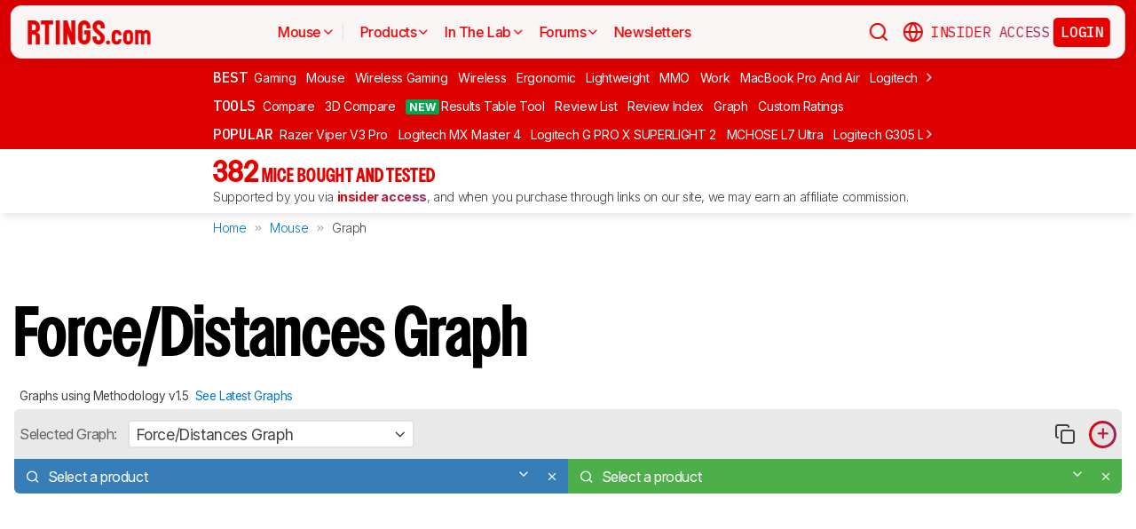

--- FILE ---
content_type: text/html; charset=utf-8
request_url: https://www.rtings.com/mouse/1-5/graph/22180/force-distances-graph/corsair-m65-rgb-ultra-wireless/27745
body_size: 40375
content:
<!DOCTYPE HTML>
<html lang="en-US">
  <head>
    <meta http-equiv="Content-Type" content="text/html; charset=utf-8"/>
    <title>Mouse v1.5 - Graph Tool - RTINGS.com</title>
    <meta name="viewport" content="width=device-width, initial-scale=1"/>
    <link rel="preconnect" href="https://fonts.gstatic.com" crossorigin>
    <link rel="preload" as="style" href="https://fonts.googleapis.com/css?family=Open+Sans:300,400,600,700,800&display=swap">
    <link rel="stylesheet" href="https://fonts.googleapis.com/css?family=Open+Sans:300,400,600,700,800&display=swap" media="print" onload="this.media='all'">
    <link rel="stylesheet" href="https://fonts.googleapis.com/css2?family=IBM+Plex+Mono:ital,wght@0,100;0,200;0,300;0,400;0,500;0,600;0,700;1,100;1,200;1,300;1,400;1,500;1,600;1,700&family=Inter:ital,opsz,wght@0,14..32,100..900;1,14..32,100..900&display=swap">
    <noscript>
      <link rel="stylesheet" href="https://fonts.googleapis.com/css?family=Open+Sans:300,400,600,700,800&display=swap">
    </noscript>
    <link rel="stylesheet" href="https://i.rtings.com/assets/vite/assets/common-Bt3FexvW.css" media="screen" />
    <link rel="stylesheet" href="https://i.rtings.com/assets/vite/assets/app-DajDWKYW.css" media="screen" />
    <meta name="csrf-param" content="authenticity_token" />
<meta name="csrf-token" content="0U8QYJoJRGaibR9lqCGghrGyXo9dC+4OzDfH2a/cQaprdbERzOjXtpc4ZJCB/ztTVWV5pmCQnVOmUGBqPjvmZQ==" />
      <link rel="apple-touch-icon" sizes="57x57" href="https://i.rtings.com/assets/favicon/current/apple-icon-57x57-43c13a786f7341d3e5ae53df2f00f731de0b409c2bf9a1990b27bee5d5398ffd.png">
  <link rel="apple-touch-icon" sizes="60x60" href="https://i.rtings.com/assets/favicon/current/apple-icon-60x60-9d3db90b17217817629f1cce9ccdc789889003c6cf45faf5e5bafa3280917dfb.png">
  <link rel="apple-touch-icon" sizes="72x72" href="https://i.rtings.com/assets/favicon/current/apple-icon-72x72-7a13be278671e00c595f74e5a241ad69b3f5195d2c3cbdefef6395b589712ae6.png">
  <link rel="apple-touch-icon" sizes="76x76" href="https://i.rtings.com/assets/favicon/current/apple-icon-76x76-c7e0f496f313e77720e66626e8d5d035d5fed95893895af6315733dbe39f77f7.png">
  <link rel="apple-touch-icon" sizes="114x114" href="https://i.rtings.com/assets/favicon/current/apple-icon-114x114-5921f3ab37e1522b10fce58aff8fa4b0fbcdb031a1f6a13b87150a0267657ce7.png">
  <link rel="apple-touch-icon" sizes="120x120" href="https://i.rtings.com/assets/favicon/current/apple-icon-120x120-f1edd1c6cde0883218788ae4eeb3d70241e4099823fa620f8f358c7744b7f13a.png">
  <link rel="apple-touch-icon" sizes="144x144" href="https://i.rtings.com/assets/favicon/current/apple-icon-144x144-f71a70e6c021df60d4fe8d3a3cabf78d76bff99d0dfea8b32cf62331ce3aa6e0.png">
  <link rel="apple-touch-icon" sizes="152x152" href="https://i.rtings.com/assets/favicon/current/apple-icon-152x152-7adb9d5208bb87e07244a67e56962eed17952e80a38ffd37927444256634f524.png">
  <link rel="apple-touch-icon" sizes="180x180" href="https://i.rtings.com/assets/favicon/current/apple-icon-180x180-e6b2e1cc8a893ec4b2c197af0fc2a55aedd0ebf63acc9d07184cf114b535814e.png">
  <link rel="icon" type="image/png" sizes="192x192"  href="https://i.rtings.com/assets/favicon/current/android-icon-192x192-2c57e3c2e187fc221f412f51391e49f0b619c4f733a84ffc5ad4a4df85aa1238.png">
  <link rel="icon" type="image/png" sizes="32x32" href="https://i.rtings.com/assets/favicon/current/favicon-32x32-5a80ecb0b3d10a17fb280c3224b7e7a4a0f8d03b724901e162d9025c622e6e5f.png">
  <link rel="icon" type="image/png" sizes="96x96" href="https://i.rtings.com/assets/favicon/current/favicon-96x96-ee89d3e71b4ee064e1ee5bb13c6ea0f017eedc01a33bea8f97fdb468cdf6cfcb.png">
  <link rel="icon" type="image/png" sizes="16x16" href="https://i.rtings.com/assets/favicon/current/favicon-16x16-142bbe3886f094e5d63fbded01a123f6cf7001a99b366eb4f416501c8ea5062c.png">
  <meta name="msapplication-TileImage" content="https://i.rtings.com/assets/favicon/current/ms-icon-144x144-f71a70e6c021df60d4fe8d3a3cabf78d76bff99d0dfea8b32cf62331ce3aa6e0.png">
  <link rel="shortcut icon" href="https://i.rtings.com/assets/favicon/current/favicon-16x16-142bbe3886f094e5d63fbded01a123f6cf7001a99b366eb4f416501c8ea5062c.png">

    <meta property="fb:admins" content="531168133" />
    <meta property="fb:app_id" content="218671251598595" />
    
    

<script async data-domain="rtings.com" src="https://www.rtings.com/js/script.manual.js"></script>
<script>
  var TRACKING_PROPS = {"triggered_paywall":false,"silo_name":"Mice","page_type":"CustomPage","group_type":null,"user_type":"Visitor","experiment":null,"meets_consumer_engineer_quota":false,"became_consumer_engineer_session":false}
  var is_in_iframe = false
  try {
    is_in_iframe = window.self !== window.top
  } catch (e) {
    is_in_iframe = true
  }
  if (!is_in_iframe) {
    window.plausible = window.plausible || function() { (window.plausible.q = window.plausible.q || []).push(arguments) }
    let props = {
      'siloName': 'Mice',
      'pageType': 'CustomPage',
      'groupType': '',
      'indexStatus': 'None',
      'userType': 'Visitor',
      'triggeredPaywall': false,
      'userIsInsider': false,
      'meetsConsumerEngineerQuota': false,
      'becameConsumerEngineerSession': false,
    }
    props.aggKey = `${props.siloName}/${props.pageType}/${props.indexStatus}/${props.userType}`
    plausible('pageview', {props: props})
  }
</script>

      <meta name="robots" content="noindex, follow"/>
    <meta property="og:title" content="Mouse v1.5 - Graph Tool" />
    <meta property="og:site_name" content="RTINGS.com" />
    <meta property="og:type" content="website" />
    <link rel="search" type="application/opensearchdescription+xml" title="Search RTINGS.com" href="/opensearch.xml">
    <link rel="alternate" type="application/rss+xml" title="RTINGS.com Latest Reviews" href="/latest-rss.xml" >
    <meta property="og:image" content="https://i.rtings.com/images/default-thumbnail.jpg?format=auto" />
      <script>
        window.googlefc = window.googlefc || {};
        window.googlefc.controlledMessagingFunction = function(details) {
          const {url} = details;
          // If the request is for your video CDN, skip CMP warning
          return url.includes('i.rtings.com');
        };
      </script>

      <script async src="https://fundingchoicesmessages.google.com/i/pub-3154552656014103?ers=1"></script><script>(function() {function signalGooglefcPresent() {if (!window.frames['googlefcPresent']) {if (document.body) {const iframe = document.createElement('iframe'); iframe.style = 'width: 0; height: 0; border: none; z-index: -1000; left: -1000px; top: -1000px;'; iframe.style.display = 'none'; iframe.name = 'googlefcPresent'; document.body.appendChild(iframe);} else {setTimeout(signalGooglefcPresent, 0);}}}signalGooglefcPresent();})();</script>
      <script src="https://tagan.adlightning.com/antengo-rtings/op.js" defer></script>
    <script type="application/ld+json">
    {
      "@context": "https://schema.org",
      "@type": "WebSite",
      "url": "https://www.rtings.com/",
      "name": "RTINGS.com",
      "description": "RTINGS.com helps you find the best product for your needs. We purchase our own products and put them under the same test bench so you can easily compare the results. No cherry-picked units sent by brands. No ads. Only real tests.",
      "potentialAction": {
        "@type": "SearchAction",
        "target": "https://rtings.com/search?q={query}",
        "query-input": "required name=query"
      },
      "hasPart": {
        "@type": "WebPageElement",
        "isAccessibleForFree": "False",
        "cssSelector" : ".ld-paywall"
      }
    }
    </script>
    <script type="application/ld+json">
    {
      "@context":"https://schema.org",
      "@type":"Organization",
      "url":"https://www.rtings.com/",
      "name": "RTINGS.com",
      "description": "RTINGS.com helps you find the best product for your needs. We purchase our own products and put them under the same test bench so you can easily compare the results. No cherry-picked units sent by brands. No ads. Only real tests.",
      "email": "feedback@rtings.com",
      "logo": "https://i.rtings.com/images/header-logo.png",
      "founder": {
        "@type": "Person",
        "name": "Cedric Demers",
        "gender": "Male",
        "jobTitle": "President",
        "image": "https://i.rtings.com/images/users/cedric-demers.jpg",
        "sameAs": [
          "https://www.linkedin.com/in/cedric-demers-51aa953/"
        ]
      },
      "foundingDate": "2011-11-23",
      "sameAs": [
        "https://www.youtube.com/user/RtingsTV",
        "https://www.youtube.com/@RTINGScomRD",
        "https://www.youtube.com/@RTINGScomAudio",
        "https://www.facebook.com/rtingsdotcom",
        "https://twitter.com/rtingsdotcom",
        "https://www.instagram.com/rtingsdotcom/",
        "https://en.wikipedia.org/wiki/RTINGS.com"
      ]
    }
    </script>
    <script>
  // RTINGS_CONFIG and PAGE act as interfaces between rails and javascript.
  // RTINGS_CONFIG is used for global configuration (global application state)
  // and has a consisten structure accross all pages.
  // PAGE is unique for every page, it is used for state/configuration local to the page.
  var GLOBALS = {"session":{"current_user":null,"current_country":{"id":"2","name":"us","fullname":"United States","stores":[{"id":"2","urlname":"Amazon.com","type":"AmazonStore"},{"id":"1","urlname":"BestBuy.com","type":"BestBuyStore"},{"id":"5","urlname":"B\u0026H","type":"BhphotovideoStore"},{"id":"15","urlname":"Walmart.com","type":"WalmartStore"},{"id":"16","urlname":"Target.com","type":"TargetStore"},{"id":"12","urlname":"Prioritize Brand Store","type":"BrandStore"}]},"current_store":null,"is_quebec":false,"access_state":{"access_limit":10,"previewed_products":[],"paywall_test_access_limit":null,"paywall_test_previewed_products":[],"access_level":2,"preview_level":2},"experiment_variant":{"google_index":null,"id":null}},"static":{"active_brand_ids":["1","2","3","4","6","7","8","9","10","11","12","13","14","16","17","21","22","23","26","27","28","29","31","32","33","35","38","39","40","41","42","43","44","47","49","50","51","52","54","55","56","57","59","60","62","63","64","66","68","69","70","71","72","73","75","76","79","80","82","83","85","86","87","90","91","92","94","95","96","97","98","99","100","101","102","103","106","108","109","112","113","115","116","117","122","123","128","129","130","131","132","134","135","136","137","139","140","141","142","143","144","145","146","147","148","149","150","151","152","154","155","156","157","158","159","160","161","164","165","166","167","169","170","171","172","173","174","175","176","177","178","179","183","186","187","188","190","192","193","194","195","196","197","198","199","200","201","202","204","205","206","207","209","211","212","213","215","216","217","218","219","220","221","222","223","224","225","226","227","228","229","230","231","232","233","234","235","237","238","239","240","241","242","244","245","246","248","252","254","256","257","259","260","261","262","263","264","265","266","267","268","270","271","273","275","276","277","278","279","280","282","284","285","286","287","288","289","290","292","294","295","296","297","298","300","301","302","304","306","308","309","310","311","315","318","319","321","323","325","328","329","331","332","333","334","336","337","338","339","341","342","343","345","346","347","348","349","352","354","355","356","359","360","362","364","365","366","367","368","369","370","372","373","374","375","376","379","380","381","382","383","384","387","389","391","392","394","395","396","400","401","402","404","405","406","407","408","409","410","413","417","418","422","426","427","428","432","433","434","438","439","440","441","443","444","445","446","447","448","449","450","451","452","453","454","455","456","457","458","460","461","462","463","464","465","466","467","468","469","470","471","472","473","474","475","476","478","479","480","482","483","484","485","486","487","488","489","490","491","492","493","494","495","498","499","501","502","504","505","506","507","508","509","511","512","513","514","515","516","517","518","519","520","521","522","523","524","525","528","531","532","533","534","535","538","539","540","541","542","543","544","553","554","555","556","558","559","560","561","562","563","564","565","566","567","568","574","616","627","655"],"active_global_brand_ids":["451","452","453","454","455","456","457","460","461","470","495","538","539","540","541","542","543","544","553","554","555","556","558","559","560","561","562","563","564","565","566","567","568"],"countries":[{"id":"12","name":"au","fullname":"Australia","stores":[{"id":"17","urlname":"Amazon.com.au","type":"AmazonGlobalStore"},{"id":"12","urlname":"Prioritize Brand Store","type":"BrandStore"}]},{"id":"11","name":"be","fullname":"Belgium","stores":[{"id":"17","urlname":"Amazon.com.be","type":"AmazonGlobalStore"},{"id":"12","urlname":"Prioritize Brand Store","type":"BrandStore"}]},{"id":"9","name":"br","fullname":"Brazil","stores":[{"id":"17","urlname":"Amazon.com.br","type":"AmazonGlobalStore"},{"id":"12","urlname":"Prioritize Brand Store","type":"BrandStore"}]},{"id":"1","name":"ca","fullname":"Canada","stores":[{"id":"3","urlname":"Amazon.ca","type":"AmazonStore"},{"id":"9","urlname":"BestBuy.ca","type":"BestBuyCanadaStore"},{"id":"5","urlname":"B\u0026H","type":"BhphotovideoStore"},{"id":"12","urlname":"Prioritize Brand Store","type":"BrandStore"}]},{"id":"6","name":"fr","fullname":"France","stores":[{"id":"10","urlname":"Amazon.fr","type":"AmazonStore"},{"id":"12","urlname":"Prioritize Brand Store","type":"BrandStore"}]},{"id":"5","name":"de","fullname":"Germany","stores":[{"id":"8","urlname":"Amazon.de","type":"AmazonStore"},{"id":"12","urlname":"Prioritize Brand Store","type":"BrandStore"}]},{"id":"8","name":"zz","fullname":"Global","stores":[{"id":"2","urlname":"Amazon","type":"AmazonStore"},{"id":"12","urlname":"Prioritize Brand Store","type":"BrandStore"}]},{"id":"10","name":"in","fullname":"India","stores":[{"id":"17","urlname":"Amazon.in","type":"AmazonGlobalStore"},{"id":"12","urlname":"Prioritize Brand Store","type":"BrandStore"}]},{"id":"20","name":"ie","fullname":"Ireland","stores":[{"id":"17","urlname":"Amazon.ie","type":"AmazonGlobalStore"},{"id":"12","urlname":"Prioritize Brand Store","type":"BrandStore"}]},{"id":"4","name":"it","fullname":"Italy","stores":[{"id":"7","urlname":"Amazon.it","type":"AmazonStore"},{"id":"12","urlname":"Prioritize Brand Store","type":"BrandStore"}]},{"id":"14","name":"jp","fullname":"Japan","stores":[{"id":"17","urlname":"Amazon.co.jp","type":"AmazonGlobalStore"},{"id":"12","urlname":"Prioritize Brand Store","type":"BrandStore"}]},{"id":"13","name":"nl","fullname":"Netherlands","stores":[{"id":"17","urlname":"Amazon.nl","type":"AmazonGlobalStore"},{"id":"12","urlname":"Prioritize Brand Store","type":"BrandStore"}]},{"id":"16","name":"pl","fullname":"Poland","stores":[{"id":"17","urlname":"Amazon.pl","type":"AmazonGlobalStore"},{"id":"12","urlname":"Prioritize Brand Store","type":"BrandStore"}]},{"id":"19","name":"sa","fullname":"Saudi Arabia","stores":[{"id":"17","urlname":"Amazon.sa","type":"AmazonGlobalStore"},{"id":"12","urlname":"Prioritize Brand Store","type":"BrandStore"}]},{"id":"15","name":"sg","fullname":"Singapore","stores":[{"id":"17","urlname":"Amazon.sg","type":"AmazonGlobalStore"},{"id":"12","urlname":"Prioritize Brand Store","type":"BrandStore"}]},{"id":"7","name":"es","fullname":"Spain","stores":[{"id":"11","urlname":"Amazon.es","type":"AmazonStore"},{"id":"12","urlname":"Prioritize Brand Store","type":"BrandStore"}]},{"id":"17","name":"se","fullname":"Sweden","stores":[{"id":"17","urlname":"Amazon.se","type":"AmazonGlobalStore"},{"id":"12","urlname":"Prioritize Brand Store","type":"BrandStore"}]},{"id":"18","name":"ae","fullname":"United Arab Emirates","stores":[{"id":"17","urlname":"Amazon.ae","type":"AmazonGlobalStore"},{"id":"12","urlname":"Prioritize Brand Store","type":"BrandStore"}]},{"id":"3","name":"uk","fullname":"United Kingdom","stores":[{"id":"4","urlname":"Amazon.co.uk","type":"AmazonStore"},{"id":"12","urlname":"Prioritize Brand Store","type":"BrandStore"}]},{"id":"2","name":"us","fullname":"United States","stores":[{"id":"2","urlname":"Amazon.com","type":"AmazonStore"},{"id":"1","urlname":"BestBuy.com","type":"BestBuyStore"},{"id":"5","urlname":"B\u0026H","type":"BhphotovideoStore"},{"id":"15","urlname":"Walmart.com","type":"WalmartStore"},{"id":"16","urlname":"Target.com","type":"TargetStore"},{"id":"12","urlname":"Prioritize Brand Store","type":"BrandStore"}]}],"discussion_kinds":[{"key":"discussion","label":"Discussion"},{"key":"recommendation","label":"Recommendation"},{"key":"silo","label":"Product Category"},{"key":"product","label":"Product"},{"key":"article","label":"Article"},{"key":"sbs","label":"Comparison"},{"key":"deal","label":"Deal"}],"silo_categories":[{"id":1,"category":"computer","name":"Computers","singular_name":"Computer","url_part":"computer","created_at":"2024-09-05T16:53:30.212-04:00","updated_at":"2024-09-05T16:53:30.212-04:00","display_name":"Computers","silo_list_sentence":"Monitors, Mice, Keyboards, Printers, Routers, VPNs, Keyboard Switches, and Laptops","silo_list_urls":["monitor","mouse","keyboard","printer","router","vpn","keyboard-switch","laptop"],"silos_url_part":"monitor~mouse~keyboard~printer~router~vpn~keyboard-switch~laptop","is_upcoming":false},{"id":2,"category":"home_entertainment","name":"Home Entertainment","singular_name":"Home Entertainment","url_part":"home-entertainment","created_at":"2024-09-05T16:53:30.479-04:00","updated_at":"2024-09-05T16:53:30.479-04:00","display_name":"Home Entertainment","silo_list_sentence":"TVs, Soundbars, and Projectors","silo_list_urls":["tv","soundbar","projector"],"silos_url_part":"tv~soundbar~projector","is_upcoming":false},{"id":3,"category":"audio","name":"Audio","singular_name":"Audio","url_part":"audio","created_at":"2024-09-05T16:53:30.533-04:00","updated_at":"2024-09-05T16:53:30.533-04:00","display_name":"Audio","silo_list_sentence":"Headphones and Speakers","silo_list_urls":["headphones","speaker"],"silos_url_part":"headphones~speaker","is_upcoming":false},{"id":4,"category":"home","name":"Home","singular_name":"Home","url_part":"home","created_at":"2024-09-05T16:53:30.579-04:00","updated_at":"2024-09-05T16:53:30.579-04:00","display_name":"Home","silo_list_sentence":"Vacuums, Robot Vacuums, Dehumidifiers, Air Conditioners, Mattresses, Humidifiers, and Air Purifiers","silo_list_urls":["vacuum","robot-vacuum","dehumidifier","air-conditioner","mattress","humidifier","air-purifier"],"silos_url_part":"vacuum~robot-vacuum~dehumidifier~air-conditioner~mattress~humidifier~air-purifier","is_upcoming":false},{"id":5,"category":"photo_video","name":"Photo \u0026 Video","singular_name":"Photo \u0026 Video","url_part":"photo-video","created_at":"2024-09-05T16:53:30.645-04:00","updated_at":"2024-09-05T16:53:30.645-04:00","display_name":"Photo \u0026 Video","silo_list_sentence":"Cameras","silo_list_urls":["camera"],"silos_url_part":"camera","is_upcoming":false},{"id":6,"category":"kitchen","name":"Kitchen","singular_name":"Kitchen","url_part":"kitchen","created_at":"2024-09-05T16:53:30.696-04:00","updated_at":"2024-09-05T16:53:30.696-04:00","display_name":"Kitchen","silo_list_sentence":"Toasters, Air Fryers, Blenders, Microwaves, Refrigerators, and Toaster Ovens","silo_list_urls":["toaster","air-fryer","blender","microwave","refrigerator","toaster-oven"],"silos_url_part":"toaster~air-fryer~blender~microwave~refrigerator~toaster-oven","is_upcoming":false},{"id":8,"category":"shoes","name":"Shoes","singular_name":"Shoe","url_part":"shoes","created_at":"2024-10-07T14:56:42.034-04:00","updated_at":"2024-10-07T14:56:42.034-04:00","display_name":"Shoes","silo_list_sentence":"Running Shoes","silo_list_urls":["running-shoes"],"silos_url_part":"running-shoes","is_upcoming":false}],"upcoming_silo_categories":[],"mailinglists":[{"name":"The Essential","mailchimp_id":"adc07ee747","last_published_newsletter_url":null,"id":"13","description":"Updates featuring the latest company news, reviews, and deals."},{"name":"RTINGS Deals","mailchimp_id":"bdc8b30639","last_published_newsletter_url":null,"id":"14","description":"Handpicked deals on top-rated products."},{"name":"R\u0026D Newsletter","mailchimp_id":"27de2b2ebd","last_published_newsletter_url":"https://us16.campaign-archive.com/?u=4a6a0a7b94aee3af822d1dd10\u0026id=179dcdf2f4","id":"15","description":"Dive into our testing processes and findings."},{"name":"Computer","mailchimp_id":"16253c35e8","last_published_newsletter_url":"https://mailchi.mp/rtings.com/new-popular-this-week-6509602-46qvycs76e","id":"16","description":"Monitors, Mice, Keyboards, Printers, Routers, VPNs, Keyboard Switches, and Laptops."},{"name":"Home Entertainment","mailchimp_id":"3a4f7d0c14","last_published_newsletter_url":"https://mailchi.mp/rtings.com/new-popular-this-week-6509530-8tsjqqzztu-v1eqw3kdak-hix36r28eo","id":"17","description":"TVs, Soundbars, and Projectors."},{"name":"Audio","mailchimp_id":"e1031511c4","last_published_newsletter_url":"https://mailchi.mp/rtings.com/new-popular-this-week-6509602-46qvycs76e-6509688","id":"18","description":"Headphones and Speakers."},{"name":"Home","mailchimp_id":"cbbbd40e27","last_published_newsletter_url":"https://us16.campaign-archive.com/?u=4a6a0a7b94aee3af822d1dd10\u0026id=1a460dc659","id":"19","description":"Vacuums, Robot Vacuums, Dehumidifiers, Air Conditioners, Mattresses, Humidifiers, and Air Purifiers."},{"name":"Photo \u0026 Video","mailchimp_id":"d6a055d9ad","last_published_newsletter_url":null,"id":"20","description":"Cameras."},{"name":"Kitchen","mailchimp_id":"68ed932962","last_published_newsletter_url":"https://us16.campaign-archive.com/?u=4a6a0a7b94aee3af822d1dd10\u0026id=3f6bc9af95","id":"21","description":"Toasters, Air Fryers, Blenders, Microwaves, Refrigerators, and Toaster Ovens."},{"name":"Shoe","mailchimp_id":"e43bedbd9c","last_published_newsletter_url":null,"id":"22","description":"Running Shoes."}],"deal_event_name":"","upcoming_silos":[],"silo":{"name":"Mice","singular_name":"Mouse","long_name":"Mice","name_in_sentence":"mice","url_part":"mouse","has_paywall":true,"first_published_at":"2019-12-11T08:55:12.000-05:00","background_image":"https://i.rtings.com/assets/products/fgMRIl7W/razer-viper-v2-pro/in-test-medium.jpg","background_image_on_landing":true,"background_image_order":5,"id":"18","paywall_test":false,"test_bench":{"name":"1.5.1","is_recent":true,"url_part":"1-5-1","id":"199"},"test_benches":[{"major":false,"is_recent":true,"id":"199"},{"major":false,"is_recent":true,"id":"146"},{"major":false,"is_recent":false,"id":"119"},{"major":false,"is_recent":false,"id":"110"},{"major":false,"is_recent":false,"id":"105"},{"major":false,"is_recent":false,"id":"100"},{"major":false,"is_recent":false,"id":"84"},{"major":false,"is_recent":false,"id":"78"},{"major":false,"is_recent":false,"id":"24"}],"latest_test_bench_id":"199","reviews_count":382,"silo_group":"computer"},"company_silo":{"name":"Company","singular_name":"Company","long_name":"Company","name_in_sentence":"company","url_part":"company","has_paywall":false,"first_published_at":null,"background_image":"https://i.rtings.com/assets/pages/mbBA9aUB/office-new-bg-medium.jpg","background_image_on_landing":true,"background_image_order":0,"test_bench":null,"id":"2"},"silos":[{"name":"TVs","singular_name":"TV","long_name":"Televisions","name_in_sentence":"TVs","url_part":"tv","has_paywall":false,"first_published_at":"2011-11-22T19:00:00.000-05:00","background_image":"https://i.rtings.com/assets/products/SyD1JmRZ/lg-g5-oled/in-test-medium.jpg","background_image_on_landing":true,"background_image_order":5,"tool_pages":[{"title":"TV Review List","url":"/tv/reviews","img":"https://i.rtings.com/images/tools-reviews-list-3.png?format=auto","subtitle":"Full dynamic list of all TV reviews","short_title":"Review List","in_navbar_order":5,"in_tools_page":true,"in_navbar":true},{"title":"Review Index","url":"/tv/index","img":"https://i.rtings.com/images/tools-reviews-index.png?format=auto","subtitle":"Alphabetical index of all TV reviews","short_title":"Review Index","in_navbar_order":6,"in_tools_page":true,"in_navbar":true},{"title":"Compare TVs","url":"/tv/tools/compare","img":"https://i.rtings.com/images/tools-compare-2.jpg?format=auto","subtitle":"Having trouble deciding between two TVs? This tool will clearly show you the differences","short_title":"Compare","in_navbar_order":1,"in_tools_page":true,"in_navbar":true},{"title":"What TV Size Should I Buy?","url":"/tv/reviews/by-size/size-to-distance-relationship","img":"https://i.rtings.com/images/tools-tv-size-chart-2.jpg?format=auto","subtitle":"Not sure how big of a TV you should buy? This helpful tool will make it clear to you","short_title":"Size to Distance","in_navbar_order":2,"in_tools_page":true,"in_navbar":true},{"title":"Results Table Tool","url":"/tv/tools/table","img":"https://i.rtings.com/images/tools-table-2.jpg?format=auto","subtitle":"Use our results table to filter, sort, and compare TVs across the metrics that matter most to you","short_title":"Results Table Tool","in_navbar_order":4,"in_tools_page":true,"in_navbar":true},{"title":"Graph Tool","url":"/tv/graph","img":"https://i.rtings.com/images/tools-graph.jpg?format=auto","subtitle":"Compare graphs from our TV test results in order to make a clearer and more informed decision","short_title":"Graph","in_navbar_order":7,"in_tools_page":true,"in_navbar":true},{"title":"Recommendation Tool","url":"/tv/tools/recommendation","img":"https://i.rtings.com/images/tools-tv-recommendation-2.jpg?format=auto","subtitle":"Use our detailed data to filter, sort and find the perfect TV for your needs","short_title":"Recommendation","in_navbar_order":8,"in_tools_page":true,"in_navbar":true},{"title":"Custom TV Ratings","url":"/user/ratings","img":"https://i.rtings.com/images/tools-custom-rating.jpg?format=auto","subtitle":"Create or edit custom TV ratings, your custom ratings will be present on the table tool and other pages","short_title":"Custom Ratings","in_navbar_order":9,"in_tools_page":true,"in_navbar":true}],"reviews_in_progress_count":2,"review_count":515,"vote_days_left":29,"id":"1","test_bench":{"name":"2.1","description":"Motion cadence","silo_id":1,"created_at":"2025-09-09T15:13:20.000-04:00","updated_at":"2026-01-16T12:33:22.000-05:00","has_review_image":true,"preferred_score_set_id":35594,"replaces_id":197,"test_bench_page_id":15085,"tester_review_days":8.0,"writer_review_days":1.5,"tester_retest_days":0.4,"photographer_review_days":0.25,"retest_batch_size":23,"retest_message":"We added text to the new \u003ca href=\"#test_36111\"\u003eMicro-Judder\u003c/a\u003e section and refreshed the text in the updated \u003ca href=\"#test_207\"\u003eJudder\u003c/a\u003e and \u003ca href=\"#test_1924\"\u003eResponse Time Stutter\u003c/a\u003e sections after converting the review to \u003ca href=\"/tv/tests/changelogs/2-1\"\u003eTV 2.1\u003c/a\u003e.","use_manual_inline":false,"major":false,"id":"210"},"silo_group":"home-entertainment"},{"name":"Headphones","singular_name":"Headphones","long_name":"Headphones","name_in_sentence":"headphones","url_part":"headphones","has_paywall":true,"first_published_at":"2016-02-26T00:00:00.000-05:00","background_image":"https://i.rtings.com/assets/products/CSvxRX7C/sony-wh-1000xm6/in-test-medium.jpg","background_image_on_landing":true,"background_image_order":1,"tool_pages":[{"title":"Headphones Review List","url":"/headphones/reviews","img":"https://i.rtings.com/images/tools-reviews-list-3.png?format=auto","subtitle":"Full dynamic list of all headphones reviews","short_title":"Review List","in_navbar_order":5,"in_tools_page":true,"in_navbar":true},{"title":"Review Index","url":"/headphones/index","img":"https://i.rtings.com/images/tools-reviews-index.png?format=auto","subtitle":"Alphabetical index of all headphones reviews","short_title":"Review Index","in_navbar_order":6,"in_tools_page":true,"in_navbar":true},{"title":"Compare Headphones","url":"/headphones/tools/compare","img":"https://i.rtings.com/images/tools-compare-2.jpg?format=auto","subtitle":"Having trouble deciding between two headphones? This tool will clearly show you the differences","short_title":"Compare","in_navbar_order":1,"in_tools_page":true,"in_navbar":true},{"title":"Results Table Tool","url":"/headphones/tools/table","img":"https://i.rtings.com/images/tools-table-2.jpg?format=auto","subtitle":"Use our results table to filter, sort, and compare headphones across the metrics that matter most to you","short_title":"Results Table Tool","in_navbar_order":4,"in_tools_page":true,"in_navbar":true},{"title":"Graph Tool","url":"/headphones/graph","img":"https://i.rtings.com/images/tools-graph.jpg?format=auto","subtitle":"Compare graphs from our headphones test results in order to make a clearer and more informed decision","short_title":"Graph","in_navbar_order":7,"in_tools_page":true,"in_navbar":true},{"title":"Custom headphones Ratings","url":"/user/ratings","img":"https://i.rtings.com/images/tools-custom-rating.jpg?format=auto","subtitle":"Create or edit custom headphones ratings, your custom ratings will be present on the table tool and other pages","short_title":"Custom Ratings","in_navbar_order":9,"in_tools_page":true,"in_navbar":true}],"reviews_in_progress_count":10,"review_count":856,"vote_days_left":52,"id":"3","test_bench":{"name":"2.0","description":"Improvement to sound tests","silo_id":3,"created_at":"2024-11-11T14:11:19.000-05:00","updated_at":"2026-01-09T14:37:49.000-05:00","has_review_image":true,"preferred_score_set_id":32781,"replaces_id":165,"test_bench_page_id":13117,"tester_review_days":3.5,"writer_review_days":1.0,"tester_retest_days":0.25,"photographer_review_days":0.25,"retest_batch_size":14,"retest_message":"We've converted this review to Test Bench 2.0, which updates our \u003ca href=\"#test_321\"\u003esound tests\u003c/a\u003e and adds performance usages. You can read more about this in our \u003ca href=\"/headphones/tests/changelogs/2-0\"\u003echangelog\u003c/a\u003e.","use_manual_inline":true,"major":false,"id":"183"},"silo_group":"audio"},{"name":"Monitors","singular_name":"Monitor","long_name":"Monitors","name_in_sentence":"monitors","url_part":"monitor","has_paywall":false,"first_published_at":"2017-10-12T11:21:00.000-04:00","background_image":"https://i.rtings.com/assets/products/D02yTNG2/samsung-odyssey-neo-g7-s32bg75/in-test-medium.jpg","background_image_on_landing":false,"background_image_order":5,"tool_pages":[{"title":"Monitor Review List","url":"/monitor/reviews","img":"https://i.rtings.com/images/tools-reviews-list-3.png?format=auto","subtitle":"Full dynamic list of all monitor reviews","short_title":"Review List","in_navbar_order":5,"in_tools_page":true,"in_navbar":true},{"title":"Review Index","url":"/monitor/index","img":"https://i.rtings.com/images/tools-reviews-index.png?format=auto","subtitle":"Alphabetical index of all monitor reviews","short_title":"Review Index","in_navbar_order":6,"in_tools_page":true,"in_navbar":true},{"title":"Compare Monitors","url":"/monitor/tools/compare","img":"https://i.rtings.com/images/tools-compare-2.jpg?format=auto","subtitle":"Having trouble deciding between two monitors? This tool will clearly show you the differences","short_title":"Compare","in_navbar_order":1,"in_tools_page":true,"in_navbar":true},{"title":"Results Table Tool","url":"/monitor/tools/table","img":"https://i.rtings.com/images/tools-table-2.jpg?format=auto","subtitle":"Use our results table to filter, sort, and compare monitors across the metrics that matter most to you","short_title":"Results Table Tool","in_navbar_order":4,"in_tools_page":true,"in_navbar":true},{"title":"Graph Tool","url":"/monitor/graph","img":"https://i.rtings.com/images/tools-graph.jpg?format=auto","subtitle":"Compare graphs from our monitor test results in order to make a clearer and more informed decision","short_title":"Graph","in_navbar_order":7,"in_tools_page":true,"in_navbar":true},{"title":"Custom monitor Ratings","url":"/user/ratings","img":"https://i.rtings.com/images/tools-custom-rating.jpg?format=auto","subtitle":"Create or edit custom monitor ratings, your custom ratings will be present on the table tool and other pages","short_title":"Custom Ratings","in_navbar_order":9,"in_tools_page":true,"in_navbar":true}],"reviews_in_progress_count":3,"review_count":377,"vote_days_left":44,"id":"5","test_bench":{"name":"2.1.1","description":"Removal of Vertical Viewing Angle","silo_id":5,"created_at":"2025-11-05T08:33:20.000-05:00","updated_at":"2025-12-19T11:52:32.000-05:00","has_review_image":true,"preferred_score_set_id":36657,"replaces_id":190,"test_bench_page_id":15470,"tester_review_days":5.0,"writer_review_days":1.0,"tester_retest_days":0.01,"photographer_review_days":0.25,"retest_batch_size":70,"retest_message":"We've converted this review to \u003ca href=\"/monitor/tests/changelogs/2-1-1\"\u003eTest Bench 2.1.1\u003c/a\u003e. We removed the Vertical Viewing Angle test.","use_manual_inline":false,"major":false,"id":"221"},"silo_group":"computer"},{"name":"Soundbars","singular_name":"Soundbar","long_name":"Soundbars","name_in_sentence":"soundbars","url_part":"soundbar","has_paywall":true,"first_published_at":"2019-09-30T09:00:00.000-04:00","background_image":"https://i.rtings.com/assets/products/nogP9Lbf/samsung-hw-q990b/in-test-medium.jpg","background_image_on_landing":false,"background_image_order":5,"tool_pages":[{"title":"Soundbar Review List","url":"/soundbar/reviews","img":"https://i.rtings.com/images/tools-reviews-list-3.png?format=auto","subtitle":"Full dynamic list of all soundbar reviews","short_title":"Review List","in_navbar_order":5,"in_tools_page":true,"in_navbar":true},{"title":"Review Index","url":"/soundbar/index","img":"https://i.rtings.com/images/tools-reviews-index.png?format=auto","subtitle":"Alphabetical index of all soundbar reviews","short_title":"Review Index","in_navbar_order":6,"in_tools_page":true,"in_navbar":true},{"title":"Compare Soundbars","url":"/soundbar/tools/compare","img":"https://i.rtings.com/images/tools-compare-2.jpg?format=auto","subtitle":"Having trouble deciding between two soundbars? This tool will clearly show you the differences","short_title":"Compare","in_navbar_order":1,"in_tools_page":true,"in_navbar":true},{"title":"Results Table Tool","url":"/soundbar/tools/table","img":"https://i.rtings.com/images/tools-table-2.jpg?format=auto","subtitle":"Use our results table to filter, sort, and compare soundbars across the metrics that matter most to you","short_title":"Results Table Tool","in_navbar_order":4,"in_tools_page":true,"in_navbar":true},{"title":"Graph Tool","url":"/soundbar/graph","img":"https://i.rtings.com/images/tools-graph.jpg?format=auto","subtitle":"Compare graphs from our soundbar test results in order to make a clearer and more informed decision","short_title":"Graph","in_navbar_order":7,"in_tools_page":true,"in_navbar":true},{"title":"Custom soundbar Ratings","url":"/user/ratings","img":"https://i.rtings.com/images/tools-custom-rating.jpg?format=auto","subtitle":"Create or edit custom soundbar ratings, your custom ratings will be present on the table tool and other pages","short_title":"Custom Ratings","in_navbar_order":9,"in_tools_page":true,"in_navbar":true}],"reviews_in_progress_count":5,"review_count":234,"vote_days_left":29,"id":"6","test_bench":{"name":"1.3","description":"Stereo and latency improvements","silo_id":6,"created_at":"2023-05-08T14:38:03.000-04:00","updated_at":"2026-01-06T16:03:12.000-05:00","has_review_image":true,"preferred_score_set_id":24390,"replaces_id":125,"test_bench_page_id":9868,"tester_review_days":3.0,"writer_review_days":1.0,"tester_retest_days":0.66,"photographer_review_days":0.25,"retest_batch_size":1,"retest_message":"We've converted this review to Test Bench Update 1.3. If applicable, we've retested stereo sound based on the manufacturer's recommendations. Additionally, we've expanded our audio latency tests to the following boxes: \u003ca href= \"#test_22193\"\u003eAudio Latency: ARC\u003c/a\u003e, \u003ca href= \"#test_7090\"\u003eAudio Latency: HDMI In\u003c/a\u003e, and \u003ca href= \"#test_22194\"\u003eAudio Latency: Optical\u003c/a\u003e. You can see the full changelog \u003ca href=\"/soundbar/tests/changelogs/1-3\"\u003ehere\u003c/a\u003e.","use_manual_inline":false,"major":false,"id":"133"},"silo_group":"home-entertainment"},{"name":"Mice","singular_name":"Mouse","long_name":"Mice","name_in_sentence":"mice","url_part":"mouse","has_paywall":true,"first_published_at":"2019-12-11T08:55:12.000-05:00","background_image":"https://i.rtings.com/assets/products/fgMRIl7W/razer-viper-v2-pro/in-test-medium.jpg","background_image_on_landing":true,"background_image_order":5,"tool_pages":[{"title":"Mouse Review List","url":"/mouse/reviews","img":"https://i.rtings.com/images/tools-reviews-list-3.png?format=auto","subtitle":"Full dynamic list of all mouse reviews","short_title":"Review List","in_navbar_order":5,"in_tools_page":true,"in_navbar":true},{"title":"Review Index","url":"/mouse/index","img":"https://i.rtings.com/images/tools-reviews-index.png?format=auto","subtitle":"Alphabetical index of all mouse reviews","short_title":"Review Index","in_navbar_order":6,"in_tools_page":true,"in_navbar":true},{"title":"Compare Mice","url":"/mouse/tools/compare","img":"https://i.rtings.com/images/tools-compare-2.jpg?format=auto","subtitle":"Having trouble deciding between two mice? This tool will clearly show you the differences","short_title":"Compare","in_navbar_order":1,"in_tools_page":true,"in_navbar":true},{"title":"Results Table Tool","url":"/mouse/tools/table","img":"https://i.rtings.com/images/tools-table-2.jpg?format=auto","subtitle":"Use our results table to filter, sort, and compare mice across the metrics that matter most to you","short_title":"Results Table Tool","in_navbar_order":4,"in_tools_page":true,"in_navbar":true},{"title":"3D shape compare tool","url":"/mouse/tools/3d-model-shape-compare","img":"https://i.rtings.com/images/tools-compare-3d.jpg?format=auto","subtitle":"Compare the shape of mice","short_title":"3D Compare","in_navbar_order":3,"in_tools_page":true,"in_navbar":true},{"title":"Graph Tool","url":"/mouse/graph","img":"https://i.rtings.com/images/tools-graph.jpg?format=auto","subtitle":"Compare graphs from our mouse test results in order to make a clearer and more informed decision","short_title":"Graph","in_navbar_order":7,"in_tools_page":true,"in_navbar":true},{"title":"Custom mouse Ratings","url":"/user/ratings","img":"https://i.rtings.com/images/tools-custom-rating.jpg?format=auto","subtitle":"Create or edit custom mouse ratings, your custom ratings will be present on the table tool and other pages","short_title":"Custom Ratings","in_navbar_order":9,"in_tools_page":true,"in_navbar":true}],"reviews_in_progress_count":7,"review_count":382,"vote_days_left":44,"id":"18","test_bench":{"name":"1.5.1","description":"Streamlining Review Presentation","silo_id":18,"created_at":"2025-06-17T17:21:52.000-04:00","updated_at":"2025-12-15T09:46:35.000-05:00","has_review_image":true,"preferred_score_set_id":34191,"replaces_id":146,"test_bench_page_id":14432,"tester_review_days":2.0,"writer_review_days":1.0,"tester_retest_days":0.0068,"photographer_review_days":0.25,"retest_batch_size":5,"retest_message":"We've converted this review to Test Bench 1.5.1. This update removes less relevant or redundant elements, including several videos. We've also adjusted our \u003ca href=\"#test_14451\"\u003eSensor Latency\u003c/a\u003e testing, resulting in minor score changes. See our full \u003ca href=\"/mouse/tests/changelogs/1-5-1\"\u003e1.5.1 changelog\u003c/a\u003e for details.","use_manual_inline":false,"major":false,"id":"199"},"silo_group":"computer"},{"name":"Keyboards","singular_name":"Keyboard","long_name":"Keyboards","name_in_sentence":"keyboards","url_part":"keyboard","has_paywall":true,"first_published_at":"2020-01-20T09:13:25.000-05:00","background_image":"https://i.rtings.com/assets/products/CZl2WyZy/razer-huntsman-v3-pro-mini-tkl/in-test-large.jpg","background_image_on_landing":true,"background_image_order":3,"tool_pages":[{"title":"Keyboard Review List","url":"/keyboard/reviews","img":"https://i.rtings.com/images/tools-reviews-list-3.png?format=auto","subtitle":"Full dynamic list of all keyboard reviews","short_title":"Review List","in_navbar_order":5,"in_tools_page":true,"in_navbar":true},{"title":"Review Index","url":"/keyboard/index","img":"https://i.rtings.com/images/tools-reviews-index.png?format=auto","subtitle":"Alphabetical index of all keyboard reviews","short_title":"Review Index","in_navbar_order":6,"in_tools_page":true,"in_navbar":true},{"title":"Compare Keyboards","url":"/keyboard/tools/compare","img":"https://i.rtings.com/images/tools-compare-2.jpg?format=auto","subtitle":"Having trouble deciding between two keyboards? This tool will clearly show you the differences","short_title":"Compare","in_navbar_order":1,"in_tools_page":true,"in_navbar":true},{"title":"Results Table Tool","url":"/keyboard/tools/table","img":"https://i.rtings.com/images/tools-table-2.jpg?format=auto","subtitle":"Use our results table to filter, sort, and compare keyboards across the metrics that matter most to you","short_title":"Results Table Tool","in_navbar_order":4,"in_tools_page":true,"in_navbar":true},{"title":"Graph Tool","url":"/keyboard/graph","img":"https://i.rtings.com/images/tools-graph.jpg?format=auto","subtitle":"Compare graphs from our keyboard test results in order to make a clearer and more informed decision","short_title":"Graph","in_navbar_order":7,"in_tools_page":true,"in_navbar":true},{"title":"Custom keyboard Ratings","url":"/user/ratings","img":"https://i.rtings.com/images/tools-custom-rating.jpg?format=auto","subtitle":"Create or edit custom keyboard ratings, your custom ratings will be present on the table tool and other pages","short_title":"Custom Ratings","in_navbar_order":9,"in_tools_page":true,"in_navbar":true}],"reviews_in_progress_count":8,"review_count":274,"vote_days_left":44,"id":"19","test_bench":{"name":"1.4.3","description":"Additional data points for Keystroke Terms \u0026 Actuation Graph","silo_id":19,"created_at":"2025-11-04T09:38:38.000-05:00","updated_at":"2026-01-14T10:51:12.000-05:00","has_review_image":true,"preferred_score_set_id":36632,"replaces_id":206,"test_bench_page_id":15461,"tester_review_days":2.0,"writer_review_days":1.0,"tester_retest_days":0.01,"photographer_review_days":0.0,"retest_batch_size":34,"retest_message":"Our Test Bench 1.4.3 update adds clearer terminology and new measurements to our \u003ca href=\"#test_3377\"\u003eKeystrokes\u003c/a\u003e test group. For more details, see the \u003ca href=\"/keyboard/tests/changelogs/1-4-3\"\u003efull changelog\u003c/a\u003e.","use_manual_inline":false,"major":false,"id":"220"},"silo_group":"computer"},{"name":"Printers","singular_name":"Printer","long_name":"Printers","name_in_sentence":"printers","url_part":"printer","has_paywall":true,"first_published_at":"2020-05-11T11:59:21.000-04:00","background_image":"https://i.rtings.com/assets/products/O4f4rCvy/canon-pixma-mg3620/in-test-medium.jpg","background_image_on_landing":true,"background_image_order":5,"tool_pages":[{"title":"Printer Review List","url":"/printer/reviews","img":"https://i.rtings.com/images/tools-reviews-list-3.png?format=auto","subtitle":"Full dynamic list of all printer reviews","short_title":"Review List","in_navbar_order":5,"in_tools_page":true,"in_navbar":true},{"title":"Review Index","url":"/printer/index","img":"https://i.rtings.com/images/tools-reviews-index.png?format=auto","subtitle":"Alphabetical index of all printer reviews","short_title":"Review Index","in_navbar_order":6,"in_tools_page":true,"in_navbar":true},{"title":"Compare Printers","url":"/printer/tools/compare","img":"https://i.rtings.com/images/tools-compare-2.jpg?format=auto","subtitle":"Having trouble deciding between two printers? This tool will clearly show you the differences","short_title":"Compare","in_navbar_order":1,"in_tools_page":true,"in_navbar":true},{"title":"Results Table Tool","url":"/printer/tools/table","img":"https://i.rtings.com/images/tools-table-2.jpg?format=auto","subtitle":"Use our results table to filter, sort, and compare printers across the metrics that matter most to you","short_title":"Results Table Tool","in_navbar_order":4,"in_tools_page":true,"in_navbar":true},{"title":"Graph Tool","url":"/printer/graph","img":"https://i.rtings.com/images/tools-graph.jpg?format=auto","subtitle":"Compare graphs from our printer test results in order to make a clearer and more informed decision","short_title":"Graph","in_navbar_order":7,"in_tools_page":true,"in_navbar":true},{"title":"Custom printer Ratings","url":"/user/ratings","img":"https://i.rtings.com/images/tools-custom-rating.jpg?format=auto","subtitle":"Create or edit custom printer ratings, your custom ratings will be present on the table tool and other pages","short_title":"Custom Ratings","in_navbar_order":9,"in_tools_page":true,"in_navbar":true}],"reviews_in_progress_count":3,"review_count":175,"vote_days_left":44,"id":"11","test_bench":{"name":"1.3","description":"Usage Scores Overhaul \u0026 Clogging Issues Indicator","silo_id":11,"created_at":"2025-10-20T15:03:00.000-04:00","updated_at":"2026-01-09T13:17:15.000-05:00","has_review_image":true,"preferred_score_set_id":36340,"replaces_id":106,"test_bench_page_id":15322,"tester_review_days":1.5,"writer_review_days":1.0,"tester_retest_days":0.025,"photographer_review_days":0.0,"retest_batch_size":7,"retest_message":"We've updated the review to Test Bench 1.3, which adds a number of test boxes including \u003ca href= \"#test_38189\"\u003eRisk of Clogging\u003c/a\u003e and \u003ca href= \"#test_38150\"\u003eEase of Unclogging\u003c/a\u003e. We also updated the Usage and Performance boxes at the top of the review to better integrate the new aspects covered. See the \u003ca href=\"/printer/tests/changelogs/1-3\"\u003echangelog\u003c/a\u003e.","use_manual_inline":false,"major":false,"id":"215"},"silo_group":"computer"},{"name":"Robot Vacuums","singular_name":"Robot Vacuum","long_name":"Robot Vacuums","name_in_sentence":"robot vacuums","url_part":"robot-vacuum","has_paywall":true,"first_published_at":"2020-07-06T08:23:50.000-04:00","background_image":"https://i.rtings.com/assets/products/jMXYLkRZ/roborock-s8-pro-ultra/in-test-medium.jpg","background_image_on_landing":true,"background_image_order":null,"tool_pages":[{"title":"Robot Vacuum Review List","url":"/robot-vacuum/reviews","img":"https://i.rtings.com/images/tools-reviews-list-3.png?format=auto","subtitle":"Full dynamic list of all robot vacuum reviews","short_title":"Review List","in_navbar_order":5,"in_tools_page":true,"in_navbar":true},{"title":"Review Index","url":"/robot-vacuum/index","img":"https://i.rtings.com/images/tools-reviews-index.png?format=auto","subtitle":"Alphabetical index of all robot vacuum reviews","short_title":"Review Index","in_navbar_order":6,"in_tools_page":true,"in_navbar":true},{"title":"Compare Robot Vacuums","url":"/robot-vacuum/tools/compare","img":"https://i.rtings.com/images/tools-compare-2.jpg?format=auto","subtitle":"Having trouble deciding between two robot vacuums? This tool will clearly show you the differences","short_title":"Compare","in_navbar_order":1,"in_tools_page":true,"in_navbar":true},{"title":"Results Table Tool","url":"/robot-vacuum/tools/table","img":"https://i.rtings.com/images/tools-table-2.jpg?format=auto","subtitle":"Use our results table to filter, sort, and compare robot vacuums across the metrics that matter most to you","short_title":"Results Table Tool","in_navbar_order":4,"in_tools_page":true,"in_navbar":true},{"title":"Custom robot vacuum Ratings","url":"/user/ratings","img":"https://i.rtings.com/images/tools-custom-rating.jpg?format=auto","subtitle":"Create or edit custom robot vacuum ratings, your custom ratings will be present on the table tool and other pages","short_title":"Custom Ratings","in_navbar_order":9,"in_tools_page":true,"in_navbar":true}],"reviews_in_progress_count":11,"review_count":80,"vote_days_left":36,"id":"89","test_bench":{"name":"1.0","description":"Obstacle Avoidance, Clearance and Adaptability","silo_id":89,"created_at":"2025-01-20T13:10:06.000-05:00","updated_at":"2025-09-04T14:14:53.000-04:00","has_review_image":true,"preferred_score_set_id":33161,"replaces_id":176,"test_bench_page_id":13395,"tester_review_days":3.0,"writer_review_days":1.0,"tester_retest_days":0.5,"photographer_review_days":0.25,"retest_batch_size":6,"retest_message":"We've converted this review to Test Bench 1.0, which updates our performance testing to include new tests to evaluate \u003ca href=\"#test_28358\"\u003eObstacle Adaptability\u003c/a\u003e,  \u003ca href=\"#test_31153\"\u003eObstacle Avoidance\u003c/a\u003e, \u003ca href=\"#test_31129\"\u003eHeight Clearance\u003c/a\u003e, and \u003ca href=\"#test_31130\"\u003eThreshold Clearance\u003c/a\u003e. We've also introduced new performance usages. For more information, see our \u003ca href=\"/robot-vacuum/tests/changelogs/1-0\"\u003echangelog\u003c/a\u003e.","use_manual_inline":false,"major":false,"id":"185"},"silo_group":"home"},{"name":"Vacuums","singular_name":"Vacuum","long_name":"Vacuums","name_in_sentence":"vacuums","url_part":"vacuum","has_paywall":true,"first_published_at":"2020-07-06T08:23:50.000-04:00","background_image":"https://i.rtings.com/assets/products/aeHKQN8y/dyson-v15-detect/in-test-medium.jpg","background_image_on_landing":true,"background_image_order":5,"tool_pages":[{"title":"Vacuum Review List","url":"/vacuum/reviews","img":"https://i.rtings.com/images/tools-reviews-list-3.png?format=auto","subtitle":"Full dynamic list of all vacuum reviews","short_title":"Review List","in_navbar_order":5,"in_tools_page":true,"in_navbar":true},{"title":"Review Index","url":"/vacuum/index","img":"https://i.rtings.com/images/tools-reviews-index.png?format=auto","subtitle":"Alphabetical index of all vacuum reviews","short_title":"Review Index","in_navbar_order":6,"in_tools_page":true,"in_navbar":true},{"title":"Compare Vacuums","url":"/vacuum/tools/compare","img":"https://i.rtings.com/images/tools-compare-2.jpg?format=auto","subtitle":"Having trouble deciding between two vacuums? This tool will clearly show you the differences","short_title":"Compare","in_navbar_order":1,"in_tools_page":true,"in_navbar":true},{"title":"Results Table Tool","url":"/vacuum/tools/table","img":"https://i.rtings.com/images/tools-table-2.jpg?format=auto","subtitle":"Use our results table to filter, sort, and compare vacuums across the metrics that matter most to you","short_title":"Results Table Tool","in_navbar_order":4,"in_tools_page":true,"in_navbar":true},{"title":"Graph Tool","url":"/vacuum/graph","img":"https://i.rtings.com/images/tools-graph.jpg?format=auto","subtitle":"Compare graphs from our vacuum test results in order to make a clearer and more informed decision","short_title":"Graph","in_navbar_order":7,"in_tools_page":true,"in_navbar":true},{"title":"Custom vacuum Ratings","url":"/user/ratings","img":"https://i.rtings.com/images/tools-custom-rating.jpg?format=auto","subtitle":"Create or edit custom vacuum ratings, your custom ratings will be present on the table tool and other pages","short_title":"Custom Ratings","in_navbar_order":9,"in_tools_page":true,"in_navbar":true}],"reviews_in_progress_count":9,"review_count":106,"vote_days_left":36,"id":"28","test_bench":{"name":"1.4","description":"Air Quality","silo_id":28,"created_at":"2025-09-03T10:55:44.000-04:00","updated_at":"2026-01-16T12:51:26.000-05:00","has_review_image":true,"preferred_score_set_id":35595,"replaces_id":151,"test_bench_page_id":15066,"tester_review_days":2.5,"writer_review_days":1.0,"tester_retest_days":0.25,"photographer_review_days":0.25,"retest_batch_size":15,"retest_message":"We've updated this review to the latest test bench, adding \u003ca href=\"#test_35600\"\u003eRuntime\u003c/a\u003e, \u003ca href=\"#test_35597\"\u003eMobility\u003c/a\u003e, \u003ca href=\"#test_35598\"\u003eAir Quality\u003c/a\u003e, and \u003ca href=\"#test_35599\"\u003eMopping Capabilities\u003c/a\u003e sections, as well as a \u003ca href=\"#test_35603\"\u003eSwappable Battery\u003c/a\u003e test. See the \u003ca href=\"/vacuums/tests/changelogs/1-4\"\u003eVacuum Test Bench 1.4 changelog\u003c/a\u003e.","use_manual_inline":false,"major":false,"id":"208"},"silo_group":"home"},{"name":"Dehumidifiers","singular_name":"Dehumidifier","long_name":"Dehumidifiers","name_in_sentence":"dehumidifiers","url_part":"dehumidifier","has_paywall":true,"first_published_at":"2024-07-03T12:07:52.000-04:00","background_image":"/assets/products/fzKrYmdL/frigidaire-ffad3533w1/design-medium.jpg","background_image_on_landing":true,"background_image_order":10,"tool_pages":[{"title":"Dehumidifier Review List","url":"/dehumidifier/reviews","img":"https://i.rtings.com/images/tools-reviews-list-3.png?format=auto","subtitle":"Full dynamic list of all dehumidifier reviews","short_title":"Review List","in_navbar_order":5,"in_tools_page":true,"in_navbar":true},{"title":"Review Index","url":"/dehumidifier/index","img":"https://i.rtings.com/images/tools-reviews-index.png?format=auto","subtitle":"Alphabetical index of all dehumidifier reviews","short_title":"Review Index","in_navbar_order":6,"in_tools_page":true,"in_navbar":true},{"title":"Compare Dehumidifiers","url":"/dehumidifier/tools/compare","img":"https://i.rtings.com/images/tools-compare-2.jpg?format=auto","subtitle":"Having trouble deciding between two dehumidifiers? This tool will clearly show you the differences","short_title":"Compare","in_navbar_order":1,"in_tools_page":true,"in_navbar":true},{"title":"Results Table Tool","url":"/dehumidifier/tools/table","img":"https://i.rtings.com/images/tools-table-2.jpg?format=auto","subtitle":"Use our results table to filter, sort, and compare dehumidifiers across the metrics that matter most to you","short_title":"Results Table Tool","in_navbar_order":4,"in_tools_page":true,"in_navbar":true},{"title":"Graph Tool","url":"/dehumidifier/graph","img":"https://i.rtings.com/images/tools-graph.jpg?format=auto","subtitle":"Compare graphs from our dehumidifier test results in order to make a clearer and more informed decision","short_title":"Graph","in_navbar_order":7,"in_tools_page":true,"in_navbar":true},{"title":"Custom dehumidifier Ratings","url":"/user/ratings","img":"https://i.rtings.com/images/tools-custom-rating.jpg?format=auto","subtitle":"Create or edit custom dehumidifier ratings, your custom ratings will be present on the table tool and other pages","short_title":"Custom Ratings","in_navbar_order":9,"in_tools_page":true,"in_navbar":true}],"reviews_in_progress_count":0,"review_count":20,"vote_days_left":36,"id":"40","test_bench":{"name":"1.0","description":"Initial launch","silo_id":40,"created_at":"2019-09-12T11:11:16.000-04:00","updated_at":"2025-12-12T10:37:19.000-05:00","has_review_image":true,"preferred_score_set_id":28841,"replaces_id":null,"test_bench_page_id":5467,"tester_review_days":0.75,"writer_review_days":0.5,"tester_retest_days":0.5,"photographer_review_days":0.25,"retest_batch_size":20,"retest_message":"Converted to \u003ca href=\"/dehumidifier/tests/changelogs/0-8\"\u003eTest Bench 0.8\u003c/a\u003e.","use_manual_inline":false,"major":false,"id":"40"},"silo_group":"home"},{"name":"Projectors","singular_name":"Projector","long_name":"Projectors","name_in_sentence":"projectors","url_part":"projector","has_paywall":true,"first_published_at":"2024-02-13T10:37:59.000-05:00","background_image":"https://i.rtings.com/assets/products/JnDWRMs3/valerion-visionmaster-pro-2/in-test-medium.jpg","background_image_on_landing":true,"background_image_order":10,"tool_pages":[{"title":"Projector Review List","url":"/projector/reviews","img":"https://i.rtings.com/images/tools-reviews-list-3.png?format=auto","subtitle":"Full dynamic list of all projector reviews","short_title":"Review List","in_navbar_order":5,"in_tools_page":true,"in_navbar":true},{"title":"Review Index","url":"/projector/index","img":"https://i.rtings.com/images/tools-reviews-index.png?format=auto","subtitle":"Alphabetical index of all projector reviews","short_title":"Review Index","in_navbar_order":6,"in_tools_page":true,"in_navbar":true},{"title":"Compare Projectors","url":"/projector/tools/compare","img":"https://i.rtings.com/images/tools-compare-2.jpg?format=auto","subtitle":"Having trouble deciding between two projectors? This tool will clearly show you the differences","short_title":"Compare","in_navbar_order":1,"in_tools_page":true,"in_navbar":true},{"title":"Results Table Tool","url":"/projector/tools/table","img":"https://i.rtings.com/images/tools-table-2.jpg?format=auto","subtitle":"Use our results table to filter, sort, and compare projectors across the metrics that matter most to you","short_title":"Results Table Tool","in_navbar_order":4,"in_tools_page":true,"in_navbar":true},{"title":"Graph Tool","url":"/projector/graph","img":"https://i.rtings.com/images/tools-graph.jpg?format=auto","subtitle":"Compare graphs from our projector test results in order to make a clearer and more informed decision","short_title":"Graph","in_navbar_order":7,"in_tools_page":true,"in_navbar":true},{"title":"Throw Calculator","url":"/projector/throw-calculator","img":"https://i.rtings.com/images/throw-calculator.jpg?format=auto","subtitle":"Compare projection throw distances from our projector test results in order to make a clearer and more informed decision","short_title":"Throw Calculator","in_navbar_order":8,"in_tools_page":true,"in_navbar":true},{"title":"Custom projector Ratings","url":"/user/ratings","img":"https://i.rtings.com/images/tools-custom-rating.jpg?format=auto","subtitle":"Create or edit custom projector ratings, your custom ratings will be present on the table tool and other pages","short_title":"Custom Ratings","in_navbar_order":9,"in_tools_page":true,"in_navbar":true}],"reviews_in_progress_count":3,"review_count":68,"vote_days_left":29,"id":"7","test_bench":{"name":"0.11","description":"Contrast \u0026 Brightness Overhaul","silo_id":7,"created_at":"2025-11-03T12:10:55.000-05:00","updated_at":"2026-01-15T09:15:21.000-05:00","has_review_image":true,"preferred_score_set_id":36611,"replaces_id":203,"test_bench_page_id":15454,"tester_review_days":1.25,"writer_review_days":1.0,"tester_retest_days":0.25,"photographer_review_days":0.0,"retest_batch_size":5,"retest_message":"We've converted the review to Test Bench 0.11, which renames our \u003ca href=\"#test_23036\"\u003eContrast\u003c/a\u003e test to Native Contrast, and adds a \u003ca href=\"#test_38163\"\u003eSequential Contrast\u003c/a\u003e test box. We also added new Brightness and Contrast performance usages in \u003ca href=\"#page-verdict\"\u003eOur Verdict\u003c/a\u003e. See the \u003ca href=\"/projector/tests/changelogs/0-11\"\u003e0.11 changelog\u003c/a\u003e.","use_manual_inline":false,"major":false,"id":"219"},"silo_group":"home-entertainment"},{"name":"Toaster Ovens","singular_name":"Toaster Oven","long_name":"Toaster Ovens","name_in_sentence":"toaster ovens","url_part":"toaster-oven","has_paywall":true,"first_published_at":"2025-02-07T10:37:03.000-05:00","background_image":"/assets/products/HVMfHRg2/ninja-foodi-dt201/in-test-medium.jpg?format=auto","background_image_on_landing":true,"background_image_order":10,"tool_pages":[{"title":"Toaster Oven Review List","url":"/toaster-oven/reviews","img":"https://i.rtings.com/images/tools-reviews-list-3.png?format=auto","subtitle":"Full dynamic list of all toaster oven reviews","short_title":"Review List","in_navbar_order":5,"in_tools_page":true,"in_navbar":true},{"title":"Review Index","url":"/toaster-oven/index","img":"https://i.rtings.com/images/tools-reviews-index.png?format=auto","subtitle":"Alphabetical index of all toaster oven reviews","short_title":"Review Index","in_navbar_order":6,"in_tools_page":true,"in_navbar":true},{"title":"Compare Toaster Ovens","url":"/toaster-oven/tools/compare","img":"https://i.rtings.com/images/tools-compare-2.jpg?format=auto","subtitle":"Having trouble deciding between two toaster ovens? This tool will clearly show you the differences","short_title":"Compare","in_navbar_order":1,"in_tools_page":true,"in_navbar":true},{"title":"Results Table Tool","url":"/toaster-oven/tools/table","img":"https://i.rtings.com/images/tools-table-2.jpg?format=auto","subtitle":"Use our results table to filter, sort, and compare toaster ovens across the metrics that matter most to you","short_title":"Results Table Tool","in_navbar_order":4,"in_tools_page":true,"in_navbar":true},{"title":"Graph Tool","url":"/toaster-oven/graph","img":"https://i.rtings.com/images/tools-graph.jpg?format=auto","subtitle":"Compare graphs from our toaster oven test results in order to make a clearer and more informed decision","short_title":"Graph","in_navbar_order":7,"in_tools_page":true,"in_navbar":true},{"title":"Custom toaster oven Ratings","url":"/user/ratings","img":"https://i.rtings.com/images/tools-custom-rating.jpg?format=auto","subtitle":"Create or edit custom toaster oven ratings, your custom ratings will be present on the table tool and other pages","short_title":"Custom Ratings","in_navbar_order":9,"in_tools_page":true,"in_navbar":true}],"reviews_in_progress_count":4,"review_count":21,"vote_days_left":14,"id":"82","test_bench":{"name":"1.0","description":"Initial Launch","silo_id":82,"created_at":"2023-09-06T10:14:06.000-04:00","updated_at":"2025-12-18T08:43:27.000-05:00","has_review_image":true,"preferred_score_set_id":32271,"replaces_id":null,"test_bench_page_id":10313,"tester_review_days":0.75,"writer_review_days":1.0,"tester_retest_days":1.0,"photographer_review_days":0.25,"retest_batch_size":1,"retest_message":"Converted to \u003ca href=\"/toaster-oven/tests/changelogs/1-0\"\u003eTest Bench 1.0\u003c/a\u003e","use_manual_inline":false,"major":false,"id":"148"},"silo_group":"kitchen"},{"name":"Keyboard Switches","singular_name":"Keyboard Switch","long_name":"Keyboard Switches","name_in_sentence":"keyboard switches","url_part":"keyboard-switch","has_paywall":true,"first_published_at":"2023-11-06T12:55:19.000-05:00","background_image":"https://i.rtings.com/assets/products/2GPO0TdQ/akko-cs-rose-red/housing-medium.jpg","background_image_on_landing":false,"background_image_order":10,"tool_pages":[{"title":"Keyboard Switch Review List","url":"/keyboard-switch/reviews","img":"https://i.rtings.com/images/tools-reviews-list-3.png?format=auto","subtitle":"Full dynamic list of all keyboard switch reviews","short_title":"Review List","in_navbar_order":5,"in_tools_page":true,"in_navbar":true},{"title":"Review Index","url":"/keyboard-switch/index","img":"https://i.rtings.com/images/tools-reviews-index.png?format=auto","subtitle":"Alphabetical index of all keyboard switch reviews","short_title":"Review Index","in_navbar_order":6,"in_tools_page":true,"in_navbar":true},{"title":"Compare Keyboard Switches","url":"/keyboard-switch/tools/compare","img":"https://i.rtings.com/images/tools-compare-2.jpg?format=auto","subtitle":"Having trouble deciding between two keyboard switches? This tool will clearly show you the differences","short_title":"Compare","in_navbar_order":1,"in_tools_page":true,"in_navbar":true},{"title":"Results Table Tool","url":"/keyboard-switch/tools/table","img":"https://i.rtings.com/images/tools-table-2.jpg?format=auto","subtitle":"Use our results table to filter, sort, and compare keyboard switches across the metrics that matter most to you","short_title":"Results Table Tool","in_navbar_order":4,"in_tools_page":true,"in_navbar":true},{"title":"Graph Tool","url":"/keyboard-switch/graph","img":"https://i.rtings.com/images/tools-graph.jpg?format=auto","subtitle":"Compare graphs from our keyboard switch test results in order to make a clearer and more informed decision","short_title":"Graph","in_navbar_order":7,"in_tools_page":true,"in_navbar":true},{"title":"Custom keyboard switch Ratings","url":"/user/ratings","img":"https://i.rtings.com/images/tools-custom-rating.jpg?format=auto","subtitle":"Create or edit custom keyboard switch ratings, your custom ratings will be present on the table tool and other pages","short_title":"Custom Ratings","in_navbar_order":9,"in_tools_page":true,"in_navbar":true}],"reviews_in_progress_count":0,"review_count":153,"vote_days_left":6,"id":"81","test_bench":{"name":"1.0.1","description":"Additional data points for Keystroke Terms \u0026 Actuation Graph","silo_id":81,"created_at":"2025-09-09T13:40:57.000-04:00","updated_at":"2025-12-15T09:51:20.000-05:00","has_review_image":true,"preferred_score_set_id":null,"replaces_id":147,"test_bench_page_id":15078,"tester_review_days":1.0,"writer_review_days":1.0,"tester_retest_days":0.025,"photographer_review_days":0.0,"retest_batch_size":101,"retest_message":"Our 1.0.1 Test Bench Update adds clearer terminology and new measurements to our \u003ca href=\"#test_22213\"\u003eKeystrokes\u003c/a\u003e test with minor refinements to our \u003ca href=\"#test_22226\"\u003eCompatibility\u003c/a\u003e and \u003ca href=\"#test_22229\"\u003eIllumination\u003c/a\u003e tests. See the \u003ca href=\"/keyboard-switch/tests/changelogs/1-0-1\"\u003efull changelog\u003c/a\u003e.","use_manual_inline":false,"major":false,"id":"209"},"silo_group":"computer"},{"name":"Air Purifiers","singular_name":"Air Purifier","long_name":"Air Purifiers","name_in_sentence":"air purifiers","url_part":"air-purifier","has_paywall":true,"first_published_at":"2024-05-13T13:24:36.000-04:00","background_image":"/assets/products/dMOJy01a/dyson-purifier-big-plus-quiet-formaldehyde-bp04-bp03/in-test-medium.jpg","background_image_on_landing":true,"background_image_order":10,"tool_pages":[{"title":"Air Purifier Review List","url":"/air-purifier/reviews","img":"https://i.rtings.com/images/tools-reviews-list-3.png?format=auto","subtitle":"Full dynamic list of all air purifier reviews","short_title":"Review List","in_navbar_order":5,"in_tools_page":true,"in_navbar":true},{"title":"Review Index","url":"/air-purifier/index","img":"https://i.rtings.com/images/tools-reviews-index.png?format=auto","subtitle":"Alphabetical index of all air purifier reviews","short_title":"Review Index","in_navbar_order":6,"in_tools_page":true,"in_navbar":true},{"title":"Compare Air Purifiers","url":"/air-purifier/tools/compare","img":"https://i.rtings.com/images/tools-compare-2.jpg?format=auto","subtitle":"Having trouble deciding between two air purifiers? This tool will clearly show you the differences","short_title":"Compare","in_navbar_order":1,"in_tools_page":true,"in_navbar":true},{"title":"Results Table Tool","url":"/air-purifier/tools/table","img":"https://i.rtings.com/images/tools-table-2.jpg?format=auto","subtitle":"Use our results table to filter, sort, and compare air purifiers across the metrics that matter most to you","short_title":"Results Table Tool","in_navbar_order":4,"in_tools_page":true,"in_navbar":true},{"title":"Graph Tool","url":"/air-purifier/graph","img":"https://i.rtings.com/images/tools-graph.jpg?format=auto","subtitle":"Compare graphs from our air purifier test results in order to make a clearer and more informed decision","short_title":"Graph","in_navbar_order":7,"in_tools_page":true,"in_navbar":true},{"title":"Custom air purifier Ratings","url":"/user/ratings","img":"https://i.rtings.com/images/tools-custom-rating.jpg?format=auto","subtitle":"Create or edit custom air purifier ratings, your custom ratings will be present on the table tool and other pages","short_title":"Custom Ratings","in_navbar_order":9,"in_tools_page":true,"in_navbar":true}],"reviews_in_progress_count":3,"review_count":26,"vote_days_left":14,"id":"67","test_bench":{"name":"1.0.2","description":"Air Cleaning Rate Calculation Fix","silo_id":67,"created_at":"2025-10-22T09:09:57.000-04:00","updated_at":"2025-11-20T11:09:47.000-05:00","has_review_image":true,"preferred_score_set_id":36378,"replaces_id":177,"test_bench_page_id":15336,"tester_review_days":1.0,"writer_review_days":1.0,"tester_retest_days":0.05,"photographer_review_days":0.25,"retest_batch_size":26,"retest_message":"Version 1.0.2 of our Air Purifier Test Bench rectifies calculation errors in our existing \u003ca href=\"#test_24464\"\u003eParticle Filtration Rate\u003c/a\u003e test to provide more representative results of some units. For a more detailed breakdown of the changes made, see our \u003ca href=\"/air-purifier/tests/changelogs/1-0-2\"\u003efull changelog\u003c/a\u003e.","use_manual_inline":false,"major":false,"id":"216"},"silo_group":"home"},{"name":"Running Shoes","singular_name":"Running Shoe","long_name":"Running Shoes","name_in_sentence":"running shoes","url_part":"running-shoes","has_paywall":true,"first_published_at":"2025-04-02T10:11:16.000-04:00","background_image":"https://i.rtings.com/assets/products/JsHJgKLP/asics-superblast-2-paris/in-test-medium.jpg?format=auto","background_image_on_landing":true,"background_image_order":10,"tool_pages":[{"title":"Running Shoe Review List","url":"/running-shoes/reviews","img":"https://i.rtings.com/images/tools-reviews-list-3.png?format=auto","subtitle":"Full dynamic list of all running shoe reviews","short_title":"Review List","in_navbar_order":5,"in_tools_page":true,"in_navbar":true},{"title":"Review Index","url":"/running-shoes/index","img":"https://i.rtings.com/images/tools-reviews-index.png?format=auto","subtitle":"Alphabetical index of all running shoe reviews","short_title":"Review Index","in_navbar_order":6,"in_tools_page":true,"in_navbar":true},{"title":"Compare Running Shoes","url":"/running-shoes/tools/compare","img":"https://i.rtings.com/images/tools-compare-2.jpg?format=auto","subtitle":"Having trouble deciding between two running shoes? This tool will clearly show you the differences","short_title":"Compare","in_navbar_order":1,"in_tools_page":true,"in_navbar":true},{"title":"Results Table Tool","url":"/running-shoes/tools/table","img":"https://i.rtings.com/images/tools-table-2.jpg?format=auto","subtitle":"Use our results table to filter, sort, and compare running shoes across the metrics that matter most to you","short_title":"Results Table Tool","in_navbar_order":4,"in_tools_page":true,"in_navbar":true},{"title":"3D shape compare tool","url":"/running-shoes/tools/3d-model-shape-compare","img":"https://i.rtings.com/images/tools-compare-3d.jpg?format=auto","subtitle":"Compare the shape of running shoes","short_title":"3D Compare","in_navbar_order":3,"in_tools_page":true,"in_navbar":true},{"title":"Graph Tool","url":"/running-shoes/graph","img":"https://i.rtings.com/images/tools-graph.jpg?format=auto","subtitle":"Compare graphs from our running shoe test results in order to make a clearer and more informed decision","short_title":"Graph","in_navbar_order":7,"in_tools_page":true,"in_navbar":true},{"title":"Custom running shoe Ratings","url":"/user/ratings","img":"https://i.rtings.com/images/tools-custom-rating.jpg?format=auto","subtitle":"Create or edit custom running shoe ratings, your custom ratings will be present on the table tool and other pages","short_title":"Custom Ratings","in_navbar_order":9,"in_tools_page":true,"in_navbar":true}],"reviews_in_progress_count":16,"review_count":171,"vote_days_left":18,"id":"61","test_bench":{"name":"0.9","description":"Forefoot Long Run Cushioning","silo_id":61,"created_at":"2025-10-01T10:18:28.000-04:00","updated_at":"2026-01-16T13:33:43.000-05:00","has_review_image":true,"preferred_score_set_id":36007,"replaces_id":207,"test_bench_page_id":15213,"tester_review_days":2.0,"writer_review_days":2.0,"tester_retest_days":0.5,"photographer_review_days":0.0,"retest_batch_size":4,"retest_message":"We've converted this review to Test Bench 0.9, which adds a Forefoot Long Run Cushioning test to our performance section. Read more in our \u003ca href=\"/running-shoes/tests/changelogs/0-9\"\u003echangelog\u003c/a\u003e.","use_manual_inline":false,"major":false,"id":"212"},"silo_group":"shoes"},{"name":"Humidifiers","singular_name":"Humidifier","long_name":"Humidifiers","name_in_sentence":"humidifiers","url_part":"humidifier","has_paywall":true,"first_published_at":"2024-11-22T08:37:24.000-05:00","background_image":"https://i.rtings.com/assets/products/AASYLkBf/levoit-lv600s/design-medium.jpg?format=auto","background_image_on_landing":true,"background_image_order":10,"tool_pages":[{"title":"Humidifier Review List","url":"/humidifier/reviews","img":"https://i.rtings.com/images/tools-reviews-list-3.png?format=auto","subtitle":"Full dynamic list of all humidifier reviews","short_title":"Review List","in_navbar_order":5,"in_tools_page":true,"in_navbar":true},{"title":"Review Index","url":"/humidifier/index","img":"https://i.rtings.com/images/tools-reviews-index.png?format=auto","subtitle":"Alphabetical index of all humidifier reviews","short_title":"Review Index","in_navbar_order":6,"in_tools_page":true,"in_navbar":true},{"title":"Compare Humidifiers","url":"/humidifier/tools/compare","img":"https://i.rtings.com/images/tools-compare-2.jpg?format=auto","subtitle":"Having trouble deciding between two humidifiers? This tool will clearly show you the differences","short_title":"Compare","in_navbar_order":1,"in_tools_page":true,"in_navbar":true},{"title":"Results Table Tool","url":"/humidifier/tools/table","img":"https://i.rtings.com/images/tools-table-2.jpg?format=auto","subtitle":"Use our results table to filter, sort, and compare humidifiers across the metrics that matter most to you","short_title":"Results Table Tool","in_navbar_order":4,"in_tools_page":true,"in_navbar":true},{"title":"Graph Tool","url":"/humidifier/graph","img":"https://i.rtings.com/images/tools-graph.jpg?format=auto","subtitle":"Compare graphs from our humidifier test results in order to make a clearer and more informed decision","short_title":"Graph","in_navbar_order":7,"in_tools_page":true,"in_navbar":true},{"title":"Custom humidifier Ratings","url":"/user/ratings","img":"https://i.rtings.com/images/tools-custom-rating.jpg?format=auto","subtitle":"Create or edit custom humidifier ratings, your custom ratings will be present on the table tool and other pages","short_title":"Custom Ratings","in_navbar_order":9,"in_tools_page":true,"in_navbar":true}],"reviews_in_progress_count":0,"review_count":20,"vote_days_left":27,"id":"50","test_bench":{"name":"1.0","description":"Initial launch","silo_id":50,"created_at":"2019-10-31T16:15:55.000-04:00","updated_at":"2025-12-18T08:39:30.000-05:00","has_review_image":true,"preferred_score_set_id":9154,"replaces_id":null,"test_bench_page_id":5482,"tester_review_days":0.75,"writer_review_days":1.0,"tester_retest_days":1.0,"photographer_review_days":0.25,"retest_batch_size":1,"retest_message":"Converted to \u003ca href=\"/humidifier/tests/changelogs/1-0\"\u003eTest Bench 1.0\u003c/a\u003e.","use_manual_inline":false,"major":false,"id":"57"},"silo_group":"home"},{"name":"Refrigerators","singular_name":"Refrigerator","long_name":"Refrigerators","name_in_sentence":"refrigerators","url_part":"refrigerator","has_paywall":true,"first_published_at":"2025-10-08T12:38:47.000-04:00","background_image":"https://i.rtings.com/assets/products/AMT7RkQE/bosch-800-series-b36ct80sns/in-test-medium.jpg?format=auto","background_image_on_landing":true,"background_image_order":10,"tool_pages":[{"title":"Refrigerator Review List","url":"/refrigerator/reviews","img":"https://i.rtings.com/images/tools-reviews-list-3.png?format=auto","subtitle":"Full dynamic list of all refrigerator reviews","short_title":"Review List","in_navbar_order":5,"in_tools_page":true,"in_navbar":true},{"title":"Review Index","url":"/refrigerator/index","img":"https://i.rtings.com/images/tools-reviews-index.png?format=auto","subtitle":"Alphabetical index of all refrigerator reviews","short_title":"Review Index","in_navbar_order":6,"in_tools_page":true,"in_navbar":true},{"title":"Compare Refrigerators","url":"/refrigerator/tools/compare","img":"https://i.rtings.com/images/tools-compare-2.jpg?format=auto","subtitle":"Having trouble deciding between two refrigerators? This tool will clearly show you the differences","short_title":"Compare","in_navbar_order":1,"in_tools_page":true,"in_navbar":true},{"title":"Results Table Tool","url":"/refrigerator/tools/table","img":"https://i.rtings.com/images/tools-table-2.jpg?format=auto","subtitle":"Use our results table to filter, sort, and compare refrigerators across the metrics that matter most to you","short_title":"Results Table Tool","in_navbar_order":4,"in_tools_page":true,"in_navbar":true},{"title":"Graph Tool","url":"/refrigerator/graph","img":"https://i.rtings.com/images/tools-graph.jpg?format=auto","subtitle":"Compare graphs from our refrigerator test results in order to make a clearer and more informed decision","short_title":"Graph","in_navbar_order":7,"in_tools_page":true,"in_navbar":true},{"title":"Service Coverage Map","url":"/refrigerator/learn/service-coverage","img":"https://i.rtings.com/images/refrigerator-service-map.jpg?format=auto","subtitle":"Compare the most up-to-date results of our ongoing refrigerator service coverage test","short_title":"Service Coverage Map","in_navbar_order":8,"in_tools_page":true,"in_navbar":true},{"title":"Custom refrigerator Ratings","url":"/user/ratings","img":"https://i.rtings.com/images/tools-custom-rating.jpg?format=auto","subtitle":"Create or edit custom refrigerator ratings, your custom ratings will be present on the table tool and other pages","short_title":"Custom Ratings","in_navbar_order":9,"in_tools_page":true,"in_navbar":true}],"reviews_in_progress_count":10,"review_count":29,"vote_days_left":9,"id":"47","test_bench":{"name":"1.0","description":"Initial","silo_id":47,"created_at":"2019-10-31T16:12:46.000-04:00","updated_at":"2025-10-14T08:21:20.000-04:00","has_review_image":true,"preferred_score_set_id":9151,"replaces_id":null,"test_bench_page_id":5479,"tester_review_days":2.0,"writer_review_days":1.0,"tester_retest_days":1.0,"photographer_review_days":0.25,"retest_batch_size":1,"retest_message":"Converted to \u003ca href=\"/refrigerator/tests/changelogs/1-0\"\u003eTest Bench 1.0\u003c/a\u003e.","use_manual_inline":false,"major":false,"id":"54"},"silo_group":"kitchen"},{"name":"Mattresses","singular_name":"Mattress","long_name":"Mattresses","name_in_sentence":"mattresses","url_part":"mattress","has_paywall":true,"first_published_at":"2025-07-15T09:47:22.000-04:00","background_image":"https://i.rtings.com/assets/products/QLnaKqT6/stearns-foster-lux-estate/in-test-medium.jpg?format=auto","background_image_on_landing":true,"background_image_order":10,"tool_pages":[{"title":"Mattress Review List","url":"/mattress/reviews","img":"https://i.rtings.com/images/tools-reviews-list-3.png?format=auto","subtitle":"Full dynamic list of all mattress reviews","short_title":"Review List","in_navbar_order":5,"in_tools_page":true,"in_navbar":true},{"title":"Review Index","url":"/mattress/index","img":"https://i.rtings.com/images/tools-reviews-index.png?format=auto","subtitle":"Alphabetical index of all mattress reviews","short_title":"Review Index","in_navbar_order":6,"in_tools_page":true,"in_navbar":true},{"title":"Compare Mattresses","url":"/mattress/tools/compare","img":"https://i.rtings.com/images/tools-compare-2.jpg?format=auto","subtitle":"Having trouble deciding between two mattresses? This tool will clearly show you the differences","short_title":"Compare","in_navbar_order":1,"in_tools_page":true,"in_navbar":true},{"title":"Results Table Tool","url":"/mattress/tools/table","img":"https://i.rtings.com/images/tools-table-2.jpg?format=auto","subtitle":"Use our results table to filter, sort, and compare mattresses across the metrics that matter most to you","short_title":"Results Table Tool","in_navbar_order":4,"in_tools_page":true,"in_navbar":true},{"title":"Graph Tool","url":"/mattress/graph","img":"https://i.rtings.com/images/tools-graph.jpg?format=auto","subtitle":"Compare graphs from our mattress test results in order to make a clearer and more informed decision","short_title":"Graph","in_navbar_order":7,"in_tools_page":true,"in_navbar":true},{"title":"Custom mattress Ratings","url":"/user/ratings","img":"https://i.rtings.com/images/tools-custom-rating.jpg?format=auto","subtitle":"Create or edit custom mattress ratings, your custom ratings will be present on the table tool and other pages","short_title":"Custom Ratings","in_navbar_order":9,"in_tools_page":true,"in_navbar":true}],"reviews_in_progress_count":11,"review_count":43,"vote_days_left":36,"id":"42","test_bench":{"name":"1.1","description":"Sleeping Position Usages","silo_id":42,"created_at":"2025-10-20T09:51:35.000-04:00","updated_at":"2025-12-17T11:47:22.000-05:00","has_review_image":true,"preferred_score_set_id":36553,"replaces_id":202,"test_bench_page_id":15312,"tester_review_days":3.0,"writer_review_days":1.0,"tester_retest_days":0.05,"photographer_review_days":0.0,"retest_batch_size":12,"retest_message":"We converted this review to Test Bench 1.1. We've added new tests, including \u003ca href= \"#test_38055\"\u003eBody Conformity\u003c/a\u003e, \u003ca href= \"#test_36834\"\u003eSupport\u003c/a\u003e, and \u003ca href= \"#test_26885\"\u003eComfort Layers Envelopment\u003c/a\u003e, and also added scoring to the \u003ca href= \"#test_26884\"\u003eBounciness\u003c/a\u003e test. Our usage scores have also changed, with new usages 'Side Sleeping,' 'Back Sleeping,' and 'Stomach Sleeping' replacing the 'Sleeping' verdict. We've also added 'Pressure Relief' and 'Support' performance usages. You can find more details in the full \u003ca href=\"/mattress/tests/changelogs/1-1\"\u003echangelog\u003c/a\u003e.","use_manual_inline":false,"major":false,"id":"214"},"silo_group":"home"},{"name":"Air Conditioners","singular_name":"Air Conditioner","long_name":"Air Conditioners","name_in_sentence":"air conditioners","url_part":"air-conditioner","has_paywall":true,"first_published_at":"2025-06-06T09:28:00.000-04:00","background_image":"https://i.rtings.com/assets/products/bVOiuswv/midea-u-shaped-maw12v1qwt/design-medium.jpg?format=auto","background_image_on_landing":true,"background_image_order":10,"tool_pages":[{"title":"Air Conditioner Review List","url":"/air-conditioner/reviews","img":"https://i.rtings.com/images/tools-reviews-list-3.png?format=auto","subtitle":"Full dynamic list of all air conditioner reviews","short_title":"Review List","in_navbar_order":5,"in_tools_page":true,"in_navbar":true},{"title":"Review Index","url":"/air-conditioner/index","img":"https://i.rtings.com/images/tools-reviews-index.png?format=auto","subtitle":"Alphabetical index of all air conditioner reviews","short_title":"Review Index","in_navbar_order":6,"in_tools_page":true,"in_navbar":true},{"title":"Compare Air Conditioners","url":"/air-conditioner/tools/compare","img":"https://i.rtings.com/images/tools-compare-2.jpg?format=auto","subtitle":"Having trouble deciding between two air conditioners? This tool will clearly show you the differences","short_title":"Compare","in_navbar_order":1,"in_tools_page":true,"in_navbar":true},{"title":"Results Table Tool","url":"/air-conditioner/tools/table","img":"https://i.rtings.com/images/tools-table-2.jpg?format=auto","subtitle":"Use our results table to filter, sort, and compare air conditioners across the metrics that matter most to you","short_title":"Results Table Tool","in_navbar_order":4,"in_tools_page":true,"in_navbar":true},{"title":"Graph Tool","url":"/air-conditioner/graph","img":"https://i.rtings.com/images/tools-graph.jpg?format=auto","subtitle":"Compare graphs from our air conditioner test results in order to make a clearer and more informed decision","short_title":"Graph","in_navbar_order":7,"in_tools_page":true,"in_navbar":true},{"title":"Custom air conditioner Ratings","url":"/user/ratings","img":"https://i.rtings.com/images/tools-custom-rating.jpg?format=auto","subtitle":"Create or edit custom air conditioner ratings, your custom ratings will be present on the table tool and other pages","short_title":"Custom Ratings","in_navbar_order":9,"in_tools_page":true,"in_navbar":true}],"reviews_in_progress_count":0,"review_count":20,"vote_days_left":43,"id":"41","test_bench":{"name":"1.0","description":"Initial","silo_id":41,"created_at":"2019-09-12T11:11:12.000-04:00","updated_at":"2025-06-06T09:28:06.000-04:00","has_review_image":true,"preferred_score_set_id":26702,"replaces_id":null,"test_bench_page_id":5466,"tester_review_days":1.0,"writer_review_days":1.0,"tester_retest_days":1.0,"photographer_review_days":0.25,"retest_batch_size":1,"retest_message":"Converted to \u003ca href=\"/air-conditioner/tests/changelogs/1-0\"\u003eTest Bench 1.0\u003c/a\u003e.","use_manual_inline":false,"major":false,"id":"39"},"silo_group":"home"},{"name":"Microwaves","singular_name":"Microwave","long_name":"Microwaves","name_in_sentence":"microwaves","url_part":"microwave","has_paywall":true,"first_published_at":"2024-07-10T10:13:58.000-04:00","background_image":"/assets/products/5DyswIfL/breville-the-smooth-wave/in-test-medium.jpg","background_image_on_landing":true,"background_image_order":10,"tool_pages":[{"title":"Microwave Review List","url":"/microwave/reviews","img":"https://i.rtings.com/images/tools-reviews-list-3.png?format=auto","subtitle":"Full dynamic list of all microwave reviews","short_title":"Review List","in_navbar_order":5,"in_tools_page":true,"in_navbar":true},{"title":"Review Index","url":"/microwave/index","img":"https://i.rtings.com/images/tools-reviews-index.png?format=auto","subtitle":"Alphabetical index of all microwave reviews","short_title":"Review Index","in_navbar_order":6,"in_tools_page":true,"in_navbar":true},{"title":"Compare Microwaves","url":"/microwave/tools/compare","img":"https://i.rtings.com/images/tools-compare-2.jpg?format=auto","subtitle":"Having trouble deciding between two microwaves? This tool will clearly show you the differences","short_title":"Compare","in_navbar_order":1,"in_tools_page":true,"in_navbar":true},{"title":"Results Table Tool","url":"/microwave/tools/table","img":"https://i.rtings.com/images/tools-table-2.jpg?format=auto","subtitle":"Use our results table to filter, sort, and compare microwaves across the metrics that matter most to you","short_title":"Results Table Tool","in_navbar_order":4,"in_tools_page":true,"in_navbar":true},{"title":"Custom microwave Ratings","url":"/user/ratings","img":"https://i.rtings.com/images/tools-custom-rating.jpg?format=auto","subtitle":"Create or edit custom microwave ratings, your custom ratings will be present on the table tool and other pages","short_title":"Custom Ratings","in_navbar_order":9,"in_tools_page":true,"in_navbar":true}],"reviews_in_progress_count":0,"review_count":26,"vote_days_left":27,"id":"37","test_bench":{"name":"1.0","description":"Initial","silo_id":37,"created_at":"2019-09-12T11:11:30.000-04:00","updated_at":"2025-12-18T08:40:39.000-05:00","has_review_image":true,"preferred_score_set_id":28927,"replaces_id":null,"test_bench_page_id":5470,"tester_review_days":0.75,"writer_review_days":1.0,"tester_retest_days":0.5,"photographer_review_days":0.25,"retest_batch_size":25,"retest_message":"Converted to \u003ca href=\"/microwave/tests/changelogs/1-0\"\u003eTest Bench 1.0\u003c/a\u003e.","use_manual_inline":false,"major":false,"id":"43"},"silo_group":"kitchen"},{"name":"Blenders","singular_name":"Blender","long_name":"Blenders","name_in_sentence":"blenders","url_part":"blender","has_paywall":true,"first_published_at":"2020-09-08T08:40:07.000-04:00","background_image":"https://i.rtings.com/assets/products/AxpuxkpI/blendjet-2/in-test-medium.jpg","background_image_on_landing":true,"background_image_order":5,"tool_pages":[{"title":"Blender Review List","url":"/blender/reviews","img":"https://i.rtings.com/images/tools-reviews-list-3.png?format=auto","subtitle":"Full dynamic list of all blender reviews","short_title":"Review List","in_navbar_order":5,"in_tools_page":true,"in_navbar":true},{"title":"Review Index","url":"/blender/index","img":"https://i.rtings.com/images/tools-reviews-index.png?format=auto","subtitle":"Alphabetical index of all blender reviews","short_title":"Review Index","in_navbar_order":6,"in_tools_page":true,"in_navbar":true},{"title":"Compare Blenders","url":"/blender/tools/compare","img":"https://i.rtings.com/images/tools-compare-2.jpg?format=auto","subtitle":"Having trouble deciding between two blenders? This tool will clearly show you the differences","short_title":"Compare","in_navbar_order":1,"in_tools_page":true,"in_navbar":true},{"title":"Results Table Tool","url":"/blender/tools/table","img":"https://i.rtings.com/images/tools-table-2.jpg?format=auto","subtitle":"Use our results table to filter, sort, and compare blenders across the metrics that matter most to you","short_title":"Results Table Tool","in_navbar_order":4,"in_tools_page":true,"in_navbar":true},{"title":"Custom blender Ratings","url":"/user/ratings","img":"https://i.rtings.com/images/tools-custom-rating.jpg?format=auto","subtitle":"Create or edit custom blender ratings, your custom ratings will be present on the table tool and other pages","short_title":"Custom Ratings","in_navbar_order":9,"in_tools_page":true,"in_navbar":true}],"reviews_in_progress_count":1,"review_count":130,"vote_days_left":9,"id":"36","test_bench":{"name":"1.0","description":"Overhaul and Adding Multiple Videos","silo_id":36,"created_at":"2021-10-19T09:10:37.000-04:00","updated_at":"2022-09-09T14:36:20.000-04:00","has_review_image":true,"preferred_score_set_id":17860,"replaces_id":44,"test_bench_page_id":8291,"tester_review_days":1.0,"writer_review_days":0.75,"tester_retest_days":0.75,"photographer_review_days":0.25,"retest_batch_size":3,"retest_message":"Converted to \u003ca href=\"/blender/tests/changelogs/1-0\"\u003eTest Bench 1.0\u003c/a\u003e.","use_manual_inline":false,"major":false,"id":"95"},"silo_group":"kitchen"},{"name":"Air Fryers","singular_name":"Air Fryer","long_name":"Air Fryers","name_in_sentence":"air fryers","url_part":"air-fryer","has_paywall":true,"first_published_at":"2024-09-23T08:55:13.000-04:00","background_image":"/assets/products/q9NyF5hp/cosori-turboblaze/in-test-medium.jpg?format=auto","background_image_on_landing":false,"background_image_order":10,"tool_pages":[{"title":"Air Fryer Review List","url":"/air-fryer/reviews","img":"https://i.rtings.com/images/tools-reviews-list-3.png?format=auto","subtitle":"Full dynamic list of all air fryer reviews","short_title":"Review List","in_navbar_order":5,"in_tools_page":true,"in_navbar":true},{"title":"Review Index","url":"/air-fryer/index","img":"https://i.rtings.com/images/tools-reviews-index.png?format=auto","subtitle":"Alphabetical index of all air fryer reviews","short_title":"Review Index","in_navbar_order":6,"in_tools_page":true,"in_navbar":true},{"title":"Compare Air Fryers","url":"/air-fryer/tools/compare","img":"https://i.rtings.com/images/tools-compare-2.jpg?format=auto","subtitle":"Having trouble deciding between two air fryers? This tool will clearly show you the differences","short_title":"Compare","in_navbar_order":1,"in_tools_page":true,"in_navbar":true},{"title":"Results Table Tool","url":"/air-fryer/tools/table","img":"https://i.rtings.com/images/tools-table-2.jpg?format=auto","subtitle":"Use our results table to filter, sort, and compare air fryers across the metrics that matter most to you","short_title":"Results Table Tool","in_navbar_order":4,"in_tools_page":true,"in_navbar":true},{"title":"Graph Tool","url":"/air-fryer/graph","img":"https://i.rtings.com/images/tools-graph.jpg?format=auto","subtitle":"Compare graphs from our air fryer test results in order to make a clearer and more informed decision","short_title":"Graph","in_navbar_order":7,"in_tools_page":true,"in_navbar":true},{"title":"Custom air fryer Ratings","url":"/user/ratings","img":"https://i.rtings.com/images/tools-custom-rating.jpg?format=auto","subtitle":"Create or edit custom air fryer ratings, your custom ratings will be present on the table tool and other pages","short_title":"Custom Ratings","in_navbar_order":9,"in_tools_page":true,"in_navbar":true}],"reviews_in_progress_count":1,"review_count":43,"vote_days_left":9,"id":"35","test_bench":{"name":"1.0.1","description":"Appliance Power Draw","silo_id":35,"created_at":"2025-08-04T14:21:35.000-04:00","updated_at":"2025-12-12T10:37:43.000-05:00","has_review_image":true,"preferred_score_set_id":34927,"replaces_id":45,"test_bench_page_id":14806,"tester_review_days":0.75,"writer_review_days":1.0,"tester_retest_days":0.05,"photographer_review_days":0.25,"retest_batch_size":28,"retest_message":"Converted to \u003ca href=\"/air-fryer/tests/changelogs/1-0-1\"\u003eTest Bench 1.0.1\u003c/a\u003e. We've added measurements for Maximum Power Draw in the Cooking Versatility section to provide more context.","use_manual_inline":false,"major":false,"id":"201"},"silo_group":"kitchen"},{"name":"Toasters","singular_name":"Toaster","long_name":"Toasters","name_in_sentence":"toasters","url_part":"toaster","has_paywall":true,"first_published_at":"2023-12-15T08:23:22.000-05:00","background_image":"https://i.rtings.com/assets/products/m8T7Uf6A/ge-4-slice-toaster/in-test-medium.jpg","background_image_on_landing":false,"background_image_order":10,"tool_pages":[{"title":"Toaster Review List","url":"/toaster/reviews","img":"https://i.rtings.com/images/tools-reviews-list-3.png?format=auto","subtitle":"Full dynamic list of all toaster reviews","short_title":"Review List","in_navbar_order":5,"in_tools_page":true,"in_navbar":true},{"title":"Review Index","url":"/toaster/index","img":"https://i.rtings.com/images/tools-reviews-index.png?format=auto","subtitle":"Alphabetical index of all toaster reviews","short_title":"Review Index","in_navbar_order":6,"in_tools_page":true,"in_navbar":true},{"title":"Compare Toasters","url":"/toaster/tools/compare","img":"https://i.rtings.com/images/tools-compare-2.jpg?format=auto","subtitle":"Having trouble deciding between two toasters? This tool will clearly show you the differences","short_title":"Compare","in_navbar_order":1,"in_tools_page":true,"in_navbar":true},{"title":"Results Table Tool","url":"/toaster/tools/table","img":"https://i.rtings.com/images/tools-table-2.jpg?format=auto","subtitle":"Use our results table to filter, sort, and compare toasters across the metrics that matter most to you","short_title":"Results Table Tool","in_navbar_order":4,"in_tools_page":true,"in_navbar":true},{"title":"Custom toaster Ratings","url":"/user/ratings","img":"https://i.rtings.com/images/tools-custom-rating.jpg?format=auto","subtitle":"Create or edit custom toaster ratings, your custom ratings will be present on the table tool and other pages","short_title":"Custom Ratings","in_navbar_order":9,"in_tools_page":true,"in_navbar":true}],"reviews_in_progress_count":0,"review_count":20,"vote_days_left":44,"id":"34","test_bench":{"name":"1.0","description":"Initial","silo_id":34,"created_at":"2019-09-12T11:11:47.000-04:00","updated_at":"2023-12-15T08:23:22.000-05:00","has_review_image":true,"preferred_score_set_id":26062,"replaces_id":null,"test_bench_page_id":5473,"tester_review_days":0.5,"writer_review_days":0.5,"tester_retest_days":0.5,"photographer_review_days":0.25,"retest_batch_size":20,"retest_message":"TODO","use_manual_inline":false,"major":false,"id":"46"},"silo_group":"kitchen"},{"name":"VPNs","singular_name":"VPN","long_name":"VPNs","name_in_sentence":"VPNs","url_part":"vpn","has_paywall":true,"first_published_at":"2025-03-31T12:20:57.000-04:00","background_image":"/assets/products/yv0kiljz/nordvpn/in-test-medium.jpg?format=auto","background_image_on_landing":true,"background_image_order":10,"tool_pages":[{"title":"VPN Review List","url":"/vpn/reviews","img":"https://i.rtings.com/images/tools-reviews-list-3.png?format=auto","subtitle":"Full dynamic list of all VPN reviews","short_title":"Review List","in_navbar_order":5,"in_tools_page":true,"in_navbar":true},{"title":"Review Index","url":"/vpn/index","img":"https://i.rtings.com/images/tools-reviews-index.png?format=auto","subtitle":"Alphabetical index of all VPN reviews","short_title":"Review Index","in_navbar_order":6,"in_tools_page":true,"in_navbar":true},{"title":"Compare VPNs","url":"/vpn/tools/compare","img":"https://i.rtings.com/images/tools-compare-2.jpg?format=auto","subtitle":"Having trouble deciding between two VPNs? This tool will clearly show you the differences","short_title":"Compare","in_navbar_order":1,"in_tools_page":true,"in_navbar":true},{"title":"Results Table Tool","url":"/vpn/tools/table","img":"https://i.rtings.com/images/tools-table-2.jpg?format=auto","subtitle":"Use our results table to filter, sort, and compare VPNs across the metrics that matter most to you","short_title":"Results Table Tool","in_navbar_order":4,"in_tools_page":true,"in_navbar":true},{"title":"Graph Tool","url":"/vpn/graph","img":"https://i.rtings.com/images/tools-graph.jpg?format=auto","subtitle":"Compare graphs from our VPN test results in order to make a clearer and more informed decision","short_title":"Graph","in_navbar_order":7,"in_tools_page":true,"in_navbar":true},{"title":"Custom VPN Ratings","url":"/user/ratings","img":"https://i.rtings.com/images/tools-custom-rating.jpg?format=auto","subtitle":"Create or edit custom VPN ratings, your custom ratings will be present on the table tool and other pages","short_title":"Custom Ratings","in_navbar_order":9,"in_tools_page":true,"in_navbar":true}],"reviews_in_progress_count":0,"review_count":20,"vote_days_left":21,"id":"33","test_bench":{"name":"0.10","description":"Privacy","silo_id":33,"created_at":"2025-08-25T12:42:54.000-04:00","updated_at":"2026-01-06T13:36:03.000-05:00","has_review_image":true,"preferred_score_set_id":35899,"replaces_id":196,"test_bench_page_id":15004,"tester_review_days":3.0,"writer_review_days":1.5,"tester_retest_days":2.0,"photographer_review_days":0.25,"retest_batch_size":7,"retest_message":"We've updated our review to Test Bench 0.10! This update focuses on privacy and evaluates the trustworthiness of a VPN in keeping your personal information private. Read \u003ca href=\"/vpn/tests/changelogs/0-10\"\u003ethe changelog\u003c/a\u003e for more details.","use_manual_inline":false,"major":false,"id":"205"},"silo_group":"computer"},{"name":"Routers","singular_name":"Router","long_name":"Routers","name_in_sentence":"routers","url_part":"router","has_paywall":true,"first_published_at":"2024-07-22T10:27:33.000-04:00","background_image":"/assets/products/Dy7CRnW1/asus-rt-ax55/dimensions-medium.jpg","background_image_on_landing":false,"background_image_order":10,"tool_pages":[{"title":"Router Review List","url":"/router/reviews","img":"https://i.rtings.com/images/tools-reviews-list-3.png?format=auto","subtitle":"Full dynamic list of all router reviews","short_title":"Review List","in_navbar_order":5,"in_tools_page":true,"in_navbar":true},{"title":"Review Index","url":"/router/index","img":"https://i.rtings.com/images/tools-reviews-index.png?format=auto","subtitle":"Alphabetical index of all router reviews","short_title":"Review Index","in_navbar_order":6,"in_tools_page":true,"in_navbar":true},{"title":"Compare Routers","url":"/router/tools/compare","img":"https://i.rtings.com/images/tools-compare-2.jpg?format=auto","subtitle":"Having trouble deciding between two routers? This tool will clearly show you the differences","short_title":"Compare","in_navbar_order":1,"in_tools_page":true,"in_navbar":true},{"title":"Results Table Tool","url":"/router/tools/table","img":"https://i.rtings.com/images/tools-table-2.jpg?format=auto","subtitle":"Use our results table to filter, sort, and compare routers across the metrics that matter most to you","short_title":"Results Table Tool","in_navbar_order":4,"in_tools_page":true,"in_navbar":true},{"title":"Graph Tool","url":"/router/graph","img":"https://i.rtings.com/images/tools-graph.jpg?format=auto","subtitle":"Compare graphs from our router test results in order to make a clearer and more informed decision","short_title":"Graph","in_navbar_order":7,"in_tools_page":true,"in_navbar":true},{"title":"Custom router Ratings","url":"/user/ratings","img":"https://i.rtings.com/images/tools-custom-rating.jpg?format=auto","subtitle":"Create or edit custom router ratings, your custom ratings will be present on the table tool and other pages","short_title":"Custom Ratings","in_navbar_order":9,"in_tools_page":true,"in_navbar":true}],"reviews_in_progress_count":13,"review_count":54,"vote_days_left":44,"id":"12","test_bench":{"name":"0.8.2","description":"MLO Parameters","silo_id":12,"created_at":"2025-12-05T10:44:46.000-05:00","updated_at":"2025-12-16T11:51:00.000-05:00","has_review_image":true,"preferred_score_set_id":37227,"replaces_id":195,"test_bench_page_id":15687,"tester_review_days":0.5,"writer_review_days":1.0,"tester_retest_days":0.025,"photographer_review_days":0.0,"retest_batch_size":54,"retest_message":"We've added an \u003ca href=\"#test_38271\"\u003eMLO Implementation\u003c/a\u003e test for Test Bench 0.8.2! Read the \u003ca href=\"/router/tests/changelogs/0-8-2\"\u003echangelog\u003c/a\u003e for more details.","use_manual_inline":false,"major":false,"id":"224"},"silo_group":"computer"},{"name":"Speakers","singular_name":"Speaker","long_name":"Speakers","name_in_sentence":"speakers","url_part":"speaker","has_paywall":true,"first_published_at":"2020-12-14T09:46:13.000-05:00","background_image":"https://i.rtings.com/assets/products/LMqz1EWB/sony-srs-xg300/in-test-medium.jpg","background_image_on_landing":true,"background_image_order":5,"tool_pages":[{"title":"Speaker Review List","url":"/speaker/reviews","img":"https://i.rtings.com/images/tools-reviews-list-3.png?format=auto","subtitle":"Full dynamic list of all speaker reviews","short_title":"Review List","in_navbar_order":5,"in_tools_page":true,"in_navbar":true},{"title":"Review Index","url":"/speaker/index","img":"https://i.rtings.com/images/tools-reviews-index.png?format=auto","subtitle":"Alphabetical index of all speaker reviews","short_title":"Review Index","in_navbar_order":6,"in_tools_page":true,"in_navbar":true},{"title":"Compare Speakers","url":"/speaker/tools/compare","img":"https://i.rtings.com/images/tools-compare-2.jpg?format=auto","subtitle":"Having trouble deciding between two speakers? This tool will clearly show you the differences","short_title":"Compare","in_navbar_order":1,"in_tools_page":true,"in_navbar":true},{"title":"Results Table Tool","url":"/speaker/tools/table","img":"https://i.rtings.com/images/tools-table-2.jpg?format=auto","subtitle":"Use our results table to filter, sort, and compare speakers across the metrics that matter most to you","short_title":"Results Table Tool","in_navbar_order":4,"in_tools_page":true,"in_navbar":true},{"title":"Graph Tool","url":"/speaker/graph","img":"https://i.rtings.com/images/tools-graph.jpg?format=auto","subtitle":"Compare graphs from our speaker test results in order to make a clearer and more informed decision","short_title":"Graph","in_navbar_order":7,"in_tools_page":true,"in_navbar":true},{"title":"Custom speaker Ratings","url":"/user/ratings","img":"https://i.rtings.com/images/tools-custom-rating.jpg?format=auto","subtitle":"Create or edit custom speaker ratings, your custom ratings will be present on the table tool and other pages","short_title":"Custom Ratings","in_navbar_order":9,"in_tools_page":true,"in_navbar":true}],"reviews_in_progress_count":6,"review_count":185,"vote_days_left":52,"id":"14","test_bench":{"name":"0.8","description":"Initial","silo_id":14,"created_at":"2019-03-08T07:56:59.000-05:00","updated_at":"2025-12-15T09:33:33.000-05:00","has_review_image":true,"preferred_score_set_id":10159,"replaces_id":null,"test_bench_page_id":5449,"tester_review_days":1.5,"writer_review_days":0.75,"tester_retest_days":1.0,"photographer_review_days":0.25,"retest_batch_size":1,"retest_message":"Converted to \u003ca href=\"/speaker/tests/changelogs/0-8\"\u003eTest Bench 0.8\u003c/a\u003e.","use_manual_inline":false,"major":false,"id":"19"},"silo_group":"audio"},{"name":"Cameras","singular_name":"Camera","long_name":"Cameras","name_in_sentence":"cameras","url_part":"camera","has_paywall":true,"first_published_at":"2021-02-08T07:43:13.000-05:00","background_image":"https://i.rtings.com/assets/products/5xdCX88F/sony-a7-iv/in-test-medium.jpg","background_image_on_landing":true,"background_image_order":2,"tool_pages":[{"title":"Camera Review List","url":"/camera/reviews","img":"https://i.rtings.com/images/tools-reviews-list-3.png?format=auto","subtitle":"Full dynamic list of all camera reviews","short_title":"Review List","in_navbar_order":5,"in_tools_page":true,"in_navbar":true},{"title":"Review Index","url":"/camera/index","img":"https://i.rtings.com/images/tools-reviews-index.png?format=auto","subtitle":"Alphabetical index of all camera reviews","short_title":"Review Index","in_navbar_order":6,"in_tools_page":true,"in_navbar":true},{"title":"Compare Cameras","url":"/camera/tools/compare","img":"https://i.rtings.com/images/tools-compare-2.jpg?format=auto","subtitle":"Having trouble deciding between two cameras? This tool will clearly show you the differences","short_title":"Compare","in_navbar_order":1,"in_tools_page":true,"in_navbar":true},{"title":"Results Table Tool","url":"/camera/tools/table","img":"https://i.rtings.com/images/tools-table-2.jpg?format=auto","subtitle":"Use our results table to filter, sort, and compare cameras across the metrics that matter most to you","short_title":"Results Table Tool","in_navbar_order":4,"in_tools_page":true,"in_navbar":true},{"title":"Graph Tool","url":"/camera/graph","img":"https://i.rtings.com/images/tools-graph.jpg?format=auto","subtitle":"Compare graphs from our camera test results in order to make a clearer and more informed decision","short_title":"Graph","in_navbar_order":7,"in_tools_page":true,"in_navbar":true},{"title":"Custom camera Ratings","url":"/user/ratings","img":"https://i.rtings.com/images/tools-custom-rating.jpg?format=auto","subtitle":"Create or edit custom camera ratings, your custom ratings will be present on the table tool and other pages","short_title":"Custom Ratings","in_navbar_order":9,"in_tools_page":true,"in_navbar":true}],"reviews_in_progress_count":0,"review_count":124,"vote_days_left":61,"id":"9","test_bench":{"name":"0.13","description":"Video Dynamic Range","silo_id":9,"created_at":"2024-01-29T09:19:30.000-05:00","updated_at":"2025-09-04T14:17:15.000-04:00","has_review_image":true,"preferred_score_set_id":27782,"replaces_id":156,"test_bench_page_id":10942,"tester_review_days":4.0,"writer_review_days":1.5,"tester_retest_days":0.5,"photographer_review_days":0.25,"retest_batch_size":14,"retest_message":"We've converted this review to Test Bench 0.13. We've added new tests for \u003ca href=\"#test_24904\"\u003eVideo Dynamic Range\u003c/a\u003e and \u003ca href=\"#test_24914\"\u003eLuminosity Patch Detection\u003c/a\u003e. You can learn more about these updates in the \u003ca href=\"/camera/tests/changelogs/0-13\"\u003echangelog\u003c/a\u003e.","use_manual_inline":false,"major":false,"id":"158"},"silo_group":"photo-video"},{"name":"Laptops","singular_name":"Laptop","long_name":"Laptops","name_in_sentence":"laptops","url_part":"laptop","has_paywall":true,"first_published_at":"2021-11-01T14:03:26.000-04:00","background_image":"https://i.rtings.com/assets/products/jUcAxDTD/lenovo-ideapad-gaming-3-2021/in-test-medium.jpg","background_image_on_landing":true,"background_image_order":5,"tool_pages":[{"title":"Laptop Review List","url":"/laptop/reviews","img":"https://i.rtings.com/images/tools-reviews-list-3.png?format=auto","subtitle":"Full dynamic list of all laptop reviews","short_title":"Review List","in_navbar_order":5,"in_tools_page":true,"in_navbar":true},{"title":"Review Index","url":"/laptop/index","img":"https://i.rtings.com/images/tools-reviews-index.png?format=auto","subtitle":"Alphabetical index of all laptop reviews","short_title":"Review Index","in_navbar_order":6,"in_tools_page":true,"in_navbar":true},{"title":"Compare Laptops","url":"/laptop/tools/compare","img":"https://i.rtings.com/images/tools-compare-2.jpg?format=auto","subtitle":"Having trouble deciding between two laptops? This tool will clearly show you the differences","short_title":"Compare","in_navbar_order":1,"in_tools_page":true,"in_navbar":true},{"title":"Results Table Tool","url":"/laptop/tools/table","img":"https://i.rtings.com/images/tools-table-2.jpg?format=auto","subtitle":"Use our results table to filter, sort, and compare laptops across the metrics that matter most to you","short_title":"Results Table Tool","in_navbar_order":4,"in_tools_page":true,"in_navbar":true},{"title":"Graph Tool","url":"/laptop/graph","img":"https://i.rtings.com/images/tools-graph.jpg?format=auto","subtitle":"Compare graphs from our laptop test results in order to make a clearer and more informed decision","short_title":"Graph","in_navbar_order":7,"in_tools_page":true,"in_navbar":true},{"title":"Custom laptop Ratings","url":"/user/ratings","img":"https://i.rtings.com/images/tools-custom-rating.jpg?format=auto","subtitle":"Create or edit custom laptop ratings, your custom ratings will be present on the table tool and other pages","short_title":"Custom Ratings","in_navbar_order":9,"in_tools_page":true,"in_navbar":true}],"reviews_in_progress_count":4,"review_count":169,"vote_days_left":44,"id":"10","test_bench":{"name":"0.9","description":"Updated Benchmark List","silo_id":10,"created_at":"2025-06-04T10:05:47.000-04:00","updated_at":"2025-12-15T09:43:42.000-05:00","has_review_image":true,"preferred_score_set_id":34016,"replaces_id":194,"test_bench_page_id":14339,"tester_review_days":5.0,"writer_review_days":1.0,"tester_retest_days":1.0,"photographer_review_days":0.25,"retest_batch_size":21,"retest_message":"We've updated the review to Test Bench 0.9, which adds several test boxes in the performance section, including \u003ca href= \"#test_34090\"\u003eCPU/RAM Performance\u003c/a\u003e, \u003ca href= \"#test_34091\"\u003eLow Tier Graphics\u003c/a\u003e, \u003ca href= \"#test_34317\"\u003eHigh Tier Graphics\u003c/a\u003e, \u003ca href= \"#test_34318\"\u003eProfessional 3D (GPU accelerated)\u003c/a\u003e, \u003ca href= \"#test_34087\"\u003eCPU-Intensive Game Performance\u003c/a\u003e, \u003ca href= \"#test_34088\"\u003eGPU-Intensive Game Performance\u003c/a\u003e, and \u003ca href= \"#test_34089\"\u003eRay Tracing Performance\u003c/a\u003e. See the \u003ca href=\"/laptop/tests/changelogs/0-9\"\u003e0.9 changelog here\u003c/a\u003e.","use_manual_inline":false,"major":false,"id":"198"},"silo_group":"computer"}],"discussion_section_options":[{"url_part":"tvs-projectors","insider_only":false,"deals_only":false,"id":"26","label":"TVs \u0026 Projectors"},{"url_part":"cameras-printers","insider_only":false,"deals_only":false,"id":"27","label":"Cameras \u0026 Printers"},{"url_part":"laptops","insider_only":false,"deals_only":false,"id":"28","label":"Laptops"},{"url_part":"headphones","insider_only":false,"deals_only":false,"id":"29","label":"Headphones"},{"url_part":"soundbars-speakers","insider_only":false,"deals_only":false,"id":"30","label":"Soundbars \u0026 Speakers"},{"url_part":"computer-peripherals","insider_only":false,"deals_only":false,"id":"31","label":"Computer Peripherals"},{"url_part":"networking","insider_only":false,"deals_only":false,"id":"34","label":"Networking"},{"url_part":"shoes","insider_only":false,"deals_only":false,"id":"35","label":"Shoes"},{"url_part":"monitors","insider_only":false,"deals_only":false,"id":"32","label":"Monitors"},{"url_part":"home","insider_only":false,"deals_only":false,"id":"6","label":"Home"},{"url_part":"deals","insider_only":false,"deals_only":true,"id":"19","label":"Deals"},{"url_part":"kitchen","insider_only":false,"deals_only":false,"id":"36","label":"Kitchen"},{"url_part":"test-methodology","insider_only":false,"deals_only":false,"id":"10","label":"Test Methodology"},{"url_part":"insider-advice","insider_only":true,"deals_only":false,"id":"12","label":"Insider Buying Advice"},{"url_part":"general-off-topic","insider_only":false,"deals_only":false,"id":"17","label":"General Off-Topic"},{"url_part":"media","insider_only":false,"deals_only":false,"id":"33","label":"Media"},{"url_part":"forum-suggestions","insider_only":false,"deals_only":false,"id":"16","label":"Forum Suggestions"}],"upcoming_silo_ids":[],"scoreset_usage_kinds":[{"key":"usage","label":"Usage"},{"key":"performance","label":"Performance"}],"prices_config":{"do_not_group_by_sku_silos":["laptop","running-shoes"],"group_by_variation_silos":["tv","mattress"]},"app_config":{"env":"production","image_host":"https://i.rtings.com","use_optimized_images":true}}};
  // LEGACY: Use GLOBALS instead
  var PAGE = {}

  // LEGACY: Use GLOBALS instead
  var RTINGS_CONFIG = {
    root            : "app"
  }
  // LEGACY: Use GLOBALS instead
  var SESSION = {
    isLoggedIn         : false,
    isAdmin            : undefined,
    hasTestValueAccess : true,
  }
  // FIXME: This is needed for `aws-sdk/clients/s3` to work, find a better place to put this
  window.global = window
</script>

    <script>
// ----------------------------------------------------------------------------
//
// PRELOAD
//
// ----------------------------------------------------------------------------
// WARNING: THIS CODE NEEDS TO BE COMPATIBLE WITH OLDER BROWSERS LIKE IE SINCE
//          WE CANT CREATE A LEGACY VERSION
// Time sensitive javascript that needs to load and run asap when the page loads
// this should have minimal dependencies to avoid long load times

// We log any user error to google analytics and cloudwatch
window.LAST_ERROR = { json_data: "", when: 0 }
window.addEventListener("error", function (e) {
  var message = e.message
  if(e.error && e.error.stack) {
    message = e.error.stack
    if (window.TRACK_ERROR) {
      window.TRACK_ERROR({details: e.error.stack, message: e.message, info: e.filename})
    }
  }
})

// We expose the Preload globally
window.PRELOAD = {

  SIZES : [
    {name:'v-small'   , min:0  , max:390},
    {name:'small'     , min:0  , max:700},
    {name:'narrow'    , min:699, max:1050},
    {name:'large'     , min:699, max:Number.MAX_SAFE_INTEGER},
    {name:'v-large'   , min:1500, max:Number.MAX_SAFE_INTEGER},
  ],

  fixedThreshold: 1000,

  preload: function () {
    var width = window.innerWidth;
    var forceDesktop = PRELOAD.cookie('rtings-mobile') == 'true';
    PRELOAD.setAppSize(width, forceDesktop);
    PRELOAD.setAdminMenu(PRELOAD.cookie("admin-side-menu") == "true");
  },

  setAppSize: function (width, forceDesktop) {
    // Sets the 'data-size' attribute of the application, this will
    // trigger all the relayout styles (similar to media queries)
    var app = document.querySelector(".app");
    if (forceDesktop){
      app.classList.add("is-force-desktop")
      app.style.minWidth = PRELOAD.fixedThreshold + "px";
      width = Math.max(width, PRELOAD.fixedThreshold);
    } else {
      app.style.minWidth = "";
    }
    // We get the appropriate sizes
    var sizes = [];
    for (var i=0; i<PRELOAD.SIZES.length; i += 1) {
      var v = PRELOAD.SIZES[i];
      if(width > v.min && width < v.max){sizes.push(v)}
    }
    // We convert it to string and set the attributes
    var size_string = sizes.map(function (v) {return v.name}).join(" ");
    app.setAttribute("data-size", size_string);
  },

  setAdminMenu: function (state) {
    var app_menu_el = document.querySelector(".app");
    if(state){
      app_menu_el.classList.add("is-open-admin-menu");
    }
  },

  cookie: function (name, value, options) {
    // Gets/sets cookies
    if (typeof value != "undefined") {
      options = options || {};
      if (value === null) {
        value = "";
        options.expires = -1;
      }
      var expires = "";
      if (options.expires && (typeof options.expires == "number" || options.expires.toUTCString)) {
        var date;
        if (typeof options.expires == "number") {
          date = new Date();
          date.setTime(date.getTime() + (options.expires * 24 * 60 * 60 * 1000));
        } else {
          date = options.expires;
        }
        expires = "; expires=" + date.toUTCString();
      }
      var path = options.path ? "; path=" + (options.path) : "";
      var domain = options.domain ? "; domain=" + (options.domain) : "";
      var secure = options.secure ? "; secure" : "";
      document.cookie = [name, "=", encodeURIComponent(value), expires, path, domain, secure].join("");
      return value;
    } else {
      // We get the cookie
      var extracted_value = null;
      if (document.cookie && document.cookie != "") {
        var parts = document.cookie.split(";");
        for (var i = 0; i < parts.length; i++) {
          var v = (parts[i].trim());
          if (v.substring(0, name.length + 1) == (name + "=")) {
            extracted_value = decodeURIComponent(v.substring(name.length + 1));
            break;
          }
        }
      }
      return extracted_value;
    }
  },

}
</script>
    
        <script src="https://i.rtings.com/assets/vite/assets/graph-tool-page-BnBvFbBJ.js" crossorigin="anonymous" type="module"></script><link rel="stylesheet" href="https://i.rtings.com/assets/vite/assets/graph-tool-page-DwMfEqdE.css" media="screen" />
<link rel="stylesheet" href="https://i.rtings.com/assets/vite/assets/application-setup-FUqahqhu.css" media="screen" />
<link rel="stylesheet" href="https://i.rtings.com/assets/vite/assets/rtings-video-C7_ymMJF.css" media="screen" />
<link rel="stylesheet" href="https://i.rtings.com/assets/vite/assets/simple-checkbox-BaDMhph3.css" media="screen" />
<link rel="stylesheet" href="https://i.rtings.com/assets/vite/assets/discussion-edit-BNv8Q-1L.css" media="screen" />
<link rel="stylesheet" href="https://i.rtings.com/assets/vite/assets/discussion-editor-DDwd28Yz.css" media="screen" />
<link rel="stylesheet" href="https://i.rtings.com/assets/vite/assets/social-share-DYXF8pv7.css" media="screen" />
<link rel="stylesheet" href="https://i.rtings.com/assets/vite/assets/discussion-create-BudYHnEy.css" media="screen" />
<link rel="stylesheet" href="https://i.rtings.com/assets/vite/assets/simple-checklist-om-K53hZ.css" media="screen" />

  </head>
  <body>
    <div class="app" data-part="App" data-on="click" onclick="">
      <script>PRELOAD.preload();</script>

      <div data-vue="FullNav" data-props="{&quot;forums&quot;:[{&quot;name&quot;:&quot;Products&quot;,&quot;sections&quot;:[{&quot;name&quot;:&quot;TVs \u0026 Projectors&quot;,&quot;discussion_count&quot;:20802,&quot;url_part&quot;:&quot;tvs-projectors&quot;},{&quot;name&quot;:&quot;Cameras \u0026 Printers&quot;,&quot;discussion_count&quot;:574,&quot;url_part&quot;:&quot;cameras-printers&quot;},{&quot;name&quot;:&quot;Laptops&quot;,&quot;discussion_count&quot;:363,&quot;url_part&quot;:&quot;laptops&quot;},{&quot;name&quot;:&quot;Headphones&quot;,&quot;discussion_count&quot;:4282,&quot;url_part&quot;:&quot;headphones&quot;},{&quot;name&quot;:&quot;Soundbars \u0026 Speakers&quot;,&quot;discussion_count&quot;:1692,&quot;url_part&quot;:&quot;soundbars-speakers&quot;},{&quot;name&quot;:&quot;Computer Peripherals&quot;,&quot;discussion_count&quot;:1703,&quot;url_part&quot;:&quot;computer-peripherals&quot;},{&quot;name&quot;:&quot;Networking&quot;,&quot;discussion_count&quot;:152,&quot;url_part&quot;:&quot;networking&quot;},{&quot;name&quot;:&quot;Monitors&quot;,&quot;discussion_count&quot;:5740,&quot;url_part&quot;:&quot;monitors&quot;},{&quot;name&quot;:&quot;Shoes&quot;,&quot;discussion_count&quot;:203,&quot;url_part&quot;:&quot;shoes&quot;},{&quot;name&quot;:&quot;Home&quot;,&quot;discussion_count&quot;:596,&quot;url_part&quot;:&quot;home&quot;},{&quot;name&quot;:&quot;Deals&quot;,&quot;discussion_count&quot;:0,&quot;url_part&quot;:&quot;deals&quot;},{&quot;name&quot;:&quot;Kitchen&quot;,&quot;discussion_count&quot;:384,&quot;url_part&quot;:&quot;kitchen&quot;}]},{&quot;name&quot;:&quot;In The Lab&quot;,&quot;sections&quot;:[{&quot;name&quot;:&quot;Test Methodology&quot;,&quot;discussion_count&quot;:2128,&quot;url_part&quot;:&quot;test-methodology&quot;}]},{&quot;name&quot;:&quot;Insider Exclusive&quot;,&quot;sections&quot;:[{&quot;name&quot;:&quot;Insider Buying Advice&quot;,&quot;discussion_count&quot;:321,&quot;url_part&quot;:&quot;insider-advice&quot;}]},{&quot;name&quot;:&quot;Community Hub&quot;,&quot;sections&quot;:[{&quot;name&quot;:&quot;General Off-Topic&quot;,&quot;discussion_count&quot;:442,&quot;url_part&quot;:&quot;general-off-topic&quot;},{&quot;name&quot;:&quot;Media&quot;,&quot;discussion_count&quot;:14,&quot;url_part&quot;:&quot;media&quot;},{&quot;name&quot;:&quot;Forum Suggestions&quot;,&quot;discussion_count&quot;:79,&quot;url_part&quot;:&quot;forum-suggestions&quot;}]}],&quot;research&quot;:[{&quot;title&quot;:&quot;The Challenges Of Testing Dynamic Contrast On Projectors&quot;,&quot;url&quot;:&quot;/projector/learn/research/projector-dynamic-contrast&quot;,&quot;date&quot;:&quot;2026-01-14T09:22:00.000-05:00&quot;,&quot;img&quot;:&quot;https://i.rtings.com/assets/pages/SRhoiKLi/dynamic-contrast-article-cover-picture-medium.jpg?format=auto&quot;,&quot;kind&quot;:&quot;new&quot;,&quot;type&quot;:&quot;article&quot;},{&quot;title&quot;:&quot;The Disappointing Truth About Wi-Fi 7: The Dream Of Multi-Link Operation Isn&#39;t Yet Here&quot;,&quot;url&quot;:&quot;/router/learn/research/wifi-7-mlo&quot;,&quot;date&quot;:&quot;2025-12-16T12:18:00.000-05:00&quot;,&quot;img&quot;:&quot;https://i.rtings.com/assets/pages/Z51fRnPP/thumbnail-small.jpg?format=auto&quot;,&quot;kind&quot;:&quot;new&quot;,&quot;type&quot;:&quot;article&quot;},{&quot;title&quot;:&quot;Should You Opt For A Privacy-Focused VPN?&quot;,&quot;url&quot;:&quot;/vpn/learn/research/privacy-scores&quot;,&quot;date&quot;:&quot;2025-12-16T09:18:00.000-05:00&quot;,&quot;img&quot;:&quot;https://i.rtings.com/assets/pages/lgC53VCt/heroshot2-medium.jpg?format=auto&quot;,&quot;kind&quot;:&quot;new&quot;,&quot;type&quot;:&quot;article&quot;},{&quot;title&quot;:&quot;Stutter vs. Judder vs. Micro-Judder: Why A High Frame Rate TV Can&#39;t Fix Cinematic Motion&quot;,&quot;url&quot;:&quot;/tv/learn/research/motion-cadence&quot;,&quot;date&quot;:&quot;2025-10-21T10:19:00.000-04:00&quot;,&quot;img&quot;:&quot;https://i.rtings.com/assets/pages/TmoYHnVZ/figure-1-pulldown-medium.jpg?format=auto&quot;,&quot;kind&quot;:&quot;new&quot;,&quot;type&quot;:&quot;article&quot;},{&quot;title&quot;:&quot;Using Foot Pressure Mapping To Bring Our Running Shoe Testing Closer To Reality&quot;,&quot;url&quot;:&quot;/running-shoes/learn/research/foot-pressure-mapping&quot;,&quot;date&quot;:&quot;2025-10-09T08:33:00.000-04:00&quot;,&quot;img&quot;:&quot;https://i.rtings.com/assets/pages/5UD3zaSb/shoes-082-thumbnail-medium.jpg?format=auto&quot;,&quot;kind&quot;:&quot;new&quot;,&quot;type&quot;:&quot;article&quot;},{&quot;title&quot;:&quot;Refrigerator Brand Choice Matters For Reliability: An Investigation Of Six Major Brands&quot;,&quot;url&quot;:&quot;/refrigerator/learn/research/reliability&quot;,&quot;date&quot;:&quot;2025-10-08T13:03:00.000-04:00&quot;,&quot;img&quot;:&quot;https://i.rtings.com/assets/pages/cYAO6pWM/thumbnail-small.jpg?format=auto&quot;,&quot;kind&quot;:&quot;new&quot;,&quot;type&quot;:&quot;article&quot;}],&quot;products_groups&quot;:[{&quot;category&quot;:&quot;computer&quot;,&quot;events&quot;:[{&quot;title&quot;:&quot;Video: Apple Studio Display vs ASUS ProArt Display 6k PA32QCV: Better High Resolution Monitor?&quot;,&quot;url&quot;:&quot;https://youtu.be/9LDBv9Tc0B4&quot;,&quot;date&quot;:&quot;2026-01-15T16:32:00.000-05:00&quot;,&quot;img&quot;:&quot;https://img.youtube.com/vi/9LDBv9Tc0B4/maxresdefault.jpg&quot;,&quot;kind&quot;:&quot;new&quot;,&quot;type&quot;:&quot;video&quot;},{&quot;title&quot;:&quot;Gigabyte MO27Q28G Test Results&quot;,&quot;url&quot;:&quot;/monitor/reviews/gigabyte/mo27q28g&quot;,&quot;date&quot;:&quot;2026-01-14T08:55:53.000-05:00&quot;,&quot;img&quot;:&quot;https://i.rtings.com/assets/products/e5iWCH75/gigabyte-mo27q28g/in-test-medium.jpg?format=auto&quot;,&quot;kind&quot;:&quot;early-access&quot;,&quot;type&quot;:&quot;ProductPage&quot;},{&quot;title&quot;:&quot;Learn: What Is Elliptic Curve Cryptography?&quot;,&quot;url&quot;:&quot;/vpn/learn/what-is-ecc&quot;,&quot;date&quot;:&quot;2026-01-13T14:05:00.000-05:00&quot;,&quot;img&quot;:&quot;https://i.rtings.com/assets/pages/6YkHlZQo/what-is-ecc-20251029-medium.jpg?format=auto&quot;,&quot;kind&quot;:&quot;new&quot;,&quot;type&quot;:&quot;GuidePage&quot;}]},{&quot;category&quot;:&quot;home_entertainment&quot;,&quot;events&quot;:[{&quot;title&quot;:&quot;Video: It&#39;s Better On Paper, But... - JBL Bar 1000 MK1 vs MK2 (Tested)&quot;,&quot;url&quot;:&quot;https://youtu.be/SjZ-dT7gFyM&quot;,&quot;date&quot;:&quot;2026-01-16T16:00:00.000-05:00&quot;,&quot;img&quot;:&quot;https://img.youtube.com/vi/SjZ-dT7gFyM/maxresdefault.jpg&quot;,&quot;kind&quot;:&quot;new&quot;,&quot;type&quot;:&quot;video&quot;},{&quot;title&quot;:&quot;Hisense PT1 Test Results&quot;,&quot;url&quot;:&quot;/projector/reviews/hisense/pt1&quot;,&quot;date&quot;:&quot;2026-01-16T12:57:13.000-05:00&quot;,&quot;img&quot;:&quot;https://i.rtings.com/assets/products/SdjOWksb/hisense-pt1/in-test-medium.jpg?format=auto&quot;,&quot;kind&quot;:&quot;early-access&quot;,&quot;type&quot;:&quot;ProductPage&quot;},{&quot;title&quot;:&quot;Epson Lifestudio Flex Plus Review&quot;,&quot;url&quot;:&quot;/projector/reviews/epson/lifestudio-flex-plus&quot;,&quot;date&quot;:&quot;2026-01-16T10:36:29.000-05:00&quot;,&quot;img&quot;:&quot;https://i.rtings.com/assets/products/OuTnkKA5/epson-lifestudio-flex-plus/design-small.jpg?format=auto&quot;,&quot;kind&quot;:&quot;new&quot;,&quot;type&quot;:&quot;ProductPage&quot;}]},{&quot;category&quot;:&quot;audio&quot;,&quot;events&quot;:[{&quot;title&quot;:&quot;DALI IO-12 Test Results&quot;,&quot;url&quot;:&quot;/headphones/reviews/dali/io-12&quot;,&quot;date&quot;:&quot;2026-01-16T17:56:55.000-05:00&quot;,&quot;img&quot;:&quot;https://i.rtings.com/assets/products/4cUMLcya/dali-io-12/in-test-medium.jpg?format=auto&quot;,&quot;kind&quot;:&quot;early-access&quot;,&quot;type&quot;:&quot;ProductPage&quot;},{&quot;title&quot;:&quot;Bowers \u0026 Wilkins Px7 S3 Test Results&quot;,&quot;url&quot;:&quot;/headphones/reviews/bowers-wilkins/px7-s3&quot;,&quot;date&quot;:&quot;2026-01-13T15:02:04.000-05:00&quot;,&quot;img&quot;:&quot;https://i.rtings.com/assets/products/thWL5Vaf/bowers-wilkins-px7-s3/in-test-medium.jpg?format=auto&quot;,&quot;kind&quot;:&quot;early-access&quot;,&quot;type&quot;:&quot;ProductPage&quot;},{&quot;title&quot;:&quot;Fractal Scape Review&quot;,&quot;url&quot;:&quot;/headphones/reviews/fractal/scape&quot;,&quot;date&quot;:&quot;2026-01-12T15:48:17.000-05:00&quot;,&quot;img&quot;:&quot;https://i.rtings.com/assets/products/zSTppdox/fractal-scape/design-small.jpg?format=auto&quot;,&quot;kind&quot;:&quot;new&quot;,&quot;type&quot;:&quot;ProductPage&quot;}]},{&quot;category&quot;:&quot;home&quot;,&quot;events&quot;:[{&quot;title&quot;:&quot;Bagged Vacuums vs. Bagless Vacuums: Which One Is Better?&quot;,&quot;url&quot;:&quot;/vacuum/learn/bagged-vs-bagless&quot;,&quot;date&quot;:&quot;2026-01-16T13:17:00.000-05:00&quot;,&quot;img&quot;:&quot;https://i.rtings.com/assets/pages/SzXngr5c/bagless-vacuums-vs-bagged-vacuums-medium.jpg?format=auto&quot;,&quot;kind&quot;:&quot;new&quot;,&quot;type&quot;:&quot;GuidePage&quot;},{&quot;title&quot;:&quot;Bagged Vacuums Keep Your Air Cleaner: 15 Models&#39; Impact On Air Quality&quot;,&quot;url&quot;:&quot;/vacuum/learn/research/air-quality-vacuum-filtration&quot;,&quot;date&quot;:&quot;2026-01-16T13:10:00.000-05:00&quot;,&quot;img&quot;:&quot;https://i.rtings.com/assets/pages/wYcVTBlv/thumbnail-small.jpg?format=auto&quot;,&quot;kind&quot;:&quot;new&quot;,&quot;type&quot;:&quot;GuidePage&quot;},{&quot;title&quot;:&quot;MOVA P50 Pro Ultra Test Results&quot;,&quot;url&quot;:&quot;/robot-vacuum/reviews/mova/p50-pro-ultra&quot;,&quot;date&quot;:&quot;2026-01-13T09:47:47.000-05:00&quot;,&quot;img&quot;:&quot;https://i.rtings.com/assets/products/WYHURWZX/mova-p50-pro-ultra/in-test-medium.jpg?format=auto&quot;,&quot;kind&quot;:&quot;early-access&quot;,&quot;type&quot;:&quot;ProductPage&quot;}]},{&quot;category&quot;:&quot;photo_video&quot;,&quot;events&quot;:[{&quot;title&quot;:&quot;Fujifilm GFX100RF Review&quot;,&quot;url&quot;:&quot;/camera/reviews/fujifilm/gfx100rf&quot;,&quot;date&quot;:&quot;2025-06-03T10:31:33.000-04:00&quot;,&quot;img&quot;:&quot;https://i.rtings.com/assets/products/dO3nT0wr/fujifilm-gfx100rf/design-small.jpg?format=auto&quot;,&quot;kind&quot;:&quot;new&quot;,&quot;type&quot;:&quot;ProductPage&quot;},{&quot;title&quot;:&quot;OM SYSTEM OM-3 Review&quot;,&quot;url&quot;:&quot;/camera/reviews/om-system/om-3&quot;,&quot;date&quot;:&quot;2025-05-28T15:59:57.000-04:00&quot;,&quot;img&quot;:&quot;https://i.rtings.com/assets/products/0ej0nWl9/om-system-om-3/design-small.jpg?format=auto&quot;,&quot;kind&quot;:&quot;new&quot;,&quot;type&quot;:&quot;ProductPage&quot;},{&quot;title&quot;:&quot;Panasonic LUMIX G97 Review&quot;,&quot;url&quot;:&quot;/camera/reviews/panasonic/lumix-g97&quot;,&quot;date&quot;:&quot;2025-05-28T15:57:14.000-04:00&quot;,&quot;img&quot;:&quot;https://i.rtings.com/assets/products/4vfAya5K/panasonic-lumix-g97/design-small.jpg?format=auto&quot;,&quot;kind&quot;:&quot;new&quot;,&quot;type&quot;:&quot;ProductPage&quot;}]},{&quot;category&quot;:&quot;kitchen&quot;,&quot;events&quot;:[{&quot;title&quot;:&quot;Instant Pot Duo Crisp 6.5QT Review&quot;,&quot;url&quot;:&quot;/air-fryer/reviews/instant/pot-duo-crisp-6-5qt&quot;,&quot;date&quot;:&quot;2026-01-15T11:43:22.000-05:00&quot;,&quot;img&quot;:&quot;https://i.rtings.com/assets/products/7iTOSKg9/instant-pot-duo-crisp-6-5qt/design-small.jpg?format=auto&quot;,&quot;kind&quot;:&quot;new&quot;,&quot;type&quot;:&quot;ProductPage&quot;},{&quot;title&quot;:&quot;Ninja Crispi Pro AS101 Review&quot;,&quot;url&quot;:&quot;/air-fryer/reviews/ninja/crispi-pro-as101&quot;,&quot;date&quot;:&quot;2026-01-12T12:41:54.000-05:00&quot;,&quot;img&quot;:&quot;https://i.rtings.com/assets/products/94KL8Req/ninja-crispi-pro-as101/design-small.jpg?format=auto&quot;,&quot;kind&quot;:&quot;new&quot;,&quot;type&quot;:&quot;ProductPage&quot;},{&quot;title&quot;:&quot;Best 8-Quart Air Fryers&quot;,&quot;url&quot;:&quot;/air-fryer/reviews/best/8-quart&quot;,&quot;date&quot;:&quot;2026-01-09T16:19:52.000-05:00&quot;,&quot;img&quot;:&quot;https://i.rtings.com/assets/pages/H6Cseqfs/best-8-quart-air-fryers-20250514-small.jpg?format=auto&quot;,&quot;kind&quot;:&quot;new&quot;,&quot;type&quot;:&quot;RecommendationPage&quot;}]},{&quot;category&quot;:&quot;shoes&quot;,&quot;events&quot;:[{&quot;title&quot;:&quot;Mizuno Hyperwarp Pure Test Results&quot;,&quot;url&quot;:&quot;/running-shoes/reviews/mizuno/hyperwarp-pure&quot;,&quot;date&quot;:&quot;2026-01-15T14:46:15.000-05:00&quot;,&quot;img&quot;:&quot;https://i.rtings.com/assets/products/orsC583C/mizuno-hyperwarp-pure/in-test-medium.jpg?format=auto&quot;,&quot;kind&quot;:&quot;early-access&quot;,&quot;type&quot;:&quot;ProductPage&quot;},{&quot;title&quot;:&quot;On Cloudrunner 2 Test Results&quot;,&quot;url&quot;:&quot;/running-shoes/reviews/on/cloudrunner-2&quot;,&quot;date&quot;:&quot;2026-01-14T15:56:02.000-05:00&quot;,&quot;img&quot;:&quot;https://i.rtings.com/assets/products/1WduMGrE/on-cloudrunner-2/in-test-medium.jpg?format=auto&quot;,&quot;kind&quot;:&quot;early-access&quot;,&quot;type&quot;:&quot;ProductPage&quot;},{&quot;title&quot;:&quot;Crocs Classic Clog Review&quot;,&quot;url&quot;:&quot;/running-shoes/reviews/crocs/classic-clog&quot;,&quot;date&quot;:&quot;2026-01-14T11:52:57.000-05:00&quot;,&quot;img&quot;:&quot;https://i.rtings.com/assets/products/nqhzIooX/crocs-classic-clog/design-small.jpg?format=auto&quot;,&quot;kind&quot;:&quot;new&quot;,&quot;type&quot;:&quot;ProductPage&quot;}]}],&quot;silo_layout&quot;:{&quot;best&quot;:[{&quot;title&quot;:&quot;Best Gaming Mouse&quot;,&quot;url&quot;:&quot;/mouse/reviews/best/by-usage/gaming&quot;,&quot;img&quot;:&quot;https://i.rtings.com/assets/pages/Fr5czRHa/best-gaming-mouse-202106-small.jpg?format=auto&quot;,&quot;type&quot;:&quot;Recommendation&quot;,&quot;group_id&quot;:37,&quot;short&quot;:&quot;Gaming&quot;},{&quot;title&quot;:&quot;Best Mouse&quot;,&quot;url&quot;:&quot;/mouse/reviews/best/mouse&quot;,&quot;img&quot;:&quot;https://i.rtings.com/assets/pages/H1AUYlrl/best-mouse-2-small.jpg?format=auto&quot;,&quot;type&quot;:&quot;Recommendation&quot;,&quot;group_id&quot;:31,&quot;short&quot;:&quot;Mouse&quot;},{&quot;title&quot;:&quot;Best Wireless Gaming Mouse&quot;,&quot;url&quot;:&quot;/mouse/reviews/best/wireless-gaming&quot;,&quot;img&quot;:&quot;https://i.rtings.com/assets/pages/B3SMmNOk/best-wireless-gaming-mouse-20231026-2-small.jpg?format=auto&quot;,&quot;type&quot;:&quot;Recommendation&quot;,&quot;group_id&quot;:37,&quot;short&quot;:&quot;Wireless Gaming&quot;},{&quot;title&quot;:&quot;Best Wireless Mouse&quot;,&quot;url&quot;:&quot;/mouse/reviews/best/by-type/wireless&quot;,&quot;img&quot;:&quot;https://i.rtings.com/assets/pages/6DQS8LkR/best-wireless-mouse-202107-small.jpg?format=auto&quot;,&quot;type&quot;:&quot;Recommendation&quot;,&quot;group_id&quot;:31,&quot;short&quot;:&quot;Wireless&quot;},{&quot;title&quot;:&quot;Best Ergonomic Mouse&quot;,&quot;url&quot;:&quot;/mouse/reviews/best/ergonomic&quot;,&quot;img&quot;:&quot;https://i.rtings.com/assets/pages/CxLilsGV/best-ergonomic-mouse-20250523-small.jpg?format=auto&quot;,&quot;type&quot;:&quot;Recommendation&quot;,&quot;group_id&quot;:31,&quot;short&quot;:&quot;Ergonomic&quot;},{&quot;title&quot;:&quot;Best Lightweight Mouse&quot;,&quot;url&quot;:&quot;/mouse/reviews/best/lightest&quot;,&quot;img&quot;:&quot;https://i.rtings.com/assets/pages/MW4dmHbr/best-lightweight-mouse-20240419-small.jpg?format=auto&quot;,&quot;type&quot;:&quot;Recommendation&quot;,&quot;group_id&quot;:31,&quot;short&quot;:&quot;Lightweight&quot;},{&quot;title&quot;:&quot;Best MMO Mouse&quot;,&quot;url&quot;:&quot;/mouse/reviews/best/mmo&quot;,&quot;img&quot;:&quot;https://i.rtings.com/assets/pages/gu1GdXfj/best-mmo-mouse-20240426-small.jpg?format=auto&quot;,&quot;type&quot;:&quot;Recommendation&quot;,&quot;group_id&quot;:37,&quot;short&quot;:&quot;MMO&quot;},{&quot;title&quot;:&quot;Best Mouse For Work&quot;,&quot;url&quot;:&quot;/mouse/reviews/best/work&quot;,&quot;img&quot;:&quot;https://i.rtings.com/assets/pages/EnOyW81Q/best-mouse-for-work-20240426-small.jpg?format=auto&quot;,&quot;type&quot;:&quot;Recommendation&quot;,&quot;group_id&quot;:27,&quot;short&quot;:&quot;Work&quot;},{&quot;title&quot;:&quot;Best Mouse For MacBook Pro And MacBook Air&quot;,&quot;url&quot;:&quot;/mouse/reviews/best/macbook-pro&quot;,&quot;img&quot;:&quot;https://i.rtings.com/assets/pages/wXUE30dW/best-mouse-for-macbook-pro-202106-small.jpg?format=auto&quot;,&quot;type&quot;:&quot;Recommendation&quot;,&quot;group_id&quot;:27,&quot;short&quot;:&quot;MacBook Pro And Air&quot;},{&quot;title&quot;:&quot;Best Logitech Mouse&quot;,&quot;url&quot;:&quot;/mouse/reviews/logitech&quot;,&quot;img&quot;:&quot;https://i.rtings.com/assets/pages/WfZMDHaw/best-logitech-mouse-20240320-1-small.jpg?format=auto&quot;,&quot;type&quot;:&quot;Recommendation&quot;,&quot;group_id&quot;:54,&quot;short&quot;:&quot;Logitech&quot;},{&quot;title&quot;:&quot;Best Cheap And Budget Gaming Mouse&quot;,&quot;url&quot;:&quot;/mouse/reviews/best/budget-cheap-gaming&quot;,&quot;img&quot;:&quot;https://i.rtings.com/assets/pages/kEnTLzck/best-cheap-gaming-mouse1-small.jpg?format=auto&quot;,&quot;type&quot;:&quot;Recommendation&quot;,&quot;group_id&quot;:37,&quot;short&quot;:&quot;Cheap And Budget Gaming&quot;},{&quot;title&quot;:&quot;Best FPS Mouse&quot;,&quot;url&quot;:&quot;/mouse/reviews/best/fps&quot;,&quot;img&quot;:&quot;https://i.rtings.com/assets/pages/s7ctpksa/best-fps-mouse-20251029-small.jpg?format=auto&quot;,&quot;type&quot;:&quot;Recommendation&quot;,&quot;group_id&quot;:37,&quot;short&quot;:&quot;FPS&quot;},{&quot;title&quot;:&quot;Best Wired Mouse&quot;,&quot;url&quot;:&quot;/mouse/reviews/best/by-type/wired&quot;,&quot;img&quot;:&quot;https://i.rtings.com/assets/pages/14CTjJpJ/best-wired-mouse-20240426-small.jpg?format=auto&quot;,&quot;type&quot;:&quot;Recommendation&quot;,&quot;group_id&quot;:31,&quot;short&quot;:&quot;Wired&quot;},{&quot;title&quot;:&quot;Best Trackball Mouse&quot;,&quot;url&quot;:&quot;/mouse/reviews/best/trackball&quot;,&quot;img&quot;:&quot;https://i.rtings.com/assets/pages/JzXAWjvq/best-trackball-mouse3-small.jpg?format=auto&quot;,&quot;type&quot;:&quot;Recommendation&quot;,&quot;group_id&quot;:31,&quot;short&quot;:&quot;Trackball&quot;},{&quot;title&quot;:&quot;Best Razer Mouse&quot;,&quot;url&quot;:&quot;/mouse/reviews/razer&quot;,&quot;img&quot;:&quot;https://i.rtings.com/assets/pages/tTlrZ7Ol/best-razer-mouse-20240320-small.jpg?format=auto&quot;,&quot;type&quot;:&quot;Recommendation&quot;,&quot;group_id&quot;:54,&quot;short&quot;:&quot;Razer&quot;},{&quot;title&quot;:&quot;Best Claw Grip Mouse&quot;,&quot;url&quot;:&quot;/mouse/reviews/best/claw-grip&quot;,&quot;img&quot;:&quot;https://i.rtings.com/assets/pages/KEHpvoIk/best-claw-grip-mouse-20250507-small.jpg?format=auto&quot;,&quot;type&quot;:&quot;Recommendation&quot;,&quot;group_id&quot;:27,&quot;short&quot;:&quot;Claw Grip&quot;},{&quot;title&quot;:&quot;Best Corsair Mouse&quot;,&quot;url&quot;:&quot;/mouse/reviews/corsair&quot;,&quot;img&quot;:&quot;https://i.rtings.com/assets/pages/e55uu1Ma/best-corsair-mouse-20250521-small.jpg?format=auto&quot;,&quot;type&quot;:&quot;Recommendation&quot;,&quot;group_id&quot;:54,&quot;short&quot;:&quot;Corsair&quot;},{&quot;title&quot;:&quot;Best SteelSeries Mice&quot;,&quot;url&quot;:&quot;/mouse/reviews/steelseries&quot;,&quot;img&quot;:&quot;https://i.rtings.com/assets/pages/oLw4uOJH/best-steelseries-mouse-20230421-small.jpg?format=auto&quot;,&quot;type&quot;:&quot;Recommendation&quot;,&quot;group_id&quot;:54,&quot;short&quot;:&quot;SteelSeries&quot;}],&quot;tools&quot;:[{&quot;title&quot;:&quot;Compare Mice&quot;,&quot;url&quot;:&quot;/mouse/tools/compare&quot;,&quot;short&quot;:&quot;Compare&quot;},{&quot;title&quot;:&quot;3D shape compare tool&quot;,&quot;url&quot;:&quot;/mouse/tools/3d-model-shape-compare&quot;,&quot;short&quot;:&quot;3D Compare&quot;},{&quot;title&quot;:&quot;Results Table Tool&quot;,&quot;url&quot;:&quot;/mouse/tools/table&quot;,&quot;short&quot;:&quot;Results Table Tool&quot;},{&quot;title&quot;:&quot;Mouse Review List&quot;,&quot;url&quot;:&quot;/mouse/reviews&quot;,&quot;short&quot;:&quot;Review List&quot;},{&quot;title&quot;:&quot;Review Index&quot;,&quot;url&quot;:&quot;/mouse/index&quot;,&quot;short&quot;:&quot;Review Index&quot;},{&quot;title&quot;:&quot;Graph Tool&quot;,&quot;url&quot;:&quot;/mouse/graph&quot;,&quot;short&quot;:&quot;Graph&quot;},{&quot;title&quot;:&quot;Custom mouse Ratings&quot;,&quot;url&quot;:&quot;/user/ratings&quot;,&quot;short&quot;:&quot;Custom Ratings&quot;}],&quot;popular&quot;:[{&quot;title&quot;:&quot;Razer Viper V3 Pro&quot;,&quot;url&quot;:&quot;/mouse/reviews/razer/viper-v3-pro&quot;,&quot;short&quot;:&quot;Razer Viper V3 Pro&quot;,&quot;img&quot;:&quot;https://i.rtings.com/assets/products/x4xvSa5x/razer-viper-v3-pro/design-small.jpg?format=auto&quot;,&quot;type&quot;:&quot;Review&quot;},{&quot;title&quot;:&quot;Logitech MX Master 4&quot;,&quot;url&quot;:&quot;/mouse/reviews/logitech/mx-master-4&quot;,&quot;short&quot;:&quot;Logitech MX Master 4&quot;,&quot;img&quot;:&quot;https://i.rtings.com/assets/products/tyijiAMC/logitech-mx-master-4/design-small.jpg?format=auto&quot;,&quot;type&quot;:&quot;Review&quot;},{&quot;title&quot;:&quot;Logitech G PRO X SUPERLIGHT 2&quot;,&quot;url&quot;:&quot;/mouse/reviews/logitech/g-pro-x-superlight-2&quot;,&quot;short&quot;:&quot;Logitech G PRO X SUPERLIGHT 2&quot;,&quot;img&quot;:&quot;https://i.rtings.com/assets/products/L0FFdXlU/logitech-g-pro-x-superlight-2/design-small.jpg?format=auto&quot;,&quot;type&quot;:&quot;Review&quot;},{&quot;title&quot;:&quot;MCHOSE L7 Ultra&quot;,&quot;url&quot;:&quot;/mouse/reviews/mchose/l7-ultra&quot;,&quot;short&quot;:&quot;MCHOSE L7 Ultra&quot;,&quot;img&quot;:&quot;https://i.rtings.com/assets/products/JEiwvdoz/mchose-l7-ultra/design-small.jpg?format=auto&quot;,&quot;type&quot;:&quot;Review&quot;},{&quot;title&quot;:&quot;Logitech G305 LIGHTSPEED&quot;,&quot;url&quot;:&quot;/mouse/reviews/logitech/g305-lightspeed&quot;,&quot;short&quot;:&quot;Logitech G305 LIGHTSPEED&quot;,&quot;img&quot;:&quot;https://i.rtings.com/assets/products/R7qRwqbG/logitech-g305-lightspeed/design-small.jpg?format=auto&quot;,&quot;type&quot;:&quot;Review&quot;},{&quot;title&quot;:&quot;Endgame Gear OP1 8k v2&quot;,&quot;url&quot;:&quot;/mouse/reviews/endgame-gear/op1-8k-v2&quot;,&quot;short&quot;:&quot;Endgame Gear OP1 8k v2&quot;,&quot;img&quot;:&quot;https://i.rtings.com/assets/products/Tr5jkHPy/endgame-gear-op1-8k-v2/design-small.jpg?format=auto&quot;,&quot;type&quot;:&quot;Review&quot;},{&quot;title&quot;:&quot;Scyrox V8&quot;,&quot;url&quot;:&quot;/mouse/reviews/scyrox/v8&quot;,&quot;short&quot;:&quot;Scyrox V8&quot;,&quot;img&quot;:&quot;https://i.rtings.com/assets/products/ORRL8Prm/scyrox-v8/design-small.jpg?format=auto&quot;,&quot;type&quot;:&quot;Review&quot;},{&quot;title&quot;:&quot;Hitscan Hyperlight&quot;,&quot;url&quot;:&quot;/mouse/reviews/hitscan/hyperlight&quot;,&quot;short&quot;:&quot;Hitscan Hyperlight&quot;,&quot;img&quot;:&quot;https://i.rtings.com/assets/products/xZBIDlZz/hitscan-hyperlight/design-small.jpg?format=auto&quot;,&quot;type&quot;:&quot;Review&quot;},{&quot;title&quot;:&quot;Keychron M6&quot;,&quot;url&quot;:&quot;/mouse/reviews/keychron/m6&quot;,&quot;short&quot;:&quot;Keychron M6&quot;,&quot;img&quot;:&quot;https://i.rtings.com/assets/products/9DWVIMOV/keychron-m6/design-small.jpg?format=auto&quot;,&quot;type&quot;:&quot;Review&quot;},{&quot;title&quot;:&quot;Logitech G502 X PLUS&quot;,&quot;url&quot;:&quot;/mouse/reviews/logitech/g502-x-plus&quot;,&quot;short&quot;:&quot;Logitech G502 X PLUS&quot;,&quot;img&quot;:&quot;https://i.rtings.com/assets/products/rEgUwq9o/logitech-g502-x-plus/design-small.jpg?format=auto&quot;,&quot;type&quot;:&quot;Review&quot;},{&quot;title&quot;:&quot;Logitech MX Master 3S&quot;,&quot;url&quot;:&quot;/mouse/reviews/logitech/mx-master-3s&quot;,&quot;short&quot;:&quot;Logitech MX Master 3S&quot;,&quot;img&quot;:&quot;https://i.rtings.com/assets/products/tfI79vsP/logitech-mx-master-3s/design-small.jpg?format=auto&quot;,&quot;type&quot;:&quot;Review&quot;},{&quot;title&quot;:&quot;Razer DeathAdder V4 Pro&quot;,&quot;url&quot;:&quot;/mouse/reviews/razer/deathadder-v4-pro&quot;,&quot;short&quot;:&quot;Razer DeathAdder V4 Pro&quot;,&quot;img&quot;:&quot;https://i.rtings.com/assets/products/ueRz7pcN/razer-deathadder-v4-pro/design-small.jpg?format=auto&quot;,&quot;type&quot;:&quot;Review&quot;},{&quot;title&quot;:&quot;Scyrox V6&quot;,&quot;url&quot;:&quot;/mouse/reviews/scyrox/v6&quot;,&quot;short&quot;:&quot;Scyrox V6&quot;,&quot;img&quot;:&quot;https://i.rtings.com/assets/products/12EOFnDZ/scyrox-v6/design-small.jpg?format=auto&quot;,&quot;type&quot;:&quot;Review&quot;},{&quot;title&quot;:&quot;Razer DeathAdder V3 Pro&quot;,&quot;url&quot;:&quot;/mouse/reviews/razer/deathadder-v3-pro&quot;,&quot;short&quot;:&quot;Razer DeathAdder V3 Pro&quot;,&quot;img&quot;:&quot;https://i.rtings.com/assets/products/XZTWfCaG/razer-deathadder-v3-pro/design-small.jpg?format=auto&quot;,&quot;type&quot;:&quot;Review&quot;},{&quot;title&quot;:&quot;Razer Basilisk V3&quot;,&quot;url&quot;:&quot;/mouse/reviews/razer/basilisk-v3&quot;,&quot;short&quot;:&quot;Razer Basilisk V3&quot;,&quot;img&quot;:&quot;https://i.rtings.com/assets/products/HlSiCAs0/razer-basilisk-v3/design-small.jpg?format=auto&quot;,&quot;type&quot;:&quot;Review&quot;},{&quot;title&quot;:&quot;Logitech G502 LIGHTSPEED&quot;,&quot;url&quot;:&quot;/mouse/reviews/logitech/g502-lightspeed&quot;,&quot;short&quot;:&quot;Logitech G502 LIGHTSPEED&quot;,&quot;img&quot;:&quot;https://i.rtings.com/assets/products/TpxOayO5/logitech-g502-lightspeed/design-small.jpg?format=auto&quot;,&quot;type&quot;:&quot;Review&quot;},{&quot;title&quot;:&quot;Logitech G502 X&quot;,&quot;url&quot;:&quot;/mouse/reviews/logitech/g502-x&quot;,&quot;short&quot;:&quot;Logitech G502 X&quot;,&quot;img&quot;:&quot;https://i.rtings.com/assets/products/7szXRWVr/logitech-g502-x/design-small.jpg?format=auto&quot;,&quot;type&quot;:&quot;Review&quot;},{&quot;title&quot;:&quot;Pulsar X2 CrazyLight&quot;,&quot;url&quot;:&quot;/mouse/reviews/pulsar/x2-crazylight&quot;,&quot;short&quot;:&quot;Pulsar X2 CrazyLight&quot;,&quot;img&quot;:&quot;https://i.rtings.com/assets/products/E6rH29cB/pulsar-x2-crazylight/design-small.jpg?format=auto&quot;,&quot;type&quot;:&quot;Review&quot;},{&quot;title&quot;:&quot;Razer Viper V3 HyperSpeed&quot;,&quot;url&quot;:&quot;/mouse/reviews/razer/viper-v3-hyperspeed&quot;,&quot;short&quot;:&quot;Razer Viper V3 HyperSpeed&quot;,&quot;img&quot;:&quot;https://i.rtings.com/assets/products/bGl4MhLA/razer-viper-v3-hyperspeed/design-small.jpg?format=auto&quot;,&quot;type&quot;:&quot;Review&quot;},{&quot;title&quot;:&quot;Logitech G502 HERO&quot;,&quot;url&quot;:&quot;/mouse/reviews/logitech/g502-hero&quot;,&quot;short&quot;:&quot;Logitech G502 HERO&quot;,&quot;img&quot;:&quot;https://i.rtings.com/assets/products/uL2OhN1K/logitech-g502-hero/design-small.jpg?format=auto&quot;,&quot;type&quot;:&quot;Review&quot;}]},&quot;is_dev&quot;:false,&quot;is_staging&quot;:false,&quot;deal_text&quot;:&quot;Deals&quot;,&quot;has_insider_access&quot;:false}">
        
      </div>

      <div class="full_nav-block is-silo-page"></div>
      <div class="app-sticky_top">
        <div class="app-sticky_top-content">
          <div id="portal-sticky-header" style="background-color: white"></div>
        </div>
      </div>

      <div class="app-header">
        <div class="is-visible-if-ie">
          <div data-vue="AppNotice" data-props="{&quot;title&quot;:&quot;Notice&quot;,&quot;text&quot;:&quot;Your browser is not supported or outdated so some features of the site might not be available.&quot;,&quot;type&quot;:&quot;warning&quot;,&quot;allow_close&quot;:true}" style="max-width: 832px; margin: 0 auto"></div>
        </div>

              
<div class="nav_scrolling_bar">
  <div class="nav_scrolling_bar-content">
    
<div class="scrolling_carousel" data-part="ScrollingCarousel" data-size="tiny" data-anchor-selector=".nav_scrolling_bar-link">
  <div class="scrolling_carousel-left e-hidden"><span class="i-left-carat"></span></div>
  <div class="scrolling_carousel-viewport">
    <div class="scrolling_carousel-panel">
      
      <div class="nav_scrolling_bar-scroll">
          <a href="/mouse/reviews/best" class="nav_scrolling_bar-title t-h5" onClick="TRACK.top_bar_navigation_goal({props: {navigationSection: 'carousels'}}, event)"> Best</a>
        <div class="nav_scrolling_bar-links t-paragraph-small">
            
            <a href="/mouse/reviews/best/by-usage/gaming" class="nav_scrolling_bar-link t-link" onClick="TRACK.top_bar_navigation_goal({props: {navigationSection: 'carousels'}}, event)">
              Gaming
            </a>
            
            <a href="/mouse/reviews/best/mouse" class="nav_scrolling_bar-link t-link" onClick="TRACK.top_bar_navigation_goal({props: {navigationSection: 'carousels'}}, event)">
              Mouse
            </a>
            
            <a href="/mouse/reviews/best/wireless-gaming" class="nav_scrolling_bar-link t-link" onClick="TRACK.top_bar_navigation_goal({props: {navigationSection: 'carousels'}}, event)">
              Wireless Gaming
            </a>
            
            <a href="/mouse/reviews/best/by-type/wireless" class="nav_scrolling_bar-link t-link" onClick="TRACK.top_bar_navigation_goal({props: {navigationSection: 'carousels'}}, event)">
              Wireless
            </a>
            
            <a href="/mouse/reviews/best/ergonomic" class="nav_scrolling_bar-link t-link" onClick="TRACK.top_bar_navigation_goal({props: {navigationSection: 'carousels'}}, event)">
              Ergonomic
            </a>
            
            <a href="/mouse/reviews/best/lightest" class="nav_scrolling_bar-link t-link" onClick="TRACK.top_bar_navigation_goal({props: {navigationSection: 'carousels'}}, event)">
              Lightweight
            </a>
            
            <a href="/mouse/reviews/best/mmo" class="nav_scrolling_bar-link t-link" onClick="TRACK.top_bar_navigation_goal({props: {navigationSection: 'carousels'}}, event)">
              MMO
            </a>
            
            <a href="/mouse/reviews/best/work" class="nav_scrolling_bar-link t-link" onClick="TRACK.top_bar_navigation_goal({props: {navigationSection: 'carousels'}}, event)">
              Work
            </a>
            
            <a href="/mouse/reviews/best/macbook-pro" class="nav_scrolling_bar-link t-link" onClick="TRACK.top_bar_navigation_goal({props: {navigationSection: 'carousels'}}, event)">
              MacBook Pro And Air
            </a>
            
            <a href="/mouse/reviews/logitech" class="nav_scrolling_bar-link t-link" onClick="TRACK.top_bar_navigation_goal({props: {navigationSection: 'carousels'}}, event)">
              Logitech
            </a>
            
            <a href="/mouse/reviews/best/budget-cheap-gaming" class="nav_scrolling_bar-link t-link" onClick="TRACK.top_bar_navigation_goal({props: {navigationSection: 'carousels'}}, event)">
              Cheap And Budget Gaming
            </a>
            
            <a href="/mouse/reviews/best/fps" class="nav_scrolling_bar-link t-link" onClick="TRACK.top_bar_navigation_goal({props: {navigationSection: 'carousels'}}, event)">
              FPS
            </a>
            
            <a href="/mouse/reviews/best/by-type/wired" class="nav_scrolling_bar-link t-link" onClick="TRACK.top_bar_navigation_goal({props: {navigationSection: 'carousels'}}, event)">
              Wired
            </a>
            
            <a href="/mouse/reviews/best/trackball" class="nav_scrolling_bar-link t-link" onClick="TRACK.top_bar_navigation_goal({props: {navigationSection: 'carousels'}}, event)">
              Trackball
            </a>
            
            <a href="/mouse/reviews/razer" class="nav_scrolling_bar-link t-link" onClick="TRACK.top_bar_navigation_goal({props: {navigationSection: 'carousels'}}, event)">
              Razer
            </a>
            
            <a href="/mouse/reviews/best/claw-grip" class="nav_scrolling_bar-link t-link" onClick="TRACK.top_bar_navigation_goal({props: {navigationSection: 'carousels'}}, event)">
              Claw Grip
            </a>
            
            <a href="/mouse/reviews/corsair" class="nav_scrolling_bar-link t-link" onClick="TRACK.top_bar_navigation_goal({props: {navigationSection: 'carousels'}}, event)">
              Corsair
            </a>
            
            <a href="/mouse/reviews/steelseries" class="nav_scrolling_bar-link t-link" onClick="TRACK.top_bar_navigation_goal({props: {navigationSection: 'carousels'}}, event)">
              SteelSeries
            </a>
        </div>
      </div>

    </div>
  </div>
  <div class="scrolling_carousel-right e-hidden"><span class="i-right-carat"></span></div>
</div>
  </div>
</div>

              
<div class="nav_scrolling_bar">
  <div class="nav_scrolling_bar-content">
    
<div class="scrolling_carousel" data-part="ScrollingCarousel" data-size="tiny" data-anchor-selector=".nav_scrolling_bar-link">
  <div class="scrolling_carousel-left e-hidden"><span class="i-left-carat"></span></div>
  <div class="scrolling_carousel-viewport">
    <div class="scrolling_carousel-panel">
      
      <div class="nav_scrolling_bar-scroll">
          <a href="/mouse/tools" class="nav_scrolling_bar-title t-h5" onClick="TRACK.top_bar_navigation_goal({props: {navigationSection: 'carousels'}}, event)"> Tools</a>
        <div class="nav_scrolling_bar-links t-paragraph-small">
            
            <a href="/mouse/tools/compare" class="nav_scrolling_bar-link t-link" onClick="TRACK.top_bar_navigation_goal({props: {navigationSection: 'carousels'}}, event)">
              Compare
            </a>
            
            <a href="/mouse/tools/3d-model-shape-compare" class="nav_scrolling_bar-link t-link" onClick="TRACK.top_bar_navigation_goal({props: {navigationSection: 'carousels'}}, event)">
              3D Compare
            </a>
            
            <a href="/mouse/tools/table" class="nav_scrolling_bar-link t-link" onClick="TRACK.top_bar_navigation_goal({props: {navigationSection: 'carousels'}}, event)">
                <span class="e-new_tag" style="margin-right: -2px">NEW</span>
              Results Table Tool
            </a>
            
            <a href="/mouse/reviews" class="nav_scrolling_bar-link t-link" onClick="TRACK.top_bar_navigation_goal({props: {navigationSection: 'carousels'}}, event)">
              Review List
            </a>
            
            <a href="/mouse/index" class="nav_scrolling_bar-link t-link" onClick="TRACK.top_bar_navigation_goal({props: {navigationSection: 'carousels'}}, event)">
              Review Index
            </a>
            
            <a href="/mouse/graph" class="nav_scrolling_bar-link t-link" onClick="TRACK.top_bar_navigation_goal({props: {navigationSection: 'carousels'}}, event)">
              Graph
            </a>
            
            <a href="/user/ratings" class="nav_scrolling_bar-link t-link" onClick="TRACK.top_bar_navigation_goal({props: {navigationSection: 'carousels'}}, event)">
              Custom Ratings
            </a>
        </div>
      </div>

    </div>
  </div>
  <div class="scrolling_carousel-right e-hidden"><span class="i-right-carat"></span></div>
</div>
  </div>
</div>

              
<div class="nav_scrolling_bar">
  <div class="nav_scrolling_bar-content">
    
<div class="scrolling_carousel" data-part="ScrollingCarousel" data-size="tiny" data-anchor-selector=".nav_scrolling_bar-link">
  <div class="scrolling_carousel-left e-hidden"><span class="i-left-carat"></span></div>
  <div class="scrolling_carousel-viewport">
    <div class="scrolling_carousel-panel">
      
      <div class="nav_scrolling_bar-scroll">
          <a href="/mouse/reviews" class="nav_scrolling_bar-title t-h5" onClick="TRACK.top_bar_navigation_goal({props: {navigationSection: 'carousels'}}, event)"> Popular</a>
        <div class="nav_scrolling_bar-links t-paragraph-small">
            
            <a href="/mouse/reviews/razer/viper-v3-pro" class="nav_scrolling_bar-link t-link" onClick="TRACK.top_bar_navigation_goal({props: {navigationSection: 'carousels'}}, event)">
              Razer Viper V3 Pro
            </a>
            
            <a href="/mouse/reviews/logitech/mx-master-4" class="nav_scrolling_bar-link t-link" onClick="TRACK.top_bar_navigation_goal({props: {navigationSection: 'carousels'}}, event)">
              Logitech MX Master 4
            </a>
            
            <a href="/mouse/reviews/logitech/g-pro-x-superlight-2" class="nav_scrolling_bar-link t-link" onClick="TRACK.top_bar_navigation_goal({props: {navigationSection: 'carousels'}}, event)">
              Logitech G PRO X SUPERLIGHT 2
            </a>
            
            <a href="/mouse/reviews/mchose/l7-ultra" class="nav_scrolling_bar-link t-link" onClick="TRACK.top_bar_navigation_goal({props: {navigationSection: 'carousels'}}, event)">
              MCHOSE L7 Ultra
            </a>
            
            <a href="/mouse/reviews/logitech/g305-lightspeed" class="nav_scrolling_bar-link t-link" onClick="TRACK.top_bar_navigation_goal({props: {navigationSection: 'carousels'}}, event)">
              Logitech G305 LIGHTSPEED
            </a>
            
            <a href="/mouse/reviews/endgame-gear/op1-8k-v2" class="nav_scrolling_bar-link t-link" onClick="TRACK.top_bar_navigation_goal({props: {navigationSection: 'carousels'}}, event)">
              Endgame Gear OP1 8k v2
            </a>
            
            <a href="/mouse/reviews/scyrox/v8" class="nav_scrolling_bar-link t-link" onClick="TRACK.top_bar_navigation_goal({props: {navigationSection: 'carousels'}}, event)">
              Scyrox V8
            </a>
            
            <a href="/mouse/reviews/hitscan/hyperlight" class="nav_scrolling_bar-link t-link" onClick="TRACK.top_bar_navigation_goal({props: {navigationSection: 'carousels'}}, event)">
              Hitscan Hyperlight
            </a>
            
            <a href="/mouse/reviews/keychron/m6" class="nav_scrolling_bar-link t-link" onClick="TRACK.top_bar_navigation_goal({props: {navigationSection: 'carousels'}}, event)">
              Keychron M6
            </a>
            
            <a href="/mouse/reviews/logitech/g502-x-plus" class="nav_scrolling_bar-link t-link" onClick="TRACK.top_bar_navigation_goal({props: {navigationSection: 'carousels'}}, event)">
              Logitech G502 X PLUS
            </a>
            
            <a href="/mouse/reviews/logitech/mx-master-3s" class="nav_scrolling_bar-link t-link" onClick="TRACK.top_bar_navigation_goal({props: {navigationSection: 'carousels'}}, event)">
              Logitech MX Master 3S
            </a>
            
            <a href="/mouse/reviews/razer/deathadder-v4-pro" class="nav_scrolling_bar-link t-link" onClick="TRACK.top_bar_navigation_goal({props: {navigationSection: 'carousels'}}, event)">
              Razer DeathAdder V4 Pro
            </a>
            
            <a href="/mouse/reviews/scyrox/v6" class="nav_scrolling_bar-link t-link" onClick="TRACK.top_bar_navigation_goal({props: {navigationSection: 'carousels'}}, event)">
              Scyrox V6
            </a>
            
            <a href="/mouse/reviews/razer/deathadder-v3-pro" class="nav_scrolling_bar-link t-link" onClick="TRACK.top_bar_navigation_goal({props: {navigationSection: 'carousels'}}, event)">
              Razer DeathAdder V3 Pro
            </a>
            
            <a href="/mouse/reviews/razer/basilisk-v3" class="nav_scrolling_bar-link t-link" onClick="TRACK.top_bar_navigation_goal({props: {navigationSection: 'carousels'}}, event)">
              Razer Basilisk V3
            </a>
            
            <a href="/mouse/reviews/logitech/g502-lightspeed" class="nav_scrolling_bar-link t-link" onClick="TRACK.top_bar_navigation_goal({props: {navigationSection: 'carousels'}}, event)">
              Logitech G502 LIGHTSPEED
            </a>
            
            <a href="/mouse/reviews/logitech/g502-x" class="nav_scrolling_bar-link t-link" onClick="TRACK.top_bar_navigation_goal({props: {navigationSection: 'carousels'}}, event)">
              Logitech G502 X
            </a>
            
            <a href="/mouse/reviews/pulsar/x2-crazylight" class="nav_scrolling_bar-link t-link" onClick="TRACK.top_bar_navigation_goal({props: {navigationSection: 'carousels'}}, event)">
              Pulsar X2 CrazyLight
            </a>
            
            <a href="/mouse/reviews/razer/viper-v3-hyperspeed" class="nav_scrolling_bar-link t-link" onClick="TRACK.top_bar_navigation_goal({props: {navigationSection: 'carousels'}}, event)">
              Razer Viper V3 HyperSpeed
            </a>
            
            <a href="/mouse/reviews/logitech/g502-hero" class="nav_scrolling_bar-link t-link" onClick="TRACK.top_bar_navigation_goal({props: {navigationSection: 'carousels'}}, event)">
              Logitech G502 HERO
            </a>
        </div>
      </div>

    </div>
  </div>
  <div class="scrolling_carousel-right e-hidden"><span class="i-right-carat"></span></div>
</div>
  </div>
</div>


          <div class="nav_about_us_bar">
  <div class="nav_about_us_bar-content">
    <div class="nav_about_us_bar-card">
      <div class="nav_about_us_bar-title">
        <span class="nav_about_us_bar-number t-h3">382</span>
        <span class="nav_about_us_bar-header t-h4"> Mice bought and tested </span>
      </div>
      <div class="nav_about_us_bar-text t-instructions">
        Supported by you via
        <a href="/insider" data-type="insider" class="t-link-style t-bold" onClick="TRACK.insider_visit_goal({props: {link: 'testedBanner'}}, event)">
          insider&nbsp;access</a>, and when you purchase through links on our site, we may earn an affiliate commission.
      </div>
    </div>
  </div>
</div>


          
<div class="breadcrumbs">
  <ol class="breadcrumbs-list" itemscope itemtype="http://schema.org/BreadcrumbList">
      <li class="breadcrumbs-item" itemprop="itemListElement" itemscope itemtype="http://schema.org/ListItem">
        <a class="breadcrumbs-link" itemprop="item" href="/">
          <span itemprop="name">Home</span>
        </a>
        <meta itemprop="position" content="1" />
      </li>
      <li class="breadcrumbs-item" itemprop="itemListElement" itemscope itemtype="http://schema.org/ListItem">
        <a class="breadcrumbs-link" itemprop="item" href="/mouse">
          <span itemprop="name">Mouse</span>
        </a>
        <meta itemprop="position" content="2" />
      </li>
      <li class="breadcrumbs-item">
        <span class="breadcrumbs-label">Graph</span>
      </li>
  </ol>
</div>



      </div>
      <div class="app-body">
        




<div data-vue="GraphToolPage" data-props="{&quot;test_bench&quot;:{&quot;name&quot;:&quot;1.5&quot;,&quot;id&quot;:&quot;146&quot;,&quot;comparable_products&quot;:[{&quot;id&quot;:&quot;40444&quot;,&quot;fullname&quot;:&quot;Logitech M240&quot;,&quot;full_url_part&quot;:&quot;logitech-m240&quot;,&quot;page&quot;:{&quot;url&quot;:&quot;/mouse/reviews/logitech/m240&quot;,&quot;published&quot;:true},&quot;review&quot;:{&quot;test_results&quot;:[{&quot;status&quot;:&quot;tested&quot;,&quot;test&quot;:{&quot;original_id&quot;:&quot;11683&quot;}},{&quot;status&quot;:&quot;tested&quot;,&quot;test&quot;:{&quot;original_id&quot;:&quot;12683&quot;}},{&quot;status&quot;:&quot;tested&quot;,&quot;test&quot;:{&quot;original_id&quot;:&quot;14455&quot;}},{&quot;status&quot;:&quot;tested&quot;,&quot;test&quot;:{&quot;original_id&quot;:&quot;14456&quot;}},{&quot;status&quot;:&quot;tested&quot;,&quot;test&quot;:{&quot;original_id&quot;:&quot;22179&quot;}},{&quot;status&quot;:&quot;tested&quot;,&quot;test&quot;:{&quot;original_id&quot;:&quot;22180&quot;}}]}},{&quot;id&quot;:&quot;34716&quot;,&quot;fullname&quot;:&quot;AmazonBasics 3-Button USB Wired Mouse&quot;,&quot;full_url_part&quot;:&quot;amazonbasics-3-button-usb-wired-mouse&quot;,&quot;page&quot;:{&quot;url&quot;:&quot;/mouse/reviews/amazonbasics/3-button-usb-wired-mouse&quot;,&quot;published&quot;:true},&quot;review&quot;:{&quot;test_results&quot;:[{&quot;status&quot;:&quot;tested&quot;,&quot;test&quot;:{&quot;original_id&quot;:&quot;11683&quot;}},{&quot;status&quot;:&quot;tested&quot;,&quot;test&quot;:{&quot;original_id&quot;:&quot;12683&quot;}},{&quot;status&quot;:&quot;tested&quot;,&quot;test&quot;:{&quot;original_id&quot;:&quot;14455&quot;}},{&quot;status&quot;:&quot;tested&quot;,&quot;test&quot;:{&quot;original_id&quot;:&quot;14456&quot;}}]}},{&quot;id&quot;:&quot;34640&quot;,&quot;fullname&quot;:&quot;ROCCAT Kone XP Air&quot;,&quot;full_url_part&quot;:&quot;roccat-kone-xp-air&quot;,&quot;page&quot;:{&quot;url&quot;:&quot;/mouse/reviews/roccat/kone-xp-air&quot;,&quot;published&quot;:true},&quot;review&quot;:{&quot;test_results&quot;:[{&quot;status&quot;:&quot;tested&quot;,&quot;test&quot;:{&quot;original_id&quot;:&quot;11683&quot;}},{&quot;status&quot;:&quot;tested&quot;,&quot;test&quot;:{&quot;original_id&quot;:&quot;12683&quot;}},{&quot;status&quot;:&quot;tested&quot;,&quot;test&quot;:{&quot;original_id&quot;:&quot;14455&quot;}},{&quot;status&quot;:&quot;tested&quot;,&quot;test&quot;:{&quot;original_id&quot;:&quot;14456&quot;}}]}},{&quot;id&quot;:&quot;32777&quot;,&quot;fullname&quot;:&quot;SteelSeries Aerox 5&quot;,&quot;full_url_part&quot;:&quot;steelseries-aerox-5&quot;,&quot;page&quot;:{&quot;url&quot;:&quot;/mouse/reviews/steelseries/aerox-5&quot;,&quot;published&quot;:true},&quot;review&quot;:{&quot;test_results&quot;:[{&quot;status&quot;:&quot;tested&quot;,&quot;test&quot;:{&quot;original_id&quot;:&quot;11683&quot;}},{&quot;status&quot;:&quot;tested&quot;,&quot;test&quot;:{&quot;original_id&quot;:&quot;12683&quot;}}]}},{&quot;id&quot;:&quot;32616&quot;,&quot;fullname&quot;:&quot;ROCCAT Burst Pro Air&quot;,&quot;full_url_part&quot;:&quot;roccat-burst-pro-air&quot;,&quot;page&quot;:{&quot;url&quot;:&quot;/mouse/reviews/roccat/burst-pro-air&quot;,&quot;published&quot;:true},&quot;review&quot;:{&quot;test_results&quot;:[{&quot;status&quot;:&quot;tested&quot;,&quot;test&quot;:{&quot;original_id&quot;:&quot;11683&quot;}},{&quot;status&quot;:&quot;tested&quot;,&quot;test&quot;:{&quot;original_id&quot;:&quot;12683&quot;}}]}},{&quot;id&quot;:&quot;32122&quot;,&quot;fullname&quot;:&quot;Fnatic BOLT&quot;,&quot;full_url_part&quot;:&quot;fnatic-bolt&quot;,&quot;page&quot;:{&quot;url&quot;:&quot;/mouse/reviews/fnatic/bolt&quot;,&quot;published&quot;:true},&quot;review&quot;:{&quot;test_results&quot;:[{&quot;status&quot;:&quot;tested&quot;,&quot;test&quot;:{&quot;original_id&quot;:&quot;11683&quot;}},{&quot;status&quot;:&quot;tested&quot;,&quot;test&quot;:{&quot;original_id&quot;:&quot;12683&quot;}},{&quot;status&quot;:&quot;tested&quot;,&quot;test&quot;:{&quot;original_id&quot;:&quot;14455&quot;}},{&quot;status&quot;:&quot;tested&quot;,&quot;test&quot;:{&quot;original_id&quot;:&quot;14456&quot;}}]}},{&quot;id&quot;:&quot;32047&quot;,&quot;fullname&quot;:&quot;ROCCAT Kone XP&quot;,&quot;full_url_part&quot;:&quot;roccat-kone-xp&quot;,&quot;page&quot;:{&quot;url&quot;:&quot;/mouse/reviews/roccat/kone-xp&quot;,&quot;published&quot;:true},&quot;review&quot;:{&quot;test_results&quot;:[{&quot;status&quot;:&quot;tested&quot;,&quot;test&quot;:{&quot;original_id&quot;:&quot;11683&quot;}},{&quot;status&quot;:&quot;tested&quot;,&quot;test&quot;:{&quot;original_id&quot;:&quot;12683&quot;}}]}},{&quot;id&quot;:&quot;31319&quot;,&quot;fullname&quot;:&quot;EVGA X12&quot;,&quot;full_url_part&quot;:&quot;evga-x12&quot;,&quot;page&quot;:{&quot;url&quot;:&quot;/mouse/reviews/evga/x12&quot;,&quot;published&quot;:true},&quot;review&quot;:{&quot;test_results&quot;:[{&quot;status&quot;:&quot;tested&quot;,&quot;test&quot;:{&quot;original_id&quot;:&quot;11683&quot;}},{&quot;status&quot;:&quot;tested&quot;,&quot;test&quot;:{&quot;original_id&quot;:&quot;12683&quot;}}]}},{&quot;id&quot;:&quot;29993&quot;,&quot;fullname&quot;:&quot;Kensington Orbit Wireless Trackball with Scroll Ring&quot;,&quot;full_url_part&quot;:&quot;kensington-orbit-wireless-trackball-with-scroll-ring&quot;,&quot;page&quot;:{&quot;url&quot;:&quot;/mouse/reviews/kensington/orbit-wireless-trackball-with-scroll-ring&quot;,&quot;published&quot;:true},&quot;review&quot;:{&quot;test_results&quot;:[]}},{&quot;id&quot;:&quot;29989&quot;,&quot;fullname&quot;:&quot;Keychron M1&quot;,&quot;full_url_part&quot;:&quot;keychron-m1&quot;,&quot;page&quot;:{&quot;url&quot;:&quot;/mouse/reviews/keychron/m1&quot;,&quot;published&quot;:true},&quot;review&quot;:{&quot;test_results&quot;:[]}},{&quot;id&quot;:&quot;29789&quot;,&quot;fullname&quot;:&quot;SteelSeries Aerox 3 (2022)&quot;,&quot;full_url_part&quot;:&quot;steelseries-aerox-3-2022&quot;,&quot;page&quot;:{&quot;url&quot;:&quot;/mouse/reviews/steelseries/aerox-3-2022&quot;,&quot;published&quot;:true},&quot;review&quot;:{&quot;test_results&quot;:[]}},{&quot;id&quot;:&quot;29788&quot;,&quot;fullname&quot;:&quot;SteelSeries Aerox 3 Wireless (2022)&quot;,&quot;full_url_part&quot;:&quot;steelseries-aerox-3-wireless-2022&quot;,&quot;page&quot;:{&quot;url&quot;:&quot;/mouse/reviews/steelseries/aerox-3-wireless-2022&quot;,&quot;published&quot;:true},&quot;review&quot;:{&quot;test_results&quot;:[{&quot;status&quot;:&quot;tested&quot;,&quot;test&quot;:{&quot;original_id&quot;:&quot;11683&quot;}},{&quot;status&quot;:&quot;tested&quot;,&quot;test&quot;:{&quot;original_id&quot;:&quot;12683&quot;}},{&quot;status&quot;:&quot;tested&quot;,&quot;test&quot;:{&quot;original_id&quot;:&quot;14455&quot;}},{&quot;status&quot;:&quot;tested&quot;,&quot;test&quot;:{&quot;original_id&quot;:&quot;14456&quot;}}]}},{&quot;id&quot;:&quot;29669&quot;,&quot;fullname&quot;:&quot;GLORIOUS Model D- Wireless&quot;,&quot;full_url_part&quot;:&quot;glorious-model-d-minus-wireless&quot;,&quot;page&quot;:{&quot;url&quot;:&quot;/mouse/reviews/glorious/model-d-minus-wireless&quot;,&quot;published&quot;:true},&quot;review&quot;:{&quot;test_results&quot;:[{&quot;status&quot;:&quot;tested&quot;,&quot;test&quot;:{&quot;original_id&quot;:&quot;11683&quot;}},{&quot;status&quot;:&quot;tested&quot;,&quot;test&quot;:{&quot;original_id&quot;:&quot;12683&quot;}}]}},{&quot;id&quot;:&quot;29668&quot;,&quot;fullname&quot;:&quot;GLORIOUS Model O- Wireless&quot;,&quot;full_url_part&quot;:&quot;glorious-model-o-minus-wireless&quot;,&quot;page&quot;:{&quot;url&quot;:&quot;/mouse/reviews/glorious/model-o-minus-wireless&quot;,&quot;published&quot;:true},&quot;review&quot;:{&quot;test_results&quot;:[{&quot;status&quot;:&quot;tested&quot;,&quot;test&quot;:{&quot;original_id&quot;:&quot;11683&quot;}},{&quot;status&quot;:&quot;tested&quot;,&quot;test&quot;:{&quot;original_id&quot;:&quot;12683&quot;}}]}},{&quot;id&quot;:&quot;29635&quot;,&quot;fullname&quot;:&quot;Finalmouse Starlight-12 Phantom Small&quot;,&quot;full_url_part&quot;:&quot;finalmouse-starlight-12-phantom-small&quot;,&quot;page&quot;:{&quot;url&quot;:&quot;/mouse/reviews/finalmouse/starlight-12-phantom-small&quot;,&quot;published&quot;:true},&quot;review&quot;:{&quot;test_results&quot;:[{&quot;status&quot;:&quot;tested&quot;,&quot;test&quot;:{&quot;original_id&quot;:&quot;11683&quot;}},{&quot;status&quot;:&quot;tested&quot;,&quot;test&quot;:{&quot;original_id&quot;:&quot;12683&quot;}},{&quot;status&quot;:&quot;tested&quot;,&quot;test&quot;:{&quot;original_id&quot;:&quot;14455&quot;}},{&quot;status&quot;:&quot;tested&quot;,&quot;test&quot;:{&quot;original_id&quot;:&quot;14456&quot;}}]}},{&quot;id&quot;:&quot;29611&quot;,&quot;fullname&quot;:&quot;Razer DeathAdder V2 X HyperSpeed&quot;,&quot;full_url_part&quot;:&quot;razer-deathadder-v2-x-hyperspeed&quot;,&quot;page&quot;:{&quot;url&quot;:&quot;/mouse/reviews/razer/deathadder-v2-x-hyperspeed&quot;,&quot;published&quot;:true},&quot;review&quot;:{&quot;test_results&quot;:[{&quot;status&quot;:&quot;tested&quot;,&quot;test&quot;:{&quot;original_id&quot;:&quot;11683&quot;}},{&quot;status&quot;:&quot;tested&quot;,&quot;test&quot;:{&quot;original_id&quot;:&quot;12683&quot;}},{&quot;status&quot;:&quot;tested&quot;,&quot;test&quot;:{&quot;original_id&quot;:&quot;14455&quot;}},{&quot;status&quot;:&quot;tested&quot;,&quot;test&quot;:{&quot;original_id&quot;:&quot;14456&quot;}}]}},{&quot;id&quot;:&quot;29057&quot;,&quot;fullname&quot;:&quot;GameBall Mouse&quot;,&quot;full_url_part&quot;:&quot;gameball-mouse&quot;,&quot;page&quot;:{&quot;url&quot;:&quot;/mouse/reviews/gameball/mouse&quot;,&quot;published&quot;:true},&quot;review&quot;:{&quot;test_results&quot;:[{&quot;status&quot;:&quot;tested&quot;,&quot;test&quot;:{&quot;original_id&quot;:&quot;11683&quot;}},{&quot;status&quot;:&quot;tested&quot;,&quot;test&quot;:{&quot;original_id&quot;:&quot;12683&quot;}},{&quot;status&quot;:&quot;na&quot;,&quot;test&quot;:{&quot;original_id&quot;:&quot;14455&quot;}},{&quot;status&quot;:&quot;na&quot;,&quot;test&quot;:{&quot;original_id&quot;:&quot;14456&quot;}}]}},{&quot;id&quot;:&quot;28447&quot;,&quot;fullname&quot;:&quot;SteelSeries Prime Mini Wireless&quot;,&quot;full_url_part&quot;:&quot;steelseries-prime-mini-wireless&quot;,&quot;page&quot;:{&quot;url&quot;:&quot;/mouse/reviews/steelseries/prime-mini-wireless&quot;,&quot;published&quot;:true},&quot;review&quot;:{&quot;test_results&quot;:[]}},{&quot;id&quot;:&quot;28422&quot;,&quot;fullname&quot;:&quot;SteelSeries Prime Mini&quot;,&quot;full_url_part&quot;:&quot;steelseries-prime-mini&quot;,&quot;page&quot;:{&quot;url&quot;:&quot;/mouse/reviews/steelseries/prime-mini&quot;,&quot;published&quot;:true},&quot;review&quot;:{&quot;test_results&quot;:[]}},{&quot;id&quot;:&quot;26620&quot;,&quot;fullname&quot;:&quot;Pulsar Xlite Wireless&quot;,&quot;full_url_part&quot;:&quot;pulsar-xlite-wireless&quot;,&quot;page&quot;:{&quot;url&quot;:&quot;/mouse/reviews/pulsar/xlite-wireless&quot;,&quot;published&quot;:true},&quot;review&quot;:{&quot;test_results&quot;:[{&quot;status&quot;:&quot;tested&quot;,&quot;test&quot;:{&quot;original_id&quot;:&quot;11683&quot;}},{&quot;status&quot;:&quot;tested&quot;,&quot;test&quot;:{&quot;original_id&quot;:&quot;12683&quot;}},{&quot;status&quot;:&quot;tested&quot;,&quot;test&quot;:{&quot;original_id&quot;:&quot;14455&quot;}},{&quot;status&quot;:&quot;tested&quot;,&quot;test&quot;:{&quot;original_id&quot;:&quot;14456&quot;}}]}},{&quot;id&quot;:&quot;26345&quot;,&quot;fullname&quot;:&quot;BenQ ZOWIE EC1-C&quot;,&quot;full_url_part&quot;:&quot;benq-zowie-ec1-c&quot;,&quot;page&quot;:{&quot;url&quot;:&quot;/mouse/reviews/benq/zowie-ec1-c&quot;,&quot;published&quot;:true},&quot;review&quot;:{&quot;test_results&quot;:[]}},{&quot;id&quot;:&quot;26274&quot;,&quot;fullname&quot;:&quot;BenQ ZOWIE EC3-C&quot;,&quot;full_url_part&quot;:&quot;benq-zowie-ec3-c&quot;,&quot;page&quot;:{&quot;url&quot;:&quot;/mouse/reviews/benq/zowie-ec3-c&quot;,&quot;published&quot;:true},&quot;review&quot;:{&quot;test_results&quot;:[{&quot;status&quot;:&quot;tested&quot;,&quot;test&quot;:{&quot;original_id&quot;:&quot;11683&quot;}},{&quot;status&quot;:&quot;tested&quot;,&quot;test&quot;:{&quot;original_id&quot;:&quot;12683&quot;}}]}},{&quot;id&quot;:&quot;26007&quot;,&quot;fullname&quot;:&quot;Pwnage Ultra Custom Wireless Symm 2&quot;,&quot;full_url_part&quot;:&quot;pwnage-ultra-custom-wireless-symm-2&quot;,&quot;page&quot;:{&quot;url&quot;:&quot;/mouse/reviews/pwnage/ultra-custom-wireless-symm-2&quot;,&quot;published&quot;:true},&quot;review&quot;:{&quot;test_results&quot;:[{&quot;status&quot;:&quot;tested&quot;,&quot;test&quot;:{&quot;original_id&quot;:&quot;11683&quot;}},{&quot;status&quot;:&quot;tested&quot;,&quot;test&quot;:{&quot;original_id&quot;:&quot;12683&quot;}}]}},{&quot;id&quot;:&quot;25984&quot;,&quot;fullname&quot;:&quot;Vaxee ZYGEN NP-01S&quot;,&quot;full_url_part&quot;:&quot;vaxee-zygen-np-01s&quot;,&quot;page&quot;:{&quot;url&quot;:&quot;/mouse/reviews/vaxee/zygen-np-01s&quot;,&quot;published&quot;:true},&quot;review&quot;:{&quot;test_results&quot;:[]}},{&quot;id&quot;:&quot;25880&quot;,&quot;fullname&quot;:&quot;ASUS ROG Spatha X&quot;,&quot;full_url_part&quot;:&quot;asus-rog-spatha-x&quot;,&quot;page&quot;:{&quot;url&quot;:&quot;/mouse/reviews/asus/rog-spatha-x&quot;,&quot;published&quot;:true},&quot;review&quot;:{&quot;test_results&quot;:[{&quot;status&quot;:&quot;tested&quot;,&quot;test&quot;:{&quot;original_id&quot;:&quot;11683&quot;}},{&quot;status&quot;:&quot;tested&quot;,&quot;test&quot;:{&quot;original_id&quot;:&quot;12683&quot;}}]}},{&quot;id&quot;:&quot;25798&quot;,&quot;fullname&quot;:&quot;EVGA X15&quot;,&quot;full_url_part&quot;:&quot;evga-x15&quot;,&quot;page&quot;:{&quot;url&quot;:&quot;/mouse/reviews/evga/x15&quot;,&quot;published&quot;:true},&quot;review&quot;:{&quot;test_results&quot;:[{&quot;status&quot;:&quot;tested&quot;,&quot;test&quot;:{&quot;original_id&quot;:&quot;11683&quot;}},{&quot;status&quot;:&quot;tested&quot;,&quot;test&quot;:{&quot;original_id&quot;:&quot;12683&quot;}}]}},{&quot;id&quot;:&quot;25519&quot;,&quot;fullname&quot;:&quot;SteelSeries Prime Wireless&quot;,&quot;full_url_part&quot;:&quot;steelseries-prime-wireless&quot;,&quot;page&quot;:{&quot;url&quot;:&quot;/mouse/reviews/steelseries/prime-wireless&quot;,&quot;published&quot;:true},&quot;review&quot;:{&quot;test_results&quot;:[{&quot;status&quot;:&quot;tested&quot;,&quot;test&quot;:{&quot;original_id&quot;:&quot;11683&quot;}},{&quot;status&quot;:&quot;tested&quot;,&quot;test&quot;:{&quot;original_id&quot;:&quot;12683&quot;}},{&quot;status&quot;:&quot;tested&quot;,&quot;test&quot;:{&quot;original_id&quot;:&quot;14455&quot;}},{&quot;status&quot;:&quot;tested&quot;,&quot;test&quot;:{&quot;original_id&quot;:&quot;14456&quot;}}]}},{&quot;id&quot;:&quot;25518&quot;,&quot;fullname&quot;:&quot;SteelSeries Prime+&quot;,&quot;full_url_part&quot;:&quot;steelseries-prime-plus&quot;,&quot;page&quot;:{&quot;url&quot;:&quot;/mouse/reviews/steelseries/prime-plus&quot;,&quot;published&quot;:true},&quot;review&quot;:{&quot;test_results&quot;:[]}},{&quot;id&quot;:&quot;25072&quot;,&quot;fullname&quot;:&quot;SteelSeries Rival 5&quot;,&quot;full_url_part&quot;:&quot;steelseries-rival-5&quot;,&quot;page&quot;:{&quot;url&quot;:&quot;/mouse/reviews/steelseries/rival-5&quot;,&quot;published&quot;:true},&quot;review&quot;:{&quot;test_results&quot;:[{&quot;status&quot;:&quot;tested&quot;,&quot;test&quot;:{&quot;original_id&quot;:&quot;11683&quot;}},{&quot;status&quot;:&quot;tested&quot;,&quot;test&quot;:{&quot;original_id&quot;:&quot;12683&quot;}},{&quot;status&quot;:&quot;tested&quot;,&quot;test&quot;:{&quot;original_id&quot;:&quot;14455&quot;}},{&quot;status&quot;:&quot;tested&quot;,&quot;test&quot;:{&quot;original_id&quot;:&quot;14456&quot;}}]}},{&quot;id&quot;:&quot;24968&quot;,&quot;fullname&quot;:&quot;ASUS ROG Keris&quot;,&quot;full_url_part&quot;:&quot;asus-rog-keris&quot;,&quot;page&quot;:{&quot;url&quot;:&quot;/mouse/reviews/asus/rog-keris&quot;,&quot;published&quot;:true},&quot;review&quot;:{&quot;test_results&quot;:[]}},{&quot;id&quot;:&quot;24715&quot;,&quot;fullname&quot;:&quot;ROCCAT Kone Pro Air&quot;,&quot;full_url_part&quot;:&quot;roccat-kone-pro-air&quot;,&quot;page&quot;:{&quot;url&quot;:&quot;/mouse/reviews/roccat/kone-pro-air&quot;,&quot;published&quot;:true},&quot;review&quot;:{&quot;test_results&quot;:[{&quot;status&quot;:&quot;tested&quot;,&quot;test&quot;:{&quot;original_id&quot;:&quot;11683&quot;}},{&quot;status&quot;:&quot;tested&quot;,&quot;test&quot;:{&quot;original_id&quot;:&quot;12683&quot;}},{&quot;status&quot;:&quot;tested&quot;,&quot;test&quot;:{&quot;original_id&quot;:&quot;14455&quot;}},{&quot;status&quot;:&quot;tested&quot;,&quot;test&quot;:{&quot;original_id&quot;:&quot;14456&quot;}}]}},{&quot;id&quot;:&quot;24574&quot;,&quot;fullname&quot;:&quot;DREVO Falcon Wireless RGB&quot;,&quot;full_url_part&quot;:&quot;drevo-falcon-wireless-rgb&quot;,&quot;page&quot;:{&quot;url&quot;:&quot;/mouse/reviews/drevo/falcon-wireless-rgb&quot;,&quot;published&quot;:true},&quot;review&quot;:{&quot;test_results&quot;:[]}},{&quot;id&quot;:&quot;24271&quot;,&quot;fullname&quot;:&quot;Corsair SABRE PRO&quot;,&quot;full_url_part&quot;:&quot;corsair-sabre-pro&quot;,&quot;page&quot;:{&quot;url&quot;:&quot;/mouse/reviews/corsair/sabre-pro&quot;,&quot;published&quot;:true},&quot;review&quot;:{&quot;test_results&quot;:[]}},{&quot;id&quot;:&quot;24270&quot;,&quot;fullname&quot;:&quot;Corsair SABRE RGB PRO&quot;,&quot;full_url_part&quot;:&quot;corsair-sabre-rgb-pro&quot;,&quot;page&quot;:{&quot;url&quot;:&quot;/mouse/reviews/corsair/sabre-rgb-pro&quot;,&quot;published&quot;:true},&quot;review&quot;:{&quot;test_results&quot;:[{&quot;status&quot;:&quot;tested&quot;,&quot;test&quot;:{&quot;original_id&quot;:&quot;11683&quot;}},{&quot;status&quot;:&quot;tested&quot;,&quot;test&quot;:{&quot;original_id&quot;:&quot;12683&quot;}},{&quot;status&quot;:&quot;tested&quot;,&quot;test&quot;:{&quot;original_id&quot;:&quot;14455&quot;}},{&quot;status&quot;:&quot;tested&quot;,&quot;test&quot;:{&quot;original_id&quot;:&quot;14456&quot;}}]}},{&quot;id&quot;:&quot;24235&quot;,&quot;fullname&quot;:&quot;SteelSeries Prime&quot;,&quot;full_url_part&quot;:&quot;steelseries-prime&quot;,&quot;page&quot;:{&quot;url&quot;:&quot;/mouse/reviews/steelseries/prime&quot;,&quot;published&quot;:true},&quot;review&quot;:{&quot;test_results&quot;:[{&quot;status&quot;:&quot;tested&quot;,&quot;test&quot;:{&quot;original_id&quot;:&quot;11683&quot;}},{&quot;status&quot;:&quot;tested&quot;,&quot;test&quot;:{&quot;original_id&quot;:&quot;12683&quot;}}]}},{&quot;id&quot;:&quot;24165&quot;,&quot;fullname&quot;:&quot;Cooler Master MM731&quot;,&quot;full_url_part&quot;:&quot;cooler-master-mm731&quot;,&quot;page&quot;:{&quot;url&quot;:&quot;/mouse/reviews/cooler-master/mm731&quot;,&quot;published&quot;:true},&quot;review&quot;:{&quot;test_results&quot;:[{&quot;status&quot;:&quot;tested&quot;,&quot;test&quot;:{&quot;original_id&quot;:&quot;11683&quot;}},{&quot;status&quot;:&quot;tested&quot;,&quot;test&quot;:{&quot;original_id&quot;:&quot;12683&quot;}},{&quot;status&quot;:&quot;tested&quot;,&quot;test&quot;:{&quot;original_id&quot;:&quot;14455&quot;}},{&quot;status&quot;:&quot;tested&quot;,&quot;test&quot;:{&quot;original_id&quot;:&quot;14456&quot;}}]}},{&quot;id&quot;:&quot;24164&quot;,&quot;fullname&quot;:&quot;Vancer BT.L Gretxa&quot;,&quot;full_url_part&quot;:&quot;vancer-bt-l-gretxa&quot;,&quot;page&quot;:{&quot;url&quot;:&quot;/mouse/reviews/vancer/bt-l-gretxa&quot;,&quot;published&quot;:true},&quot;review&quot;:{&quot;test_results&quot;:[]}},{&quot;id&quot;:&quot;24163&quot;,&quot;fullname&quot;:&quot;Pwnage Ultra Custom Symm 2&quot;,&quot;full_url_part&quot;:&quot;pwnage-ultra-custom-symm-2&quot;,&quot;page&quot;:{&quot;url&quot;:&quot;/mouse/reviews/pwnage/ultra-custom-symm-2&quot;,&quot;published&quot;:true},&quot;review&quot;:{&quot;test_results&quot;:[]}},{&quot;id&quot;:&quot;24084&quot;,&quot;fullname&quot;:&quot;HP OMEN Vector Wireless&quot;,&quot;full_url_part&quot;:&quot;hp-omen-vector-wireless&quot;,&quot;page&quot;:{&quot;url&quot;:&quot;/mouse/reviews/hp/omen-vector-wireless&quot;,&quot;published&quot;:true},&quot;review&quot;:{&quot;test_results&quot;:[]}},{&quot;id&quot;:&quot;23598&quot;,&quot;fullname&quot;:&quot;Finalmouse Starlight-12 Medium&quot;,&quot;full_url_part&quot;:&quot;finalmouse-starlight-12-medium&quot;,&quot;page&quot;:{&quot;url&quot;:&quot;/mouse/reviews/finalmouse/starlight-12-medium&quot;,&quot;published&quot;:true},&quot;review&quot;:{&quot;test_results&quot;:[{&quot;status&quot;:&quot;tested&quot;,&quot;test&quot;:{&quot;original_id&quot;:&quot;11683&quot;}},{&quot;status&quot;:&quot;tested&quot;,&quot;test&quot;:{&quot;original_id&quot;:&quot;12683&quot;}}]}},{&quot;id&quot;:&quot;23597&quot;,&quot;fullname&quot;:&quot;G-Wolves Skoll SK-S ACE Edition&quot;,&quot;full_url_part&quot;:&quot;g-wolves-skoll-sk-s-ace-edition&quot;,&quot;page&quot;:{&quot;url&quot;:&quot;/mouse/reviews/g-wolves/skoll-sk-s-ace-edition&quot;,&quot;published&quot;:true},&quot;review&quot;:{&quot;test_results&quot;:[]}},{&quot;id&quot;:&quot;23596&quot;,&quot;fullname&quot;:&quot;G-Wolves Hati HT-S ACE Edition&quot;,&quot;full_url_part&quot;:&quot;g-wolves-hati-ht-s-ace-edition&quot;,&quot;page&quot;:{&quot;url&quot;:&quot;/mouse/reviews/g-wolves/hati-ht-s-ace-edition&quot;,&quot;published&quot;:true},&quot;review&quot;:{&quot;test_results&quot;:[{&quot;status&quot;:&quot;tested&quot;,&quot;test&quot;:{&quot;original_id&quot;:&quot;11683&quot;}},{&quot;status&quot;:&quot;tested&quot;,&quot;test&quot;:{&quot;original_id&quot;:&quot;12683&quot;}}]}},{&quot;id&quot;:&quot;23592&quot;,&quot;fullname&quot;:&quot;BenQ ZOWIE EC1&quot;,&quot;full_url_part&quot;:&quot;benq-zowie-ec1&quot;,&quot;page&quot;:{&quot;url&quot;:&quot;/mouse/reviews/benq/zowie-ec1&quot;,&quot;published&quot;:true},&quot;review&quot;:{&quot;test_results&quot;:[{&quot;status&quot;:&quot;tested&quot;,&quot;test&quot;:{&quot;original_id&quot;:&quot;11683&quot;}},{&quot;status&quot;:&quot;tested&quot;,&quot;test&quot;:{&quot;original_id&quot;:&quot;12683&quot;}},{&quot;status&quot;:&quot;tested&quot;,&quot;test&quot;:{&quot;original_id&quot;:&quot;14455&quot;}},{&quot;status&quot;:&quot;tested&quot;,&quot;test&quot;:{&quot;original_id&quot;:&quot;14456&quot;}}]}},{&quot;id&quot;:&quot;23557&quot;,&quot;fullname&quot;:&quot;Nixeus REVEL Fit&quot;,&quot;full_url_part&quot;:&quot;nixeus-revel-fit&quot;,&quot;page&quot;:{&quot;url&quot;:&quot;/mouse/reviews/nixeus/revel-fit&quot;,&quot;published&quot;:true},&quot;review&quot;:{&quot;test_results&quot;:[]}},{&quot;id&quot;:&quot;23551&quot;,&quot;fullname&quot;:&quot;Dream Machines DM6 Holey S&quot;,&quot;full_url_part&quot;:&quot;dream-machines-dm6-holey-s&quot;,&quot;page&quot;:{&quot;url&quot;:&quot;/mouse/reviews/dream-machines/dm6-holey-s&quot;,&quot;published&quot;:true},&quot;review&quot;:{&quot;test_results&quot;:[]}},{&quot;id&quot;:&quot;23521&quot;,&quot;fullname&quot;:&quot;DELUX M627&quot;,&quot;full_url_part&quot;:&quot;delux-m627&quot;,&quot;page&quot;:{&quot;url&quot;:&quot;/mouse/reviews/delux/m627&quot;,&quot;published&quot;:true},&quot;review&quot;:{&quot;test_results&quot;:[]}},{&quot;id&quot;:&quot;23520&quot;,&quot;fullname&quot;:&quot;DELUX Game Titan M626&quot;,&quot;full_url_part&quot;:&quot;delux-game-titan-m626&quot;,&quot;page&quot;:{&quot;url&quot;:&quot;/mouse/reviews/delux/game-titan-m626&quot;,&quot;published&quot;:true},&quot;review&quot;:{&quot;test_results&quot;:[]}},{&quot;id&quot;:&quot;23519&quot;,&quot;fullname&quot;:&quot;DELUX M625&quot;,&quot;full_url_part&quot;:&quot;delux-m625&quot;,&quot;page&quot;:{&quot;url&quot;:&quot;/mouse/reviews/delux/m625&quot;,&quot;published&quot;:true},&quot;review&quot;:{&quot;test_results&quot;:[]}},{&quot;id&quot;:&quot;23448&quot;,&quot;fullname&quot;:&quot;Redragon M913 Impact Elite&quot;,&quot;full_url_part&quot;:&quot;redragon-m913-impact-elite&quot;,&quot;page&quot;:{&quot;url&quot;:&quot;/mouse/reviews/redragon/m913-impact-elite&quot;,&quot;published&quot;:true},&quot;review&quot;:{&quot;test_results&quot;:[{&quot;status&quot;:&quot;tested&quot;,&quot;test&quot;:{&quot;original_id&quot;:&quot;11683&quot;}},{&quot;status&quot;:&quot;tested&quot;,&quot;test&quot;:{&quot;original_id&quot;:&quot;12683&quot;}}]}},{&quot;id&quot;:&quot;23444&quot;,&quot;fullname&quot;:&quot;Pulsar Xlite&quot;,&quot;full_url_part&quot;:&quot;pulsar-xlite&quot;,&quot;page&quot;:{&quot;url&quot;:&quot;/mouse/reviews/pulsar/xlite&quot;,&quot;published&quot;:true},&quot;review&quot;:{&quot;test_results&quot;:[{&quot;status&quot;:&quot;tested&quot;,&quot;test&quot;:{&quot;original_id&quot;:&quot;11683&quot;}},{&quot;status&quot;:&quot;tested&quot;,&quot;test&quot;:{&quot;original_id&quot;:&quot;12683&quot;}}]}},{&quot;id&quot;:&quot;23442&quot;,&quot;fullname&quot;:&quot;EVGA X20&quot;,&quot;full_url_part&quot;:&quot;evga-x20&quot;,&quot;page&quot;:{&quot;url&quot;:&quot;/mouse/reviews/evga/x20&quot;,&quot;published&quot;:true},&quot;review&quot;:{&quot;test_results&quot;:[{&quot;status&quot;:&quot;tested&quot;,&quot;test&quot;:{&quot;original_id&quot;:&quot;11683&quot;}},{&quot;status&quot;:&quot;tested&quot;,&quot;test&quot;:{&quot;original_id&quot;:&quot;12683&quot;}}]}},{&quot;id&quot;:&quot;23441&quot;,&quot;fullname&quot;:&quot;EVGA X17&quot;,&quot;full_url_part&quot;:&quot;evga-x17&quot;,&quot;page&quot;:{&quot;url&quot;:&quot;/mouse/reviews/evga/x17&quot;,&quot;published&quot;:true},&quot;review&quot;:{&quot;test_results&quot;:[{&quot;status&quot;:&quot;tested&quot;,&quot;test&quot;:{&quot;original_id&quot;:&quot;11683&quot;}},{&quot;status&quot;:&quot;tested&quot;,&quot;test&quot;:{&quot;original_id&quot;:&quot;12683&quot;}}]}},{&quot;id&quot;:&quot;23439&quot;,&quot;fullname&quot;:&quot;EQEOVGA D10 RGB&quot;,&quot;full_url_part&quot;:&quot;eqeovga-d10-rgb&quot;,&quot;page&quot;:{&quot;url&quot;:&quot;/mouse/reviews/eqeovga/d10-rgb&quot;,&quot;published&quot;:true},&quot;review&quot;:{&quot;test_results&quot;:[]}},{&quot;id&quot;:&quot;23438&quot;,&quot;fullname&quot;:&quot;Gamesense Meta&quot;,&quot;full_url_part&quot;:&quot;gamesense-meta&quot;,&quot;page&quot;:{&quot;url&quot;:&quot;/mouse/reviews/gamesense/meta&quot;,&quot;published&quot;:true},&quot;review&quot;:{&quot;test_results&quot;:[]}},{&quot;id&quot;:&quot;23437&quot;,&quot;fullname&quot;:&quot;DELUX M800 Wireless&quot;,&quot;full_url_part&quot;:&quot;delux-m800-wireless&quot;,&quot;page&quot;:{&quot;url&quot;:&quot;/mouse/reviews/delux/m800-wireless&quot;,&quot;published&quot;:true},&quot;review&quot;:{&quot;test_results&quot;:[{&quot;status&quot;:&quot;tested&quot;,&quot;test&quot;:{&quot;original_id&quot;:&quot;11683&quot;}},{&quot;status&quot;:&quot;tested&quot;,&quot;test&quot;:{&quot;original_id&quot;:&quot;12683&quot;}},{&quot;status&quot;:&quot;tested&quot;,&quot;test&quot;:{&quot;original_id&quot;:&quot;14455&quot;}},{&quot;status&quot;:&quot;tested&quot;,&quot;test&quot;:{&quot;original_id&quot;:&quot;14456&quot;}}]}},{&quot;id&quot;:&quot;23436&quot;,&quot;fullname&quot;:&quot;DELUX M700&quot;,&quot;full_url_part&quot;:&quot;delux-m700&quot;,&quot;page&quot;:{&quot;url&quot;:&quot;/mouse/reviews/delux/m700&quot;,&quot;published&quot;:true},&quot;review&quot;:{&quot;test_results&quot;:[]}},{&quot;id&quot;:&quot;23435&quot;,&quot;fullname&quot;:&quot;MSI CLUTCH GM30&quot;,&quot;full_url_part&quot;:&quot;msi-clutch-gm30&quot;,&quot;page&quot;:{&quot;url&quot;:&quot;/mouse/reviews/msi/clutch-gm30&quot;,&quot;published&quot;:true},&quot;review&quot;:{&quot;test_results&quot;:[]}},{&quot;id&quot;:&quot;23433&quot;,&quot;fullname&quot;:&quot;Mad Catz R.A.T. 2+&quot;,&quot;full_url_part&quot;:&quot;mad-catz-r-a-t-2-plus&quot;,&quot;page&quot;:{&quot;url&quot;:&quot;/mouse/reviews/mad-catz/r-a-t-2-plus&quot;,&quot;published&quot;:true},&quot;review&quot;:{&quot;test_results&quot;:[]}},{&quot;id&quot;:&quot;23431&quot;,&quot;fullname&quot;:&quot;Marsback Zephyr RGB&quot;,&quot;full_url_part&quot;:&quot;marsback-zephyr-rgb&quot;,&quot;page&quot;:{&quot;url&quot;:&quot;/mouse/reviews/marsback/zephyr-rgb&quot;,&quot;published&quot;:true},&quot;review&quot;:{&quot;test_results&quot;:[]}},{&quot;id&quot;:&quot;23428&quot;,&quot;fullname&quot;:&quot;Pwnage Ultra Custom Wireless Symm&quot;,&quot;full_url_part&quot;:&quot;pwnage-ultra-custom-wireless-symm&quot;,&quot;page&quot;:{&quot;url&quot;:&quot;/mouse/reviews/pwnage/ultra-custom-wireless-symm&quot;,&quot;published&quot;:true},&quot;review&quot;:{&quot;test_results&quot;:[]}},{&quot;id&quot;:&quot;23427&quot;,&quot;fullname&quot;:&quot;Pwnage Ultra Custom Wireless Ergo&quot;,&quot;full_url_part&quot;:&quot;pwnage-ultra-custom-wireless-ergo&quot;,&quot;page&quot;:{&quot;url&quot;:&quot;/mouse/reviews/pwnage/ultra-custom-wireless-ergo&quot;,&quot;published&quot;:true},&quot;review&quot;:{&quot;test_results&quot;:[{&quot;status&quot;:&quot;tested&quot;,&quot;test&quot;:{&quot;original_id&quot;:&quot;11683&quot;}},{&quot;status&quot;:&quot;tested&quot;,&quot;test&quot;:{&quot;original_id&quot;:&quot;12683&quot;}}]}},{&quot;id&quot;:&quot;23426&quot;,&quot;fullname&quot;:&quot;Xenics Titan GX AIR Wireless&quot;,&quot;full_url_part&quot;:&quot;xenics-titan-gx-air-wireless&quot;,&quot;page&quot;:{&quot;url&quot;:&quot;/mouse/reviews/xenics/titan-gx-air-wireless&quot;,&quot;published&quot;:true},&quot;review&quot;:{&quot;test_results&quot;:[]}},{&quot;id&quot;:&quot;23424&quot;,&quot;fullname&quot;:&quot;Vaxee ZYGEN NP-01&quot;,&quot;full_url_part&quot;:&quot;vaxee-zygen-np-01&quot;,&quot;page&quot;:{&quot;url&quot;:&quot;/mouse/reviews/vaxee/zygen-np-01&quot;,&quot;published&quot;:true},&quot;review&quot;:{&quot;test_results&quot;:[{&quot;status&quot;:&quot;tested&quot;,&quot;test&quot;:{&quot;original_id&quot;:&quot;11683&quot;}},{&quot;status&quot;:&quot;tested&quot;,&quot;test&quot;:{&quot;original_id&quot;:&quot;12683&quot;}}]}},{&quot;id&quot;:&quot;22953&quot;,&quot;fullname&quot;:&quot;Mad Catz R.A.T. DWS&quot;,&quot;full_url_part&quot;:&quot;mad-catz-r-a-t-dws&quot;,&quot;page&quot;:{&quot;url&quot;:&quot;/mouse/reviews/mad-catz/r-a-t-dws&quot;,&quot;published&quot;:true},&quot;review&quot;:{&quot;test_results&quot;:[]}},{&quot;id&quot;:&quot;22952&quot;,&quot;fullname&quot;:&quot;Mad Catz B.A.T. 6+&quot;,&quot;full_url_part&quot;:&quot;mad-catz-b-a-t-6-plus&quot;,&quot;page&quot;:{&quot;url&quot;:&quot;/mouse/reviews/mad-catz/b-a-t-6-plus&quot;,&quot;published&quot;:true},&quot;review&quot;:{&quot;test_results&quot;:[]}},{&quot;id&quot;:&quot;22894&quot;,&quot;fullname&quot;:&quot;Ninjutso Origin One X&quot;,&quot;full_url_part&quot;:&quot;ninjutso-origin-one-x&quot;,&quot;page&quot;:{&quot;url&quot;:&quot;/mouse/reviews/ninjutso/origin-one-x&quot;,&quot;published&quot;:true},&quot;review&quot;:{&quot;test_results&quot;:[]}},{&quot;id&quot;:&quot;22593&quot;,&quot;fullname&quot;:&quot;MSI CLUTCH GM41 LIGHTWEIGHT WIRELESS &quot;,&quot;full_url_part&quot;:&quot;msi-clutch-gm41-lightweight-wireless&quot;,&quot;page&quot;:{&quot;url&quot;:&quot;/mouse/reviews/msi/clutch-gm41-lightweight-wireless&quot;,&quot;published&quot;:true},&quot;review&quot;:{&quot;test_results&quot;:[]}},{&quot;id&quot;:&quot;22454&quot;,&quot;fullname&quot;:&quot;Pwnage Ultra Custom Ergo &quot;,&quot;full_url_part&quot;:&quot;pwnage-ultra-custom-ergo&quot;,&quot;page&quot;:{&quot;url&quot;:&quot;/mouse/reviews/pwnage/ultra-custom-ergo&quot;,&quot;published&quot;:true},&quot;review&quot;:{&quot;test_results&quot;:[]}},{&quot;id&quot;:&quot;22300&quot;,&quot;fullname&quot;:&quot;Vaxee OUTSET AX&quot;,&quot;full_url_part&quot;:&quot;vaxee-outset-ax&quot;,&quot;page&quot;:{&quot;url&quot;:&quot;/mouse/reviews/vaxee/outset-ax&quot;,&quot;published&quot;:true},&quot;review&quot;:{&quot;test_results&quot;:[{&quot;status&quot;:&quot;tested&quot;,&quot;test&quot;:{&quot;original_id&quot;:&quot;11683&quot;}},{&quot;status&quot;:&quot;tested&quot;,&quot;test&quot;:{&quot;original_id&quot;:&quot;12683&quot;}}]}},{&quot;id&quot;:&quot;22190&quot;,&quot;fullname&quot;:&quot;ASUS ROG Strix Impact II Wireless&quot;,&quot;full_url_part&quot;:&quot;asus-rog-strix-impact-ii-wireless&quot;,&quot;page&quot;:{&quot;url&quot;:&quot;/mouse/reviews/asus/rog-strix-impact-ii-wireless&quot;,&quot;published&quot;:true},&quot;review&quot;:{&quot;test_results&quot;:[]}},{&quot;id&quot;:&quot;22020&quot;,&quot;fullname&quot;:&quot;Razer Naga X&quot;,&quot;full_url_part&quot;:&quot;razer-naga-x&quot;,&quot;page&quot;:{&quot;url&quot;:&quot;/mouse/reviews/razer/naga-x&quot;,&quot;published&quot;:true},&quot;review&quot;:{&quot;test_results&quot;:[{&quot;status&quot;:&quot;tested&quot;,&quot;test&quot;:{&quot;original_id&quot;:&quot;11683&quot;}},{&quot;status&quot;:&quot;tested&quot;,&quot;test&quot;:{&quot;original_id&quot;:&quot;12683&quot;}}]}},{&quot;id&quot;:&quot;22017&quot;,&quot;fullname&quot;:&quot;XTRFY M42&quot;,&quot;full_url_part&quot;:&quot;xtrfy-m42&quot;,&quot;page&quot;:{&quot;url&quot;:&quot;/mouse/reviews/xtrfy/m42&quot;,&quot;published&quot;:true},&quot;review&quot;:{&quot;test_results&quot;:[{&quot;status&quot;:&quot;tested&quot;,&quot;test&quot;:{&quot;original_id&quot;:&quot;11683&quot;}},{&quot;status&quot;:&quot;tested&quot;,&quot;test&quot;:{&quot;original_id&quot;:&quot;12683&quot;}}]}},{&quot;id&quot;:&quot;21994&quot;,&quot;fullname&quot;:&quot;ASUS ROG Chakram Core&quot;,&quot;full_url_part&quot;:&quot;asus-rog-chakram-core&quot;,&quot;page&quot;:{&quot;url&quot;:&quot;/mouse/reviews/asus/rog-chakram-core&quot;,&quot;published&quot;:true},&quot;review&quot;:{&quot;test_results&quot;:[{&quot;status&quot;:&quot;tested&quot;,&quot;test&quot;:{&quot;original_id&quot;:&quot;11683&quot;}},{&quot;status&quot;:&quot;tested&quot;,&quot;test&quot;:{&quot;original_id&quot;:&quot;12683&quot;}},{&quot;status&quot;:&quot;tested&quot;,&quot;test&quot;:{&quot;original_id&quot;:&quot;14455&quot;}},{&quot;status&quot;:&quot;tested&quot;,&quot;test&quot;:{&quot;original_id&quot;:&quot;14456&quot;}}]}},{&quot;id&quot;:&quot;21789&quot;,&quot;fullname&quot;:&quot;XTRFY MZ1 – Zy’s Rail&quot;,&quot;full_url_part&quot;:&quot;xtrfy-mz1-zy-s-rail&quot;,&quot;page&quot;:{&quot;url&quot;:&quot;/mouse/reviews/xtrfy/mz1-zy-s-rail&quot;,&quot;published&quot;:true},&quot;review&quot;:{&quot;test_results&quot;:[{&quot;status&quot;:&quot;tested&quot;,&quot;test&quot;:{&quot;original_id&quot;:&quot;11683&quot;}},{&quot;status&quot;:&quot;tested&quot;,&quot;test&quot;:{&quot;original_id&quot;:&quot;12683&quot;}},{&quot;status&quot;:&quot;tested&quot;,&quot;test&quot;:{&quot;original_id&quot;:&quot;14455&quot;}},{&quot;status&quot;:&quot;tested&quot;,&quot;test&quot;:{&quot;original_id&quot;:&quot;14456&quot;}}]}},{&quot;id&quot;:&quot;21710&quot;,&quot;fullname&quot;:&quot;ASUS ROG Gladius III Wireless&quot;,&quot;full_url_part&quot;:&quot;asus-rog-gladius-iii-wireless&quot;,&quot;page&quot;:{&quot;url&quot;:&quot;/mouse/reviews/asus/rog-gladius-iii-wireless&quot;,&quot;published&quot;:true},&quot;review&quot;:{&quot;test_results&quot;:[{&quot;status&quot;:&quot;tested&quot;,&quot;test&quot;:{&quot;original_id&quot;:&quot;11683&quot;}},{&quot;status&quot;:&quot;tested&quot;,&quot;test&quot;:{&quot;original_id&quot;:&quot;12683&quot;}}]}},{&quot;id&quot;:&quot;21197&quot;,&quot;fullname&quot;:&quot;ASUS ROG Pugio II&quot;,&quot;full_url_part&quot;:&quot;asus-rog-pugio-ii&quot;,&quot;page&quot;:{&quot;url&quot;:&quot;/mouse/reviews/asus/rog-pugio-ii&quot;,&quot;published&quot;:true},&quot;review&quot;:{&quot;test_results&quot;:[]}},{&quot;id&quot;:&quot;20812&quot;,&quot;fullname&quot;:&quot;MSI CLUTCH GM20 ELITE&quot;,&quot;full_url_part&quot;:&quot;msi-clutch-gm20-elite&quot;,&quot;page&quot;:{&quot;url&quot;:&quot;/mouse/reviews/msi/clutch-gm20-elite&quot;,&quot;published&quot;:true},&quot;review&quot;:{&quot;test_results&quot;:[]}},{&quot;id&quot;:&quot;20454&quot;,&quot;fullname&quot;:&quot;SteelSeries Aerox 3&quot;,&quot;full_url_part&quot;:&quot;steelseries-aerox-3&quot;,&quot;page&quot;:{&quot;url&quot;:&quot;/mouse/reviews/steelseries/aerox-3&quot;,&quot;published&quot;:true},&quot;review&quot;:{&quot;test_results&quot;:[]}},{&quot;id&quot;:&quot;20198&quot;,&quot;fullname&quot;:&quot;Logitech G903 HERO&quot;,&quot;full_url_part&quot;:&quot;logitech-g903-hero&quot;,&quot;page&quot;:{&quot;url&quot;:&quot;/mouse/reviews/logitech/g903-hero&quot;,&quot;published&quot;:true},&quot;review&quot;:{&quot;test_results&quot;:[{&quot;status&quot;:&quot;tested&quot;,&quot;test&quot;:{&quot;original_id&quot;:&quot;11683&quot;}},{&quot;status&quot;:&quot;tested&quot;,&quot;test&quot;:{&quot;original_id&quot;:&quot;12683&quot;}}]}},{&quot;id&quot;:&quot;19903&quot;,&quot;fullname&quot;:&quot;GLORIOUS Model D-&quot;,&quot;full_url_part&quot;:&quot;glorious-model-d-minus&quot;,&quot;page&quot;:{&quot;url&quot;:&quot;/mouse/reviews/glorious/model-d-minus&quot;,&quot;published&quot;:true},&quot;review&quot;:{&quot;test_results&quot;:[]}},{&quot;id&quot;:&quot;19902&quot;,&quot;fullname&quot;:&quot;GLORIOUS Model O-&quot;,&quot;full_url_part&quot;:&quot;glorious-model-o-minus&quot;,&quot;page&quot;:{&quot;url&quot;:&quot;/mouse/reviews/glorious/model-o-minus&quot;,&quot;published&quot;:true},&quot;review&quot;:{&quot;test_results&quot;:[{&quot;status&quot;:&quot;tested&quot;,&quot;test&quot;:{&quot;original_id&quot;:&quot;11683&quot;}},{&quot;status&quot;:&quot;tested&quot;,&quot;test&quot;:{&quot;original_id&quot;:&quot;12683&quot;}}]}},{&quot;id&quot;:&quot;19680&quot;,&quot;fullname&quot;:&quot;SteelSeries Aerox 3 Wireless&quot;,&quot;full_url_part&quot;:&quot;steelseries-aerox-3-wireless&quot;,&quot;page&quot;:{&quot;url&quot;:&quot;/mouse/reviews/steelseries/aerox-3-wireless&quot;,&quot;published&quot;:true},&quot;review&quot;:{&quot;test_results&quot;:[{&quot;status&quot;:&quot;tested&quot;,&quot;test&quot;:{&quot;original_id&quot;:&quot;11683&quot;}},{&quot;status&quot;:&quot;tested&quot;,&quot;test&quot;:{&quot;original_id&quot;:&quot;12683&quot;}},{&quot;status&quot;:&quot;tested&quot;,&quot;test&quot;:{&quot;original_id&quot;:&quot;14455&quot;}},{&quot;status&quot;:&quot;tested&quot;,&quot;test&quot;:{&quot;original_id&quot;:&quot;14456&quot;}}]}},{&quot;id&quot;:&quot;19540&quot;,&quot;fullname&quot;:&quot;Corsair KATAR PRO XT&quot;,&quot;full_url_part&quot;:&quot;corsair-katar-pro-xt&quot;,&quot;page&quot;:{&quot;url&quot;:&quot;/mouse/reviews/corsair/katar-pro-xt&quot;,&quot;published&quot;:true},&quot;review&quot;:{&quot;test_results&quot;:[{&quot;status&quot;:&quot;tested&quot;,&quot;test&quot;:{&quot;original_id&quot;:&quot;11683&quot;}},{&quot;status&quot;:&quot;tested&quot;,&quot;test&quot;:{&quot;original_id&quot;:&quot;12683&quot;}}]}},{&quot;id&quot;:&quot;18873&quot;,&quot;fullname&quot;:&quot;Corsair KATAR PRO Wireless&quot;,&quot;full_url_part&quot;:&quot;corsair-katar-pro-wireless&quot;,&quot;page&quot;:{&quot;url&quot;:&quot;/mouse/reviews/corsair/katar-pro-wireless&quot;,&quot;published&quot;:true},&quot;review&quot;:{&quot;test_results&quot;:[{&quot;status&quot;:&quot;tested&quot;,&quot;test&quot;:{&quot;original_id&quot;:&quot;11683&quot;}},{&quot;status&quot;:&quot;tested&quot;,&quot;test&quot;:{&quot;original_id&quot;:&quot;12683&quot;}}]}},{&quot;id&quot;:&quot;18834&quot;,&quot;fullname&quot;:&quot;Kensington Orbit Fusion Wireless Trackball&quot;,&quot;full_url_part&quot;:&quot;kensington-orbit-fusion-wireless-trackball&quot;,&quot;page&quot;:{&quot;url&quot;:&quot;/mouse/reviews/kensington/orbit-fusion-wireless-trackball&quot;,&quot;published&quot;:true},&quot;review&quot;:{&quot;test_results&quot;:[]}},{&quot;id&quot;:&quot;18642&quot;,&quot;fullname&quot;:&quot;ROCCAT Burst Core&quot;,&quot;full_url_part&quot;:&quot;roccat-burst-core&quot;,&quot;page&quot;:{&quot;url&quot;:&quot;/mouse/reviews/roccat/burst-core&quot;,&quot;published&quot;:true},&quot;review&quot;:{&quot;test_results&quot;:[]}},{&quot;id&quot;:&quot;18641&quot;,&quot;fullname&quot;:&quot;ROCCAT Burst Pro&quot;,&quot;full_url_part&quot;:&quot;roccat-burst-pro&quot;,&quot;page&quot;:{&quot;url&quot;:&quot;/mouse/reviews/roccat/burst-pro&quot;,&quot;published&quot;:true},&quot;review&quot;:{&quot;test_results&quot;:[{&quot;status&quot;:&quot;tested&quot;,&quot;test&quot;:{&quot;original_id&quot;:&quot;11683&quot;}},{&quot;status&quot;:&quot;tested&quot;,&quot;test&quot;:{&quot;original_id&quot;:&quot;12683&quot;}}]}},{&quot;id&quot;:&quot;18390&quot;,&quot;fullname&quot;:&quot;SteelSeries Rival 3 Wireless&quot;,&quot;full_url_part&quot;:&quot;steelseries-rival-3-wireless&quot;,&quot;page&quot;:{&quot;url&quot;:&quot;/mouse/reviews/steelseries/rival-3-wireless&quot;,&quot;published&quot;:true},&quot;review&quot;:{&quot;test_results&quot;:[{&quot;status&quot;:&quot;tested&quot;,&quot;test&quot;:{&quot;original_id&quot;:&quot;11683&quot;}},{&quot;status&quot;:&quot;tested&quot;,&quot;test&quot;:{&quot;original_id&quot;:&quot;12683&quot;}},{&quot;status&quot;:&quot;tested&quot;,&quot;test&quot;:{&quot;original_id&quot;:&quot;14455&quot;}},{&quot;status&quot;:&quot;tested&quot;,&quot;test&quot;:{&quot;original_id&quot;:&quot;14456&quot;}}]}},{&quot;id&quot;:&quot;18219&quot;,&quot;fullname&quot;:&quot;Cooler Master CM110&quot;,&quot;full_url_part&quot;:&quot;cooler-master-cm110&quot;,&quot;page&quot;:{&quot;url&quot;:&quot;/mouse/reviews/cooler-master/cm110&quot;,&quot;published&quot;:true},&quot;review&quot;:{&quot;test_results&quot;:[]}},{&quot;id&quot;:&quot;18218&quot;,&quot;fullname&quot;:&quot;Dell Alienware AW510M&quot;,&quot;full_url_part&quot;:&quot;dell-alienware-aw510m&quot;,&quot;page&quot;:{&quot;url&quot;:&quot;/mouse/reviews/dell/alienware-aw510m&quot;,&quot;published&quot;:true},&quot;review&quot;:{&quot;test_results&quot;:[]}},{&quot;id&quot;:&quot;18217&quot;,&quot;fullname&quot;:&quot;Dell Alienware AW310M&quot;,&quot;full_url_part&quot;:&quot;dell-alienware-aw310m&quot;,&quot;page&quot;:{&quot;url&quot;:&quot;/mouse/reviews/dell/alienware-aw310m&quot;,&quot;published&quot;:true},&quot;review&quot;:{&quot;test_results&quot;:[]}},{&quot;id&quot;:&quot;18012&quot;,&quot;fullname&quot;:&quot;HyperX Pulsefire Raid&quot;,&quot;full_url_part&quot;:&quot;hyperx-pulsefire-raid&quot;,&quot;page&quot;:{&quot;url&quot;:&quot;/mouse/reviews/hyperx/pulsefire-raid&quot;,&quot;published&quot;:true},&quot;review&quot;:{&quot;test_results&quot;:[]}},{&quot;id&quot;:&quot;17794&quot;,&quot;fullname&quot;:&quot;BenQ ZOWIE ZA13-B&quot;,&quot;full_url_part&quot;:&quot;benq-zowie-za13-b&quot;,&quot;page&quot;:{&quot;url&quot;:&quot;/mouse/reviews/benq/zowie-za13-b&quot;,&quot;published&quot;:true},&quot;review&quot;:{&quot;test_results&quot;:[]}},{&quot;id&quot;:&quot;17793&quot;,&quot;fullname&quot;:&quot;BenQ ZOWIE ZA12-B&quot;,&quot;full_url_part&quot;:&quot;benq-zowie-za12-b&quot;,&quot;page&quot;:{&quot;url&quot;:&quot;/mouse/reviews/benq/zowie-za12-b&quot;,&quot;published&quot;:true},&quot;review&quot;:{&quot;test_results&quot;:[]}},{&quot;id&quot;:&quot;17792&quot;,&quot;fullname&quot;:&quot;BenQ ZOWIE ZA11-B&quot;,&quot;full_url_part&quot;:&quot;benq-zowie-za11-b&quot;,&quot;page&quot;:{&quot;url&quot;:&quot;/mouse/reviews/benq/zowie-za11-b&quot;,&quot;published&quot;:true},&quot;review&quot;:{&quot;test_results&quot;:[]}},{&quot;id&quot;:&quot;17790&quot;,&quot;fullname&quot;:&quot;BenQ ZOWIE FK1-B&quot;,&quot;full_url_part&quot;:&quot;benq-zowie-fk1-b&quot;,&quot;page&quot;:{&quot;url&quot;:&quot;/mouse/reviews/benq/zowie-fk1-b&quot;,&quot;published&quot;:true},&quot;review&quot;:{&quot;test_results&quot;:[]}},{&quot;id&quot;:&quot;17789&quot;,&quot;fullname&quot;:&quot;BenQ ZOWIE FK1+-B&quot;,&quot;full_url_part&quot;:&quot;benq-zowie-fk1-plus-b&quot;,&quot;page&quot;:{&quot;url&quot;:&quot;/mouse/reviews/benq/zowie-fk1-plus-b&quot;,&quot;published&quot;:true},&quot;review&quot;:{&quot;test_results&quot;:[]}},{&quot;id&quot;:&quot;17677&quot;,&quot;fullname&quot;:&quot;ASUS ROG Keris Wireless&quot;,&quot;full_url_part&quot;:&quot;asus-rog-keris-wireless&quot;,&quot;page&quot;:{&quot;url&quot;:&quot;/mouse/reviews/asus/rog-keris-wireless&quot;,&quot;published&quot;:true},&quot;review&quot;:{&quot;test_results&quot;:[{&quot;status&quot;:&quot;tested&quot;,&quot;test&quot;:{&quot;original_id&quot;:&quot;11683&quot;}},{&quot;status&quot;:&quot;tested&quot;,&quot;test&quot;:{&quot;original_id&quot;:&quot;12683&quot;}}]}},{&quot;id&quot;:&quot;17219&quot;,&quot;fullname&quot;:&quot;Razer Pro Click&quot;,&quot;full_url_part&quot;:&quot;razer-pro-click&quot;,&quot;page&quot;:{&quot;url&quot;:&quot;/mouse/reviews/razer/pro-click&quot;,&quot;published&quot;:true},&quot;review&quot;:{&quot;test_results&quot;:[{&quot;status&quot;:&quot;tested&quot;,&quot;test&quot;:{&quot;original_id&quot;:&quot;11683&quot;}},{&quot;status&quot;:&quot;tested&quot;,&quot;test&quot;:{&quot;original_id&quot;:&quot;12683&quot;}},{&quot;status&quot;:&quot;tested&quot;,&quot;test&quot;:{&quot;original_id&quot;:&quot;14455&quot;}},{&quot;status&quot;:&quot;tested&quot;,&quot;test&quot;:{&quot;original_id&quot;:&quot;14456&quot;}}]}},{&quot;id&quot;:&quot;16700&quot;,&quot;fullname&quot;:&quot;Mountain Makalu 67&quot;,&quot;full_url_part&quot;:&quot;mountain-makalu-67&quot;,&quot;page&quot;:{&quot;url&quot;:&quot;/mouse/reviews/mountain/makalu-67&quot;,&quot;published&quot;:true},&quot;review&quot;:{&quot;test_results&quot;:[]}},{&quot;id&quot;:&quot;16655&quot;,&quot;fullname&quot;:&quot;Ducky Feather&quot;,&quot;full_url_part&quot;:&quot;ducky-feather&quot;,&quot;page&quot;:{&quot;url&quot;:&quot;/mouse/reviews/ducky/feather&quot;,&quot;published&quot;:true},&quot;review&quot;:{&quot;test_results&quot;:[{&quot;status&quot;:&quot;tested&quot;,&quot;test&quot;:{&quot;original_id&quot;:&quot;11683&quot;}},{&quot;status&quot;:&quot;tested&quot;,&quot;test&quot;:{&quot;original_id&quot;:&quot;12683&quot;}}]}},{&quot;id&quot;:&quot;15972&quot;,&quot;fullname&quot;:&quot;Razer DeathAdder V2 Mini&quot;,&quot;full_url_part&quot;:&quot;razer-deathadder-v2-mini&quot;,&quot;page&quot;:{&quot;url&quot;:&quot;/mouse/reviews/razer/deathadder-v2-mini&quot;,&quot;published&quot;:true},&quot;review&quot;:{&quot;test_results&quot;:[{&quot;status&quot;:&quot;tested&quot;,&quot;test&quot;:{&quot;original_id&quot;:&quot;11683&quot;}},{&quot;status&quot;:&quot;tested&quot;,&quot;test&quot;:{&quot;original_id&quot;:&quot;12683&quot;}},{&quot;status&quot;:&quot;tested&quot;,&quot;test&quot;:{&quot;original_id&quot;:&quot;14455&quot;}},{&quot;status&quot;:&quot;tested&quot;,&quot;test&quot;:{&quot;original_id&quot;:&quot;14456&quot;}}]}},{&quot;id&quot;:&quot;14863&quot;,&quot;fullname&quot;:&quot;Logitech G PRO HERO&quot;,&quot;full_url_part&quot;:&quot;logitech-g-pro-hero&quot;,&quot;page&quot;:{&quot;url&quot;:&quot;/mouse/reviews/logitech/g-pro-hero&quot;,&quot;published&quot;:true},&quot;review&quot;:{&quot;test_results&quot;:[]}},{&quot;id&quot;:&quot;14789&quot;,&quot;fullname&quot;:&quot;HK Gaming Mira-M&quot;,&quot;full_url_part&quot;:&quot;hk-gaming-mira-m&quot;,&quot;page&quot;:{&quot;url&quot;:&quot;/mouse/reviews/hk-gaming/mira-m&quot;,&quot;published&quot;:true},&quot;review&quot;:{&quot;test_results&quot;:[]}},{&quot;id&quot;:&quot;14788&quot;,&quot;fullname&quot;:&quot;HK Gaming Mira-S&quot;,&quot;full_url_part&quot;:&quot;hk-gaming-mira-s&quot;,&quot;page&quot;:{&quot;url&quot;:&quot;/mouse/reviews/hk-gaming/mira-s&quot;,&quot;published&quot;:true},&quot;review&quot;:{&quot;test_results&quot;:[]}},{&quot;id&quot;:&quot;14698&quot;,&quot;fullname&quot;:&quot;Logitech G403 HERO&quot;,&quot;full_url_part&quot;:&quot;logitech-g403-hero&quot;,&quot;page&quot;:{&quot;url&quot;:&quot;/mouse/reviews/logitech/g403-hero&quot;,&quot;published&quot;:true},&quot;review&quot;:{&quot;test_results&quot;:[{&quot;status&quot;:&quot;tested&quot;,&quot;test&quot;:{&quot;original_id&quot;:&quot;11683&quot;}},{&quot;status&quot;:&quot;tested&quot;,&quot;test&quot;:{&quot;original_id&quot;:&quot;12683&quot;}},{&quot;status&quot;:&quot;tested&quot;,&quot;test&quot;:{&quot;original_id&quot;:&quot;14455&quot;}},{&quot;status&quot;:&quot;tested&quot;,&quot;test&quot;:{&quot;original_id&quot;:&quot;14456&quot;}}]}},{&quot;id&quot;:&quot;13360&quot;,&quot;fullname&quot;:&quot;Cooler Master MM831&quot;,&quot;full_url_part&quot;:&quot;cooler-master-mm831&quot;,&quot;page&quot;:{&quot;url&quot;:&quot;/mouse/reviews/cooler-master/mm831&quot;,&quot;published&quot;:true},&quot;review&quot;:{&quot;test_results&quot;:[]}},{&quot;id&quot;:&quot;12646&quot;,&quot;fullname&quot;:&quot;BenQ ZOWIE FK2-B&quot;,&quot;full_url_part&quot;:&quot;benq-zowie-fk2-b&quot;,&quot;page&quot;:{&quot;url&quot;:&quot;/mouse/reviews/benq/zowie-fk2-b&quot;,&quot;published&quot;:true},&quot;review&quot;:{&quot;test_results&quot;:[]}},{&quot;id&quot;:&quot;12162&quot;,&quot;fullname&quot;:&quot;ROCCAT Kone Pure Ultra&quot;,&quot;full_url_part&quot;:&quot;roccat-kone-pure-ultra&quot;,&quot;page&quot;:{&quot;url&quot;:&quot;/mouse/reviews/roccat/kone-pure-ultra&quot;,&quot;published&quot;:true},&quot;review&quot;:{&quot;test_results&quot;:[]}},{&quot;id&quot;:&quot;9875&quot;,&quot;fullname&quot;:&quot;Logitech M317&quot;,&quot;full_url_part&quot;:&quot;logitech-m317&quot;,&quot;page&quot;:{&quot;url&quot;:&quot;/mouse/reviews/logitech/m317&quot;,&quot;published&quot;:true},&quot;review&quot;:{&quot;test_results&quot;:[{&quot;status&quot;:&quot;tested&quot;,&quot;test&quot;:{&quot;original_id&quot;:&quot;11683&quot;}},{&quot;status&quot;:&quot;tested&quot;,&quot;test&quot;:{&quot;original_id&quot;:&quot;12683&quot;}},{&quot;status&quot;:&quot;tested&quot;,&quot;test&quot;:{&quot;original_id&quot;:&quot;14455&quot;}},{&quot;status&quot;:&quot;tested&quot;,&quot;test&quot;:{&quot;original_id&quot;:&quot;14456&quot;}}]}},{&quot;id&quot;:&quot;8920&quot;,&quot;fullname&quot;:&quot;Sharkoon Light² 200&quot;,&quot;full_url_part&quot;:&quot;sharkoon-light-200&quot;,&quot;page&quot;:{&quot;url&quot;:&quot;/mouse/reviews/sharkoon/light-200&quot;,&quot;published&quot;:true},&quot;review&quot;:{&quot;test_results&quot;:[]}},{&quot;id&quot;:&quot;8917&quot;,&quot;fullname&quot;:&quot;HyperX Pulsefire Dart&quot;,&quot;full_url_part&quot;:&quot;hyperx-pulsefire-dart&quot;,&quot;page&quot;:{&quot;url&quot;:&quot;/mouse/reviews/hyperx/pulsefire-dart&quot;,&quot;published&quot;:true},&quot;review&quot;:{&quot;test_results&quot;:[{&quot;status&quot;:&quot;tested&quot;,&quot;test&quot;:{&quot;original_id&quot;:&quot;11683&quot;}},{&quot;status&quot;:&quot;tested&quot;,&quot;test&quot;:{&quot;original_id&quot;:&quot;12683&quot;}}]}},{&quot;id&quot;:&quot;8325&quot;,&quot;fullname&quot;:&quot;Logitech G402 Hyperion Fury&quot;,&quot;full_url_part&quot;:&quot;logitech-g402-hyperion-fury&quot;,&quot;page&quot;:{&quot;url&quot;:&quot;/mouse/reviews/logitech/g402-hyperion-fury&quot;,&quot;published&quot;:true},&quot;review&quot;:{&quot;test_results&quot;:[{&quot;status&quot;:&quot;tested&quot;,&quot;test&quot;:{&quot;original_id&quot;:&quot;11683&quot;}},{&quot;status&quot;:&quot;tested&quot;,&quot;test&quot;:{&quot;original_id&quot;:&quot;12683&quot;}},{&quot;status&quot;:&quot;tested&quot;,&quot;test&quot;:{&quot;original_id&quot;:&quot;14455&quot;}},{&quot;status&quot;:&quot;tested&quot;,&quot;test&quot;:{&quot;original_id&quot;:&quot;14456&quot;}}]}},{&quot;id&quot;:&quot;8286&quot;,&quot;fullname&quot;:&quot;Razer Basilisk Essential&quot;,&quot;full_url_part&quot;:&quot;razer-basilisk-essential&quot;,&quot;page&quot;:{&quot;url&quot;:&quot;/mouse/reviews/razer/basilisk-essential&quot;,&quot;published&quot;:true},&quot;review&quot;:{&quot;test_results&quot;:[]}},{&quot;id&quot;:&quot;8060&quot;,&quot;fullname&quot;:&quot;ELECOM HUGE M-HT1DRBK&quot;,&quot;full_url_part&quot;:&quot;elecom-huge-m-ht1drbk&quot;,&quot;page&quot;:{&quot;url&quot;:&quot;/mouse/reviews/elecom/huge-m-ht1drbk&quot;,&quot;published&quot;:true},&quot;review&quot;:{&quot;test_results&quot;:[{&quot;status&quot;:&quot;tested&quot;,&quot;test&quot;:{&quot;original_id&quot;:&quot;11683&quot;}},{&quot;status&quot;:&quot;tested&quot;,&quot;test&quot;:{&quot;original_id&quot;:&quot;12683&quot;}}]}},{&quot;id&quot;:&quot;8008&quot;,&quot;fullname&quot;:&quot;Cooler Master MM711&quot;,&quot;full_url_part&quot;:&quot;cooler-master-mm711&quot;,&quot;page&quot;:{&quot;url&quot;:&quot;/mouse/reviews/cooler-master/mm711&quot;,&quot;published&quot;:true},&quot;review&quot;:{&quot;test_results&quot;:[{&quot;status&quot;:&quot;tested&quot;,&quot;test&quot;:{&quot;original_id&quot;:&quot;11683&quot;}},{&quot;status&quot;:&quot;tested&quot;,&quot;test&quot;:{&quot;original_id&quot;:&quot;12683&quot;}}]}},{&quot;id&quot;:&quot;7987&quot;,&quot;fullname&quot;:&quot;ASUS ROG Chakram&quot;,&quot;full_url_part&quot;:&quot;asus-rog-chakram&quot;,&quot;page&quot;:{&quot;url&quot;:&quot;/mouse/reviews/asus/rog-chakram&quot;,&quot;published&quot;:true},&quot;review&quot;:{&quot;test_results&quot;:[{&quot;status&quot;:&quot;tested&quot;,&quot;test&quot;:{&quot;original_id&quot;:&quot;11683&quot;}},{&quot;status&quot;:&quot;tested&quot;,&quot;test&quot;:{&quot;original_id&quot;:&quot;12683&quot;}}]}},{&quot;id&quot;:&quot;7954&quot;,&quot;fullname&quot;:&quot;HyperX Pulsefire FPS Pro&quot;,&quot;full_url_part&quot;:&quot;hyperx-pulsefire-fps-pro&quot;,&quot;page&quot;:{&quot;url&quot;:&quot;/mouse/reviews/hyperx/pulsefire-fps-pro&quot;,&quot;published&quot;:true},&quot;review&quot;:{&quot;test_results&quot;:[{&quot;status&quot;:&quot;tested&quot;,&quot;test&quot;:{&quot;original_id&quot;:&quot;11683&quot;}},{&quot;status&quot;:&quot;tested&quot;,&quot;test&quot;:{&quot;original_id&quot;:&quot;12683&quot;}}]}},{&quot;id&quot;:&quot;7952&quot;,&quot;fullname&quot;:&quot;Cooler Master MM830&quot;,&quot;full_url_part&quot;:&quot;cooler-master-mm830&quot;,&quot;page&quot;:{&quot;url&quot;:&quot;/mouse/reviews/cooler-master/mm830&quot;,&quot;published&quot;:true},&quot;review&quot;:{&quot;test_results&quot;:[]}},{&quot;id&quot;:&quot;7951&quot;,&quot;fullname&quot;:&quot;Mad Catz R.A.T. 4+&quot;,&quot;full_url_part&quot;:&quot;mad-catz-r-a-t-4-plus&quot;,&quot;page&quot;:{&quot;url&quot;:&quot;/mouse/reviews/mad-catz/r-a-t-4-plus&quot;,&quot;published&quot;:true},&quot;review&quot;:{&quot;test_results&quot;:[]}},{&quot;id&quot;:&quot;7934&quot;,&quot;fullname&quot;:&quot;ASUS TUF Gaming M3&quot;,&quot;full_url_part&quot;:&quot;asus-tuf-gaming-m3&quot;,&quot;page&quot;:{&quot;url&quot;:&quot;/mouse/reviews/asus/tuf-gaming-m3&quot;,&quot;published&quot;:true},&quot;review&quot;:{&quot;test_results&quot;:[{&quot;status&quot;:&quot;tested&quot;,&quot;test&quot;:{&quot;original_id&quot;:&quot;11683&quot;}},{&quot;status&quot;:&quot;tested&quot;,&quot;test&quot;:{&quot;original_id&quot;:&quot;12683&quot;}}]}},{&quot;id&quot;:&quot;7929&quot;,&quot;fullname&quot;:&quot;Gigabyte AORUS M5&quot;,&quot;full_url_part&quot;:&quot;gigabyte-aorus-m5&quot;,&quot;page&quot;:{&quot;url&quot;:&quot;/mouse/reviews/gigabyte/aorus-m5&quot;,&quot;published&quot;:true},&quot;review&quot;:{&quot;test_results&quot;:[]}},{&quot;id&quot;:&quot;7926&quot;,&quot;fullname&quot;:&quot;Razer Abyssus Essential&quot;,&quot;full_url_part&quot;:&quot;razer-abyssus-essential&quot;,&quot;page&quot;:{&quot;url&quot;:&quot;/mouse/reviews/razer/abyssus-essential&quot;,&quot;published&quot;:true},&quot;review&quot;:{&quot;test_results&quot;:[]}},{&quot;id&quot;:&quot;7922&quot;,&quot;fullname&quot;:&quot;Redragon M601 RGB Centrophorus&quot;,&quot;full_url_part&quot;:&quot;redragon-m601-rgb-centrophorus&quot;,&quot;page&quot;:{&quot;url&quot;:&quot;/mouse/reviews/redragon/m601-rgb-centrophorus&quot;,&quot;published&quot;:true},&quot;review&quot;:{&quot;test_results&quot;:[]}},{&quot;id&quot;:&quot;7899&quot;,&quot;fullname&quot;:&quot;HP OMEN Photon&quot;,&quot;full_url_part&quot;:&quot;hp-omen-photon&quot;,&quot;page&quot;:{&quot;url&quot;:&quot;/mouse/reviews/hp/omen-photon&quot;,&quot;published&quot;:true},&quot;review&quot;:{&quot;test_results&quot;:[]}},{&quot;id&quot;:&quot;7875&quot;,&quot;fullname&quot;:&quot;Logitech G502 Proteus Spectrum&quot;,&quot;full_url_part&quot;:&quot;logitech-g502-proteus-spectrum&quot;,&quot;page&quot;:{&quot;url&quot;:&quot;/mouse/reviews/logitech/g502-proteus-spectrum&quot;,&quot;published&quot;:true},&quot;review&quot;:{&quot;test_results&quot;:[]}},{&quot;id&quot;:&quot;7844&quot;,&quot;fullname&quot;:&quot;Microsoft Sculpt Ergonomic Mouse&quot;,&quot;full_url_part&quot;:&quot;microsoft-sculpt-ergonomic-mouse&quot;,&quot;page&quot;:{&quot;url&quot;:&quot;/mouse/reviews/microsoft/sculpt-ergonomic-mouse&quot;,&quot;published&quot;:true},&quot;review&quot;:{&quot;test_results&quot;:[{&quot;status&quot;:&quot;tested&quot;,&quot;test&quot;:{&quot;original_id&quot;:&quot;11683&quot;}},{&quot;status&quot;:&quot;tested&quot;,&quot;test&quot;:{&quot;original_id&quot;:&quot;12683&quot;}}]}},{&quot;id&quot;:&quot;7832&quot;,&quot;fullname&quot;:&quot;Logitech G5&quot;,&quot;full_url_part&quot;:&quot;logitech-g5&quot;,&quot;page&quot;:{&quot;url&quot;:&quot;/mouse/reviews/logitech/g5&quot;,&quot;published&quot;:true},&quot;review&quot;:{&quot;test_results&quot;:[]}},{&quot;id&quot;:&quot;7776&quot;,&quot;fullname&quot;:&quot;Razer Mamba Wireless&quot;,&quot;full_url_part&quot;:&quot;razer-mamba-wireless&quot;,&quot;page&quot;:{&quot;url&quot;:&quot;/mouse/reviews/razer/mamba-wireless&quot;,&quot;published&quot;:true},&quot;review&quot;:{&quot;test_results&quot;:[{&quot;status&quot;:&quot;tested&quot;,&quot;test&quot;:{&quot;original_id&quot;:&quot;11683&quot;}},{&quot;status&quot;:&quot;tested&quot;,&quot;test&quot;:{&quot;original_id&quot;:&quot;12683&quot;}}]}},{&quot;id&quot;:&quot;7505&quot;,&quot;fullname&quot;:&quot;ROCCAT Kain 200 AIMO&quot;,&quot;full_url_part&quot;:&quot;roccat-kain-200-aimo&quot;,&quot;page&quot;:{&quot;url&quot;:&quot;/mouse/reviews/roccat/kain-200-aimo&quot;,&quot;published&quot;:true},&quot;review&quot;:{&quot;test_results&quot;:[]}},{&quot;id&quot;:&quot;7504&quot;,&quot;fullname&quot;:&quot;ROCCAT Kain 120 AIMO&quot;,&quot;full_url_part&quot;:&quot;roccat-kain-120-aimo&quot;,&quot;page&quot;:{&quot;url&quot;:&quot;/mouse/reviews/roccat/kain-120-aimo&quot;,&quot;published&quot;:true},&quot;review&quot;:{&quot;test_results&quot;:[]}},{&quot;id&quot;:&quot;7503&quot;,&quot;fullname&quot;:&quot;ROCCAT Kain 100 AIMO&quot;,&quot;full_url_part&quot;:&quot;roccat-kain-100-aimo&quot;,&quot;page&quot;:{&quot;url&quot;:&quot;/mouse/reviews/roccat/kain-100-aimo&quot;,&quot;published&quot;:true},&quot;review&quot;:{&quot;test_results&quot;:[]}},{&quot;id&quot;:&quot;7338&quot;,&quot;fullname&quot;:&quot;Logitech Marathon Mouse M705&quot;,&quot;full_url_part&quot;:&quot;logitech-marathon-mouse-m705&quot;,&quot;page&quot;:{&quot;url&quot;:&quot;/mouse/reviews/logitech/marathon-mouse-m705&quot;,&quot;published&quot;:true},&quot;review&quot;:{&quot;test_results&quot;:[{&quot;status&quot;:&quot;tested&quot;,&quot;test&quot;:{&quot;original_id&quot;:&quot;11683&quot;}},{&quot;status&quot;:&quot;tested&quot;,&quot;test&quot;:{&quot;original_id&quot;:&quot;12683&quot;}},{&quot;status&quot;:&quot;tested&quot;,&quot;test&quot;:{&quot;original_id&quot;:&quot;14455&quot;}},{&quot;status&quot;:&quot;tested&quot;,&quot;test&quot;:{&quot;original_id&quot;:&quot;14456&quot;}}]}},{&quot;id&quot;:&quot;7278&quot;,&quot;fullname&quot;:&quot;Razer DeathAdder Essential&quot;,&quot;full_url_part&quot;:&quot;razer-deathadder-essential&quot;,&quot;page&quot;:{&quot;url&quot;:&quot;/mouse/reviews/razer/deathadder-essential&quot;,&quot;published&quot;:true},&quot;review&quot;:{&quot;test_results&quot;:[{&quot;status&quot;:&quot;tested&quot;,&quot;test&quot;:{&quot;original_id&quot;:&quot;11683&quot;}},{&quot;status&quot;:&quot;tested&quot;,&quot;test&quot;:{&quot;original_id&quot;:&quot;12683&quot;}},{&quot;status&quot;:&quot;tested&quot;,&quot;test&quot;:{&quot;original_id&quot;:&quot;14455&quot;}},{&quot;status&quot;:&quot;tested&quot;,&quot;test&quot;:{&quot;original_id&quot;:&quot;14456&quot;}}]}},{&quot;id&quot;:&quot;7207&quot;,&quot;fullname&quot;:&quot;Corsair HARPOON RGB&quot;,&quot;full_url_part&quot;:&quot;corsair-harpoon-rgb&quot;,&quot;page&quot;:{&quot;url&quot;:&quot;/mouse/reviews/corsair/harpoon-rgb&quot;,&quot;published&quot;:true},&quot;review&quot;:{&quot;test_results&quot;:[{&quot;status&quot;:&quot;tested&quot;,&quot;test&quot;:{&quot;original_id&quot;:&quot;11683&quot;}},{&quot;status&quot;:&quot;tested&quot;,&quot;test&quot;:{&quot;original_id&quot;:&quot;12683&quot;}}]}},{&quot;id&quot;:&quot;7205&quot;,&quot;fullname&quot;:&quot;Corsair M65 PRO RGB&quot;,&quot;full_url_part&quot;:&quot;corsair-m65-pro-rgb&quot;,&quot;page&quot;:{&quot;url&quot;:&quot;/mouse/reviews/corsair/m65-pro-rgb&quot;,&quot;published&quot;:true},&quot;review&quot;:{&quot;test_results&quot;:[]}},{&quot;id&quot;:&quot;7204&quot;,&quot;fullname&quot;:&quot;Corsair HARPOON RGB PRO&quot;,&quot;full_url_part&quot;:&quot;corsair-harpoon-rgb-pro&quot;,&quot;page&quot;:{&quot;url&quot;:&quot;/mouse/reviews/corsair/harpoon-rgb-pro&quot;,&quot;published&quot;:true},&quot;review&quot;:{&quot;test_results&quot;:[{&quot;status&quot;:&quot;tested&quot;,&quot;test&quot;:{&quot;original_id&quot;:&quot;11683&quot;}}]}},{&quot;id&quot;:&quot;7161&quot;,&quot;fullname&quot;:&quot;UtechSmart VENUS Pro&quot;,&quot;full_url_part&quot;:&quot;utechsmart-venus-pro&quot;,&quot;page&quot;:{&quot;url&quot;:&quot;/mouse/reviews/utechsmart/venus-pro&quot;,&quot;published&quot;:true},&quot;review&quot;:{&quot;test_results&quot;:[]}},{&quot;id&quot;:&quot;7139&quot;,&quot;fullname&quot;:&quot;SteelSeries Rival 710&quot;,&quot;full_url_part&quot;:&quot;steelseries-rival-710&quot;,&quot;page&quot;:{&quot;url&quot;:&quot;/mouse/reviews/steelseries/rival-710&quot;,&quot;published&quot;:true},&quot;review&quot;:{&quot;test_results&quot;:[]}},{&quot;id&quot;:&quot;7114&quot;,&quot;fullname&quot;:&quot;Logitech M535&quot;,&quot;full_url_part&quot;:&quot;logitech-m535&quot;,&quot;page&quot;:{&quot;url&quot;:&quot;/mouse/reviews/logitech/m535&quot;,&quot;published&quot;:true},&quot;review&quot;:{&quot;test_results&quot;:[]}},{&quot;id&quot;:&quot;7110&quot;,&quot;fullname&quot;:&quot;Logitech M525&quot;,&quot;full_url_part&quot;:&quot;logitech-m525&quot;,&quot;page&quot;:{&quot;url&quot;:&quot;/mouse/reviews/logitech/m525&quot;,&quot;published&quot;:true},&quot;review&quot;:{&quot;test_results&quot;:[]}},{&quot;id&quot;:&quot;6964&quot;,&quot;fullname&quot;:&quot;Endgame Gear XM1&quot;,&quot;full_url_part&quot;:&quot;endgame-gear-xm1&quot;,&quot;page&quot;:{&quot;url&quot;:&quot;/mouse/reviews/endgame-gear/xm1&quot;,&quot;published&quot;:true},&quot;review&quot;:{&quot;test_results&quot;:[]}},{&quot;id&quot;:&quot;6647&quot;,&quot;fullname&quot;:&quot;Redragon COBRA M711-FPS&quot;,&quot;full_url_part&quot;:&quot;redragon-cobra-m711-fps&quot;,&quot;page&quot;:{&quot;url&quot;:&quot;/mouse/reviews/redragon/cobra-m711-fps&quot;,&quot;published&quot;:true},&quot;review&quot;:{&quot;test_results&quot;:[{&quot;status&quot;:&quot;tested&quot;,&quot;test&quot;:{&quot;original_id&quot;:&quot;11683&quot;}},{&quot;status&quot;:&quot;tested&quot;,&quot;test&quot;:{&quot;original_id&quot;:&quot;12683&quot;}}]}},{&quot;id&quot;:&quot;5810&quot;,&quot;fullname&quot;:&quot;SteelSeries Rival 650&quot;,&quot;full_url_part&quot;:&quot;steelseries-rival-650&quot;,&quot;page&quot;:{&quot;url&quot;:&quot;/mouse/reviews/steelseries/rival-650&quot;,&quot;published&quot;:true},&quot;review&quot;:{&quot;test_results&quot;:[{&quot;status&quot;:&quot;tested&quot;,&quot;test&quot;:{&quot;original_id&quot;:&quot;11683&quot;}},{&quot;status&quot;:&quot;tested&quot;,&quot;test&quot;:{&quot;original_id&quot;:&quot;12683&quot;}},{&quot;status&quot;:&quot;tested&quot;,&quot;test&quot;:{&quot;original_id&quot;:&quot;14455&quot;}},{&quot;status&quot;:&quot;tested&quot;,&quot;test&quot;:{&quot;original_id&quot;:&quot;14456&quot;}}]}},{&quot;id&quot;:&quot;5809&quot;,&quot;fullname&quot;:&quot;SteelSeries Sensei Ten&quot;,&quot;full_url_part&quot;:&quot;steelseries-sensei-ten&quot;,&quot;page&quot;:{&quot;url&quot;:&quot;/mouse/reviews/steelseries/sensei-ten&quot;,&quot;published&quot;:true},&quot;review&quot;:{&quot;test_results&quot;:[{&quot;status&quot;:&quot;tested&quot;,&quot;test&quot;:{&quot;original_id&quot;:&quot;11683&quot;}},{&quot;status&quot;:&quot;tested&quot;,&quot;test&quot;:{&quot;original_id&quot;:&quot;12683&quot;}}]}},{&quot;id&quot;:&quot;5655&quot;,&quot;fullname&quot;:&quot;Kensington SlimBlade Trackball&quot;,&quot;full_url_part&quot;:&quot;kensington-slimblade-trackball&quot;,&quot;page&quot;:{&quot;url&quot;:&quot;/mouse/reviews/kensington/slimblade-trackball&quot;,&quot;published&quot;:true},&quot;review&quot;:{&quot;test_results&quot;:[]}},{&quot;id&quot;:&quot;5593&quot;,&quot;fullname&quot;:&quot;Microsoft Pro IntelliMouse&quot;,&quot;full_url_part&quot;:&quot;microsoft-pro-intellimouse&quot;,&quot;page&quot;:{&quot;url&quot;:&quot;/mouse/reviews/microsoft/pro-intellimouse&quot;,&quot;published&quot;:true},&quot;review&quot;:{&quot;test_results&quot;:[]}},{&quot;id&quot;:&quot;5588&quot;,&quot;fullname&quot;:&quot;G-Wolves Skoll SK-L ACE Edition&quot;,&quot;full_url_part&quot;:&quot;g-wolves-skoll-sk-l-ace-edition&quot;,&quot;page&quot;:{&quot;url&quot;:&quot;/mouse/reviews/g-wolves/skoll-sk-l-ace-edition&quot;,&quot;published&quot;:true},&quot;review&quot;:{&quot;test_results&quot;:[]}},{&quot;id&quot;:&quot;5586&quot;,&quot;fullname&quot;:&quot;XTRFY M4 RGB&quot;,&quot;full_url_part&quot;:&quot;xtrfy-m4-rgb&quot;,&quot;page&quot;:{&quot;url&quot;:&quot;/mouse/reviews/xtrfy/m4-rgb&quot;,&quot;published&quot;:true},&quot;review&quot;:{&quot;test_results&quot;:[{&quot;status&quot;:&quot;tested&quot;,&quot;test&quot;:{&quot;original_id&quot;:&quot;11683&quot;}},{&quot;status&quot;:&quot;tested&quot;,&quot;test&quot;:{&quot;original_id&quot;:&quot;12683&quot;}}]}},{&quot;id&quot;:&quot;5581&quot;,&quot;fullname&quot;:&quot;BenQ ZOWIE EC2&quot;,&quot;full_url_part&quot;:&quot;benq-zowie-ec2&quot;,&quot;page&quot;:{&quot;url&quot;:&quot;/mouse/reviews/benq/zowie-ec2&quot;,&quot;published&quot;:true},&quot;review&quot;:{&quot;test_results&quot;:[{&quot;status&quot;:&quot;tested&quot;,&quot;test&quot;:{&quot;original_id&quot;:&quot;11683&quot;}},{&quot;status&quot;:&quot;tested&quot;,&quot;test&quot;:{&quot;original_id&quot;:&quot;12683&quot;}}]}},{&quot;id&quot;:&quot;5579&quot;,&quot;fullname&quot;:&quot;BenQ ZOWIE S1&quot;,&quot;full_url_part&quot;:&quot;benq-zowie-s1&quot;,&quot;page&quot;:{&quot;url&quot;:&quot;/mouse/reviews/benq/zowie-s1&quot;,&quot;published&quot;:true},&quot;review&quot;:{&quot;test_results&quot;:[]}},{&quot;id&quot;:&quot;5578&quot;,&quot;fullname&quot;:&quot;SteelSeries Sensei RAW&quot;,&quot;full_url_part&quot;:&quot;steelseries-sensei-raw&quot;,&quot;page&quot;:{&quot;url&quot;:&quot;/mouse/reviews/steelseries/sensei-raw&quot;,&quot;published&quot;:true},&quot;review&quot;:{&quot;test_results&quot;:[]}},{&quot;id&quot;:&quot;5576&quot;,&quot;fullname&quot;:&quot;SteelSeries Rival 310&quot;,&quot;full_url_part&quot;:&quot;steelseries-rival-310&quot;,&quot;page&quot;:{&quot;url&quot;:&quot;/mouse/reviews/steelseries/rival-310&quot;,&quot;published&quot;:true},&quot;review&quot;:{&quot;test_results&quot;:[]}},{&quot;id&quot;:&quot;5573&quot;,&quot;fullname&quot;:&quot;SteelSeries Rival 100&quot;,&quot;full_url_part&quot;:&quot;steelseries-rival-100&quot;,&quot;page&quot;:{&quot;url&quot;:&quot;/mouse/reviews/steelseries/rival-100&quot;,&quot;published&quot;:true},&quot;review&quot;:{&quot;test_results&quot;:[]}},{&quot;id&quot;:&quot;5557&quot;,&quot;fullname&quot;:&quot;Logitech G900 Chaos Spectrum&quot;,&quot;full_url_part&quot;:&quot;logitech-g900-chaos-spectrum&quot;,&quot;page&quot;:{&quot;url&quot;:&quot;/mouse/reviews/logitech/g900-chaos-spectrum&quot;,&quot;published&quot;:true},&quot;review&quot;:{&quot;test_results&quot;:[]}},{&quot;id&quot;:&quot;5555&quot;,&quot;fullname&quot;:&quot;Logitech G603 LIGHTSPEED&quot;,&quot;full_url_part&quot;:&quot;logitech-g603-lightspeed&quot;,&quot;page&quot;:{&quot;url&quot;:&quot;/mouse/reviews/logitech/g603-lightspeed&quot;,&quot;published&quot;:true},&quot;review&quot;:{&quot;test_results&quot;:[{&quot;status&quot;:&quot;tested&quot;,&quot;test&quot;:{&quot;original_id&quot;:&quot;11683&quot;}},{&quot;status&quot;:&quot;tested&quot;,&quot;test&quot;:{&quot;original_id&quot;:&quot;12683&quot;}},{&quot;status&quot;:&quot;tested&quot;,&quot;test&quot;:{&quot;original_id&quot;:&quot;14455&quot;}},{&quot;status&quot;:&quot;tested&quot;,&quot;test&quot;:{&quot;original_id&quot;:&quot;14456&quot;}}]}},{&quot;id&quot;:&quot;5554&quot;,&quot;fullname&quot;:&quot;Logitech G403 Prodigy Wireless&quot;,&quot;full_url_part&quot;:&quot;logitech-g403-prodigy-wireless&quot;,&quot;page&quot;:{&quot;url&quot;:&quot;/mouse/reviews/logitech/g403-prodigy-wireless&quot;,&quot;published&quot;:true},&quot;review&quot;:{&quot;test_results&quot;:[]}},{&quot;id&quot;:&quot;5550&quot;,&quot;fullname&quot;:&quot;HyperX Pulsefire Core&quot;,&quot;full_url_part&quot;:&quot;hyperx-pulsefire-core&quot;,&quot;page&quot;:{&quot;url&quot;:&quot;/mouse/reviews/hyperx/pulsefire-core&quot;,&quot;published&quot;:true},&quot;review&quot;:{&quot;test_results&quot;:[{&quot;status&quot;:&quot;tested&quot;,&quot;test&quot;:{&quot;original_id&quot;:&quot;11683&quot;}},{&quot;status&quot;:&quot;tested&quot;,&quot;test&quot;:{&quot;original_id&quot;:&quot;12683&quot;}}]}},{&quot;id&quot;:&quot;5549&quot;,&quot;fullname&quot;:&quot;HyperX Pulsefire Surge&quot;,&quot;full_url_part&quot;:&quot;hyperx-pulsefire-surge&quot;,&quot;page&quot;:{&quot;url&quot;:&quot;/mouse/reviews/hyperx/pulsefire-surge&quot;,&quot;published&quot;:true},&quot;review&quot;:{&quot;test_results&quot;:[]}},{&quot;id&quot;:&quot;5545&quot;,&quot;fullname&quot;:&quot;Fnatic FLICK 2&quot;,&quot;full_url_part&quot;:&quot;fnatic-flick-2&quot;,&quot;page&quot;:{&quot;url&quot;:&quot;/mouse/reviews/fnatic/flick-2&quot;,&quot;published&quot;:true},&quot;review&quot;:{&quot;test_results&quot;:[]}},{&quot;id&quot;:&quot;5532&quot;,&quot;fullname&quot;:&quot;Dream Machines DM1 FPS&quot;,&quot;full_url_part&quot;:&quot;dream-machines-dm1-fps&quot;,&quot;page&quot;:{&quot;url&quot;:&quot;/mouse/reviews/dream-machines/dm1-fps&quot;,&quot;published&quot;:true},&quot;review&quot;:{&quot;test_results&quot;:[]}},{&quot;id&quot;:&quot;5531&quot;,&quot;fullname&quot;:&quot;COUGAR Revenger&quot;,&quot;full_url_part&quot;:&quot;cougar-revenger&quot;,&quot;page&quot;:{&quot;url&quot;:&quot;/mouse/reviews/cougar/revenger&quot;,&quot;published&quot;:true},&quot;review&quot;:{&quot;test_results&quot;:[]}},{&quot;id&quot;:&quot;5519&quot;,&quot;fullname&quot;:&quot;Cooler Master MasterMouse MM530&quot;,&quot;full_url_part&quot;:&quot;cooler-master-mastermouse-mm530&quot;,&quot;page&quot;:{&quot;url&quot;:&quot;/mouse/reviews/cooler-master/mastermouse-mm530&quot;,&quot;published&quot;:true},&quot;review&quot;:{&quot;test_results&quot;:[]}},{&quot;id&quot;:&quot;5513&quot;,&quot;fullname&quot;:&quot;ASUS ROG Gladius II Wireless&quot;,&quot;full_url_part&quot;:&quot;asus-rog-gladius-ii-wireless&quot;,&quot;page&quot;:{&quot;url&quot;:&quot;/mouse/reviews/asus/rog-gladius-ii-wireless&quot;,&quot;published&quot;:true},&quot;review&quot;:{&quot;test_results&quot;:[]}},{&quot;id&quot;:&quot;5506&quot;,&quot;fullname&quot;:&quot;ROCCAT Kone AIMO Remastered&quot;,&quot;full_url_part&quot;:&quot;roccat-kone-aimo-remastered&quot;,&quot;page&quot;:{&quot;url&quot;:&quot;/mouse/reviews/roccat/kone-aimo-remastered&quot;,&quot;published&quot;:true},&quot;review&quot;:{&quot;test_results&quot;:[]}},{&quot;id&quot;:&quot;5502&quot;,&quot;fullname&quot;:&quot;Logitech M570&quot;,&quot;full_url_part&quot;:&quot;logitech-m570&quot;,&quot;page&quot;:{&quot;url&quot;:&quot;/mouse/reviews/logitech/m570&quot;,&quot;published&quot;:true},&quot;review&quot;:{&quot;test_results&quot;:[]}},{&quot;id&quot;:&quot;5501&quot;,&quot;fullname&quot;:&quot;Logitech G MX518 Legendary&quot;,&quot;full_url_part&quot;:&quot;logitech-g-mx518-legendary&quot;,&quot;page&quot;:{&quot;url&quot;:&quot;/mouse/reviews/logitech/g-mx518-legendary&quot;,&quot;published&quot;:true},&quot;review&quot;:{&quot;test_results&quot;:[{&quot;status&quot;:&quot;tested&quot;,&quot;test&quot;:{&quot;original_id&quot;:&quot;11683&quot;}},{&quot;status&quot;:&quot;tested&quot;,&quot;test&quot;:{&quot;original_id&quot;:&quot;12683&quot;}}]}},{&quot;id&quot;:&quot;5476&quot;,&quot;fullname&quot;:&quot;Logitech Precision Pro&quot;,&quot;full_url_part&quot;:&quot;logitech-precision-pro&quot;,&quot;page&quot;:{&quot;url&quot;:&quot;/mouse/reviews/logitech/precision-pro&quot;,&quot;published&quot;:true},&quot;review&quot;:{&quot;test_results&quot;:[{&quot;status&quot;:&quot;tested&quot;,&quot;test&quot;:{&quot;original_id&quot;:&quot;11683&quot;}},{&quot;status&quot;:&quot;tested&quot;,&quot;test&quot;:{&quot;original_id&quot;:&quot;12683&quot;}}]}},{&quot;id&quot;:&quot;5474&quot;,&quot;fullname&quot;:&quot;SteelSeries Sensei 310&quot;,&quot;full_url_part&quot;:&quot;steelseries-sensei-310&quot;,&quot;page&quot;:{&quot;url&quot;:&quot;/mouse/reviews/steelseries/sensei-310&quot;,&quot;published&quot;:true},&quot;review&quot;:{&quot;test_results&quot;:[]}},{&quot;id&quot;:&quot;5466&quot;,&quot;fullname&quot;:&quot;Logitech MX Anywhere 2S&quot;,&quot;full_url_part&quot;:&quot;logitech-mx-anywhere-2s&quot;,&quot;page&quot;:{&quot;url&quot;:&quot;/mouse/reviews/logitech/mx-anywhere-2s&quot;,&quot;published&quot;:true},&quot;review&quot;:{&quot;test_results&quot;:[{&quot;status&quot;:&quot;tested&quot;,&quot;test&quot;:{&quot;original_id&quot;:&quot;11683&quot;}},{&quot;status&quot;:&quot;tested&quot;,&quot;test&quot;:{&quot;original_id&quot;:&quot;12683&quot;}},{&quot;status&quot;:&quot;tested&quot;,&quot;test&quot;:{&quot;original_id&quot;:&quot;14455&quot;}},{&quot;status&quot;:&quot;tested&quot;,&quot;test&quot;:{&quot;original_id&quot;:&quot;14456&quot;}}]}},{&quot;id&quot;:&quot;5465&quot;,&quot;fullname&quot;:&quot;Logitech M100&quot;,&quot;full_url_part&quot;:&quot;logitech-m100&quot;,&quot;page&quot;:{&quot;url&quot;:&quot;/mouse/reviews/logitech/m100&quot;,&quot;published&quot;:true},&quot;review&quot;:{&quot;test_results&quot;:[{&quot;status&quot;:&quot;tested&quot;,&quot;test&quot;:{&quot;original_id&quot;:&quot;11683&quot;}},{&quot;status&quot;:&quot;tested&quot;,&quot;test&quot;:{&quot;original_id&quot;:&quot;12683&quot;}}]}},{&quot;id&quot;:&quot;5463&quot;,&quot;fullname&quot;:&quot;Redragon M602 Griffin RGB Wired&quot;,&quot;full_url_part&quot;:&quot;redragon-m602-griffin-rgb-wired&quot;,&quot;page&quot;:{&quot;url&quot;:&quot;/mouse/reviews/redragon/m602-griffin-rgb-wired&quot;,&quot;published&quot;:true},&quot;review&quot;:{&quot;test_results&quot;:[{&quot;status&quot;:&quot;tested&quot;,&quot;test&quot;:{&quot;original_id&quot;:&quot;11683&quot;}},{&quot;status&quot;:&quot;tested&quot;,&quot;test&quot;:{&quot;original_id&quot;:&quot;12683&quot;}}]}},{&quot;id&quot;:&quot;5462&quot;,&quot;fullname&quot;:&quot;Swiftpoint Z&quot;,&quot;full_url_part&quot;:&quot;swiftpoint-z&quot;,&quot;page&quot;:{&quot;url&quot;:&quot;/mouse/reviews/swiftpoint/z&quot;,&quot;published&quot;:true},&quot;review&quot;:{&quot;test_results&quot;:[]}},{&quot;id&quot;:&quot;1802&quot;,&quot;fullname&quot;:&quot;IBM PS/2&quot;,&quot;full_url_part&quot;:&quot;ibm-ps-2&quot;,&quot;page&quot;:{&quot;url&quot;:&quot;/mouse/reviews/ibm/ps-2&quot;,&quot;published&quot;:true},&quot;review&quot;:{&quot;test_results&quot;:[]}},{&quot;id&quot;:&quot;1792&quot;,&quot;fullname&quot;:&quot;Razer Viper&quot;,&quot;full_url_part&quot;:&quot;razer-viper&quot;,&quot;page&quot;:{&quot;url&quot;:&quot;/mouse/reviews/razer/viper&quot;,&quot;published&quot;:true},&quot;review&quot;:{&quot;test_results&quot;:[{&quot;status&quot;:&quot;tested&quot;,&quot;test&quot;:{&quot;original_id&quot;:&quot;11683&quot;}},{&quot;status&quot;:&quot;tested&quot;,&quot;test&quot;:{&quot;original_id&quot;:&quot;12683&quot;}},{&quot;status&quot;:&quot;tested&quot;,&quot;test&quot;:{&quot;original_id&quot;:&quot;14455&quot;}},{&quot;status&quot;:&quot;tested&quot;,&quot;test&quot;:{&quot;original_id&quot;:&quot;14456&quot;}}]}},{&quot;id&quot;:&quot;1764&quot;,&quot;fullname&quot;:&quot;Corsair HARPOON RGB Wireless&quot;,&quot;full_url_part&quot;:&quot;corsair-harpoon-rgb-wireless&quot;,&quot;page&quot;:{&quot;url&quot;:&quot;/mouse/reviews/corsair/harpoon-rgb-wireless&quot;,&quot;published&quot;:true},&quot;review&quot;:{&quot;test_results&quot;:[{&quot;status&quot;:&quot;tested&quot;,&quot;test&quot;:{&quot;original_id&quot;:&quot;11683&quot;}},{&quot;status&quot;:&quot;tested&quot;,&quot;test&quot;:{&quot;original_id&quot;:&quot;12683&quot;}},{&quot;status&quot;:&quot;tested&quot;,&quot;test&quot;:{&quot;original_id&quot;:&quot;14455&quot;}},{&quot;status&quot;:&quot;tested&quot;,&quot;test&quot;:{&quot;original_id&quot;:&quot;14456&quot;}}]}},{&quot;id&quot;:&quot;1763&quot;,&quot;fullname&quot;:&quot;Corsair GLAIVE PRO&quot;,&quot;full_url_part&quot;:&quot;corsair-glaive-pro&quot;,&quot;page&quot;:{&quot;url&quot;:&quot;/mouse/reviews/corsair/glaive-pro&quot;,&quot;published&quot;:true},&quot;review&quot;:{&quot;test_results&quot;:[]}},{&quot;id&quot;:&quot;1756&quot;,&quot;fullname&quot;:&quot;BenQ ZOWIE S2&quot;,&quot;full_url_part&quot;:&quot;benq-zowie-s2&quot;,&quot;page&quot;:{&quot;url&quot;:&quot;/mouse/reviews/benq/zowie-s2&quot;,&quot;published&quot;:true},&quot;review&quot;:{&quot;test_results&quot;:[{&quot;status&quot;:&quot;tested&quot;,&quot;test&quot;:{&quot;original_id&quot;:&quot;11683&quot;}},{&quot;status&quot;:&quot;tested&quot;,&quot;test&quot;:{&quot;original_id&quot;:&quot;12683&quot;}}]}},{&quot;id&quot;:&quot;1748&quot;,&quot;fullname&quot;:&quot;Razer Basilisk V2&quot;,&quot;full_url_part&quot;:&quot;razer-basilisk-v2&quot;,&quot;page&quot;:{&quot;url&quot;:&quot;/mouse/reviews/razer/basilisk-v2&quot;,&quot;published&quot;:true},&quot;review&quot;:{&quot;test_results&quot;:[{&quot;status&quot;:&quot;tested&quot;,&quot;test&quot;:{&quot;original_id&quot;:&quot;11683&quot;}},{&quot;status&quot;:&quot;tested&quot;,&quot;test&quot;:{&quot;original_id&quot;:&quot;12683&quot;}}]}},{&quot;id&quot;:&quot;1747&quot;,&quot;fullname&quot;:&quot;SteelSeries Rival 3&quot;,&quot;full_url_part&quot;:&quot;steelseries-rival-3&quot;,&quot;page&quot;:{&quot;url&quot;:&quot;/mouse/reviews/steelseries/rival-3&quot;,&quot;published&quot;:true},&quot;review&quot;:{&quot;test_results&quot;:[{&quot;status&quot;:&quot;tested&quot;,&quot;test&quot;:{&quot;original_id&quot;:&quot;11683&quot;}},{&quot;status&quot;:&quot;tested&quot;,&quot;test&quot;:{&quot;original_id&quot;:&quot;12683&quot;}},{&quot;status&quot;:&quot;tested&quot;,&quot;test&quot;:{&quot;original_id&quot;:&quot;14455&quot;}},{&quot;status&quot;:&quot;tested&quot;,&quot;test&quot;:{&quot;original_id&quot;:&quot;14456&quot;}}]}},{&quot;id&quot;:&quot;1743&quot;,&quot;fullname&quot;:&quot;Anker Wireless Vertical Mouse&quot;,&quot;full_url_part&quot;:&quot;anker-wireless-vertical-mouse&quot;,&quot;page&quot;:{&quot;url&quot;:&quot;/mouse/reviews/anker/wireless-vertical-mouse&quot;,&quot;published&quot;:true},&quot;review&quot;:{&quot;test_results&quot;:[{&quot;status&quot;:&quot;tested&quot;,&quot;test&quot;:{&quot;original_id&quot;:&quot;11683&quot;}},{&quot;status&quot;:&quot;tested&quot;,&quot;test&quot;:{&quot;original_id&quot;:&quot;12683&quot;}},{&quot;status&quot;:&quot;tested&quot;,&quot;test&quot;:{&quot;original_id&quot;:&quot;14455&quot;}},{&quot;status&quot;:&quot;tested&quot;,&quot;test&quot;:{&quot;original_id&quot;:&quot;14456&quot;}}]}},{&quot;id&quot;:&quot;1742&quot;,&quot;fullname&quot;:&quot;J-Tech Digital V628X&quot;,&quot;full_url_part&quot;:&quot;j-tech-digital-v628x&quot;,&quot;page&quot;:{&quot;url&quot;:&quot;/mouse/reviews/j-tech-digital/v628x&quot;,&quot;published&quot;:true},&quot;review&quot;:{&quot;test_results&quot;:[]}},{&quot;id&quot;:&quot;1741&quot;,&quot;fullname&quot;:&quot;SteelSeries Rival 500&quot;,&quot;full_url_part&quot;:&quot;steelseries-rival-500&quot;,&quot;page&quot;:{&quot;url&quot;:&quot;/mouse/reviews/steelseries/rival-500&quot;,&quot;published&quot;:true},&quot;review&quot;:{&quot;test_results&quot;:[]}},{&quot;id&quot;:&quot;1740&quot;,&quot;fullname&quot;:&quot;VicTsing Wireless Gaming Mouse&quot;,&quot;full_url_part&quot;:&quot;victsing-wireless-gaming-mouse&quot;,&quot;page&quot;:{&quot;url&quot;:&quot;/mouse/reviews/victsing/wireless-gaming-mouse&quot;,&quot;published&quot;:true},&quot;review&quot;:{&quot;test_results&quot;:[]}},{&quot;id&quot;:&quot;1739&quot;,&quot;fullname&quot;:&quot;UtechSmart VENUS&quot;,&quot;full_url_part&quot;:&quot;utechsmart-venus&quot;,&quot;page&quot;:{&quot;url&quot;:&quot;/mouse/reviews/utechsmart/venus&quot;,&quot;published&quot;:true},&quot;review&quot;:{&quot;test_results&quot;:[]}},{&quot;id&quot;:&quot;1738&quot;,&quot;fullname&quot;:&quot;ROCCAT Tyon&quot;,&quot;full_url_part&quot;:&quot;roccat-tyon&quot;,&quot;page&quot;:{&quot;url&quot;:&quot;/mouse/reviews/roccat/tyon&quot;,&quot;published&quot;:true},&quot;review&quot;:{&quot;test_results&quot;:[]}},{&quot;id&quot;:&quot;1737&quot;,&quot;fullname&quot;:&quot;Havit HV-MS735&quot;,&quot;full_url_part&quot;:&quot;havit-hv-ms735&quot;,&quot;page&quot;:{&quot;url&quot;:&quot;/mouse/reviews/havit/hv-ms735&quot;,&quot;published&quot;:true},&quot;review&quot;:{&quot;test_results&quot;:[]}},{&quot;id&quot;:&quot;1700&quot;,&quot;fullname&quot;:&quot;Corsair M55 RGB Pro&quot;,&quot;full_url_part&quot;:&quot;corsair-m55-rgb-pro&quot;,&quot;page&quot;:{&quot;url&quot;:&quot;/mouse/reviews/corsair/m55-rgb-pro&quot;,&quot;published&quot;:true},&quot;review&quot;:{&quot;test_results&quot;:[]}},{&quot;id&quot;:&quot;1698&quot;,&quot;fullname&quot;:&quot;Corsair IRONCLAW RGB Wireless&quot;,&quot;full_url_part&quot;:&quot;corsair-ironclaw-rgb-wireless&quot;,&quot;page&quot;:{&quot;url&quot;:&quot;/mouse/reviews/corsair/ironclaw-rgb-wireless&quot;,&quot;published&quot;:true},&quot;review&quot;:{&quot;test_results&quot;:[{&quot;status&quot;:&quot;tested&quot;,&quot;test&quot;:{&quot;original_id&quot;:&quot;11683&quot;}},{&quot;status&quot;:&quot;tested&quot;,&quot;test&quot;:{&quot;original_id&quot;:&quot;12683&quot;}}]}},{&quot;id&quot;:&quot;1679&quot;,&quot;fullname&quot;:&quot;Corsair Nightsword RGB&quot;,&quot;full_url_part&quot;:&quot;corsair-nightsword-rgb&quot;,&quot;page&quot;:{&quot;url&quot;:&quot;/mouse/reviews/corsair/nightsword-rgb&quot;,&quot;published&quot;:true},&quot;review&quot;:{&quot;test_results&quot;:[]}},{&quot;id&quot;:&quot;1675&quot;,&quot;fullname&quot;:&quot;Vegcoo C18 &quot;,&quot;full_url_part&quot;:&quot;vegcoo-c18&quot;,&quot;page&quot;:{&quot;url&quot;:&quot;/mouse/reviews/vegcoo/c18&quot;,&quot;published&quot;:true},&quot;review&quot;:{&quot;test_results&quot;:[{&quot;status&quot;:&quot;tested&quot;,&quot;test&quot;:{&quot;original_id&quot;:&quot;11683&quot;}},{&quot;status&quot;:&quot;tested&quot;,&quot;test&quot;:{&quot;original_id&quot;:&quot;12683&quot;}}]}},{&quot;id&quot;:&quot;1673&quot;,&quot;fullname&quot;:&quot;Anker High Precision Gaming Mouse&quot;,&quot;full_url_part&quot;:&quot;anker-high-precision-gaming-mouse&quot;,&quot;page&quot;:{&quot;url&quot;:&quot;/mouse/reviews/anker/high-precision-gaming-mouse&quot;,&quot;published&quot;:true},&quot;review&quot;:{&quot;test_results&quot;:[]}},{&quot;id&quot;:&quot;1672&quot;,&quot;fullname&quot;:&quot;Anker Gaming Mouse&quot;,&quot;full_url_part&quot;:&quot;anker-gaming-mouse&quot;,&quot;page&quot;:{&quot;url&quot;:&quot;/mouse/reviews/anker/gaming-mouse&quot;,&quot;published&quot;:true},&quot;review&quot;:{&quot;test_results&quot;:[]}},{&quot;id&quot;:&quot;1669&quot;,&quot;fullname&quot;:&quot;Havit HV-MS760&quot;,&quot;full_url_part&quot;:&quot;havit-hv-ms760&quot;,&quot;page&quot;:{&quot;url&quot;:&quot;/mouse/reviews/havit/hv-ms760&quot;,&quot;published&quot;:true},&quot;review&quot;:{&quot;test_results&quot;:[]}},{&quot;id&quot;:&quot;1668&quot;,&quot;fullname&quot;:&quot;Redragon M908&quot;,&quot;full_url_part&quot;:&quot;redragon-m908&quot;,&quot;page&quot;:{&quot;url&quot;:&quot;/mouse/reviews/redragon/m908&quot;,&quot;published&quot;:true},&quot;review&quot;:{&quot;test_results&quot;:[{&quot;status&quot;:&quot;tested&quot;,&quot;test&quot;:{&quot;original_id&quot;:&quot;11683&quot;}},{&quot;status&quot;:&quot;tested&quot;,&quot;test&quot;:{&quot;original_id&quot;:&quot;12683&quot;}}]}},{&quot;id&quot;:&quot;1667&quot;,&quot;fullname&quot;:&quot;GLORIOUS Model D&quot;,&quot;full_url_part&quot;:&quot;glorious-model-d&quot;,&quot;page&quot;:{&quot;url&quot;:&quot;/mouse/reviews/glorious/model-d&quot;,&quot;published&quot;:true},&quot;review&quot;:{&quot;test_results&quot;:[{&quot;status&quot;:&quot;tested&quot;,&quot;test&quot;:{&quot;original_id&quot;:&quot;11683&quot;}},{&quot;status&quot;:&quot;tested&quot;,&quot;test&quot;:{&quot;original_id&quot;:&quot;12683&quot;}},{&quot;status&quot;:&quot;tested&quot;,&quot;test&quot;:{&quot;original_id&quot;:&quot;14455&quot;}},{&quot;status&quot;:&quot;tested&quot;,&quot;test&quot;:{&quot;original_id&quot;:&quot;14456&quot;}}]}},{&quot;id&quot;:&quot;1652&quot;,&quot;fullname&quot;:&quot;Mad Catz R.A.T. 8+&quot;,&quot;full_url_part&quot;:&quot;mad-catz-r-a-t-8-plus&quot;,&quot;page&quot;:{&quot;url&quot;:&quot;/mouse/reviews/mad-catz/r-a-t-8-plus&quot;,&quot;published&quot;:true},&quot;review&quot;:{&quot;test_results&quot;:[]}},{&quot;id&quot;:&quot;1636&quot;,&quot;fullname&quot;:&quot;Finalmouse Ultralight 2 - Cape Town&quot;,&quot;full_url_part&quot;:&quot;finalmouse-ultralight-2-cape-town&quot;,&quot;page&quot;:{&quot;url&quot;:&quot;/mouse/reviews/finalmouse/ultralight-2-cape-town&quot;,&quot;published&quot;:true},&quot;review&quot;:{&quot;test_results&quot;:[{&quot;status&quot;:&quot;tested&quot;,&quot;test&quot;:{&quot;original_id&quot;:&quot;11683&quot;}},{&quot;status&quot;:&quot;tested&quot;,&quot;test&quot;:{&quot;original_id&quot;:&quot;12683&quot;}}]}},{&quot;id&quot;:&quot;1635&quot;,&quot;fullname&quot;:&quot;Cooler Master MM710&quot;,&quot;full_url_part&quot;:&quot;cooler-master-mm710&quot;,&quot;page&quot;:{&quot;url&quot;:&quot;/mouse/reviews/cooler-master/mm710&quot;,&quot;published&quot;:true},&quot;review&quot;:{&quot;test_results&quot;:[{&quot;status&quot;:&quot;tested&quot;,&quot;test&quot;:{&quot;original_id&quot;:&quot;11683&quot;}},{&quot;status&quot;:&quot;tested&quot;,&quot;test&quot;:{&quot;original_id&quot;:&quot;12683&quot;}}]}},{&quot;id&quot;:&quot;1634&quot;,&quot;fullname&quot;:&quot;ASUS ROG Spatha&quot;,&quot;full_url_part&quot;:&quot;asus-rog-spatha&quot;,&quot;page&quot;:{&quot;url&quot;:&quot;/mouse/reviews/asus/rog-spatha&quot;,&quot;published&quot;:true},&quot;review&quot;:{&quot;test_results&quot;:[]}},{&quot;id&quot;:&quot;1633&quot;,&quot;fullname&quot;:&quot;Dell Alienware AW610M&quot;,&quot;full_url_part&quot;:&quot;dell-alienware-aw610m&quot;,&quot;page&quot;:{&quot;url&quot;:&quot;/mouse/reviews/dell/alienware-aw610m&quot;,&quot;published&quot;:true},&quot;review&quot;:{&quot;test_results&quot;:[]}},{&quot;id&quot;:&quot;1632&quot;,&quot;fullname&quot;:&quot;G-Wolves Hati HT-M Classic Edition&quot;,&quot;full_url_part&quot;:&quot;g-wolves-hati-ht-m-classic-edition&quot;,&quot;page&quot;:{&quot;url&quot;:&quot;/mouse/reviews/g-wolves/hati-ht-m-classic-edition&quot;,&quot;published&quot;:true},&quot;review&quot;:{&quot;test_results&quot;:[]}},{&quot;id&quot;:&quot;1631&quot;,&quot;fullname&quot;:&quot;Razer Atheris&quot;,&quot;full_url_part&quot;:&quot;razer-atheris&quot;,&quot;page&quot;:{&quot;url&quot;:&quot;/mouse/reviews/razer/atheris&quot;,&quot;published&quot;:true},&quot;review&quot;:{&quot;test_results&quot;:[{&quot;status&quot;:&quot;tested&quot;,&quot;test&quot;:{&quot;original_id&quot;:&quot;11683&quot;}},{&quot;status&quot;:&quot;tested&quot;,&quot;test&quot;:{&quot;original_id&quot;:&quot;12683&quot;}}]}},{&quot;id&quot;:&quot;1617&quot;,&quot;fullname&quot;:&quot;Razer DeathAdder Elite&quot;,&quot;full_url_part&quot;:&quot;razer-deathadder-elite&quot;,&quot;page&quot;:{&quot;url&quot;:&quot;/mouse/reviews/razer/deathadder-elite&quot;,&quot;published&quot;:true},&quot;review&quot;:{&quot;test_results&quot;:[{&quot;status&quot;:&quot;tested&quot;,&quot;test&quot;:{&quot;original_id&quot;:&quot;11683&quot;}},{&quot;status&quot;:&quot;tested&quot;,&quot;test&quot;:{&quot;original_id&quot;:&quot;12683&quot;}}]}},{&quot;id&quot;:&quot;1616&quot;,&quot;fullname&quot;:&quot;Razer Mamba Elite&quot;,&quot;full_url_part&quot;:&quot;razer-mamba-elite&quot;,&quot;page&quot;:{&quot;url&quot;:&quot;/mouse/reviews/razer/mamba-elite&quot;,&quot;published&quot;:true},&quot;review&quot;:{&quot;test_results&quot;:[{&quot;status&quot;:&quot;tested&quot;,&quot;test&quot;:{&quot;original_id&quot;:&quot;11683&quot;}},{&quot;status&quot;:&quot;tested&quot;,&quot;test&quot;:{&quot;original_id&quot;:&quot;12683&quot;}}]}},{&quot;id&quot;:&quot;1615&quot;,&quot;fullname&quot;:&quot;Razer Basilisk&quot;,&quot;full_url_part&quot;:&quot;razer-basilisk&quot;,&quot;page&quot;:{&quot;url&quot;:&quot;/mouse/reviews/razer/basilisk&quot;,&quot;published&quot;:true},&quot;review&quot;:{&quot;test_results&quot;:[]}},{&quot;id&quot;:&quot;1611&quot;,&quot;fullname&quot;:&quot;Logitech G602&quot;,&quot;full_url_part&quot;:&quot;logitech-g602&quot;,&quot;page&quot;:{&quot;url&quot;:&quot;/mouse/reviews/logitech/g602&quot;,&quot;published&quot;:true},&quot;review&quot;:{&quot;test_results&quot;:[{&quot;status&quot;:&quot;tested&quot;,&quot;test&quot;:{&quot;original_id&quot;:&quot;11683&quot;}},{&quot;status&quot;:&quot;tested&quot;,&quot;test&quot;:{&quot;original_id&quot;:&quot;12683&quot;}},{&quot;status&quot;:&quot;tested&quot;,&quot;test&quot;:{&quot;original_id&quot;:&quot;14455&quot;}},{&quot;status&quot;:&quot;tested&quot;,&quot;test&quot;:{&quot;original_id&quot;:&quot;14456&quot;}}]}},{&quot;id&quot;:&quot;1610&quot;,&quot;fullname&quot;:&quot;Logitech G300s&quot;,&quot;full_url_part&quot;:&quot;logitech-g300s&quot;,&quot;page&quot;:{&quot;url&quot;:&quot;/mouse/reviews/logitech/g300s&quot;,&quot;published&quot;:true},&quot;review&quot;:{&quot;test_results&quot;:[{&quot;status&quot;:&quot;tested&quot;,&quot;test&quot;:{&quot;original_id&quot;:&quot;11683&quot;}},{&quot;status&quot;:&quot;tested&quot;,&quot;test&quot;:{&quot;original_id&quot;:&quot;12683&quot;}}]}},{&quot;id&quot;:&quot;1609&quot;,&quot;fullname&quot;:&quot;Logitech G203 Prodigy&quot;,&quot;full_url_part&quot;:&quot;logitech-g203-prodigy&quot;,&quot;page&quot;:{&quot;url&quot;:&quot;/mouse/reviews/logitech/g203-prodigy&quot;,&quot;published&quot;:true},&quot;review&quot;:{&quot;test_results&quot;:[{&quot;status&quot;:&quot;tested&quot;,&quot;test&quot;:{&quot;original_id&quot;:&quot;11683&quot;}},{&quot;status&quot;:&quot;tested&quot;,&quot;test&quot;:{&quot;original_id&quot;:&quot;12683&quot;}}]}},{&quot;id&quot;:&quot;1608&quot;,&quot;fullname&quot;:&quot;SteelSeries Rival 600&quot;,&quot;full_url_part&quot;:&quot;steelseries-rival-600&quot;,&quot;page&quot;:{&quot;url&quot;:&quot;/mouse/reviews/steelseries/rival-600&quot;,&quot;published&quot;:true},&quot;review&quot;:{&quot;test_results&quot;:[]}},{&quot;id&quot;:&quot;1606&quot;,&quot;fullname&quot;:&quot;Corsair SCIMITAR PRO RGB&quot;,&quot;full_url_part&quot;:&quot;corsair-scimitar-pro-rgb&quot;,&quot;page&quot;:{&quot;url&quot;:&quot;/mouse/reviews/corsair/scimitar-pro-rgb&quot;,&quot;published&quot;:true},&quot;review&quot;:{&quot;test_results&quot;:[{&quot;status&quot;:&quot;tested&quot;,&quot;test&quot;:{&quot;original_id&quot;:&quot;11683&quot;}},{&quot;status&quot;:&quot;tested&quot;,&quot;test&quot;:{&quot;original_id&quot;:&quot;12683&quot;}}]}},{&quot;id&quot;:&quot;1605&quot;,&quot;fullname&quot;:&quot;Corsair M65 RGB Elite&quot;,&quot;full_url_part&quot;:&quot;corsair-m65-rgb-elite&quot;,&quot;page&quot;:{&quot;url&quot;:&quot;/mouse/reviews/corsair/m65-rgb-elite&quot;,&quot;published&quot;:true},&quot;review&quot;:{&quot;test_results&quot;:[{&quot;status&quot;:&quot;tested&quot;,&quot;test&quot;:{&quot;original_id&quot;:&quot;11683&quot;}},{&quot;status&quot;:&quot;tested&quot;,&quot;test&quot;:{&quot;original_id&quot;:&quot;12683&quot;}}]}},{&quot;id&quot;:&quot;1589&quot;,&quot;fullname&quot;:&quot;Kensington Expert Mouse Wireless Trackball&quot;,&quot;full_url_part&quot;:&quot;kensington-expert-mouse-wireless-trackball&quot;,&quot;page&quot;:{&quot;url&quot;:&quot;/mouse/reviews/kensington/expert-mouse-wireless-trackball&quot;,&quot;published&quot;:true},&quot;review&quot;:{&quot;test_results&quot;:[]}}],&quot;tests&quot;:[{&quot;id&quot;:&quot;22054&quot;,&quot;original_id&quot;:&quot;11683&quot;,&quot;equivalent_test_ids&quot;:[&quot;11683&quot;,&quot;12584&quot;,&quot;14366&quot;,&quot;17134&quot;,&quot;22054&quot;,&quot;34226&quot;],&quot;data&quot;:&quot;click-latency&quot;,&quot;name&quot;:&quot;Latency Data&quot;},{&quot;id&quot;:&quot;22072&quot;,&quot;original_id&quot;:&quot;12683&quot;,&quot;equivalent_test_ids&quot;:[&quot;12683&quot;,&quot;14384&quot;,&quot;17152&quot;,&quot;22072&quot;,&quot;34247&quot;],&quot;data&quot;:&quot;cpi&quot;,&quot;name&quot;:&quot;CPI Graph&quot;},{&quot;id&quot;:&quot;22086&quot;,&quot;original_id&quot;:&quot;14455&quot;,&quot;equivalent_test_ids&quot;:[&quot;14455&quot;,&quot;17166&quot;,&quot;22086&quot;,&quot;34543&quot;],&quot;data&quot;:&quot;sensor-time&quot;,&quot;name&quot;:&quot;Sensor Latency Transition Graph&quot;},{&quot;id&quot;:&quot;22087&quot;,&quot;original_id&quot;:&quot;14456&quot;,&quot;equivalent_test_ids&quot;:[&quot;14456&quot;,&quot;17167&quot;,&quot;22087&quot;,&quot;34262&quot;],&quot;data&quot;:&quot;sensor-cpi&quot;,&quot;name&quot;:&quot;Sensor Latency CPI Graph&quot;},{&quot;id&quot;:&quot;22179&quot;,&quot;original_id&quot;:&quot;22179&quot;,&quot;equivalent_test_ids&quot;:[&quot;22179&quot;,&quot;34211&quot;],&quot;data&quot;:&quot;actuation&quot;,&quot;name&quot;:&quot;Actuation Graph&quot;},{&quot;id&quot;:&quot;22180&quot;,&quot;original_id&quot;:&quot;22180&quot;,&quot;equivalent_test_ids&quot;:[&quot;22180&quot;,&quot;34212&quot;],&quot;data&quot;:&quot;distances&quot;,&quot;name&quot;:&quot;Force/Distances Graph&quot;}]}}">
    
</div>





      </div>
      <div data-vue="NotificationToaster"></div>
      <div data-vue="GlobalOverlays"></div>
        <div class="insider_notice is-hidden" data-node="insider_notice">
          <div class="insider_notice-body">
            <div class="insider_notice-countdown">
              <span data-node="insider_status_text"></span>
            </div>
            <div class="insider_notice-text">
              <span class="t-icon i-early-access" aria-hidden="true"></span>
              To access
              <div data-part="BasePart:SimpleTooltip" data-bind="lazy" style="display: inline-block;">
  <div
    class="simple_tooltip"
    data-vue="SimpleTooltip:simple_tooltip"
    data-props="{&quot;h&quot;:&quot;&quot;,&quot;v&quot;:&quot;&quot;,&quot;content&quot;:&quot;\n                Get unlimited access to our precise test measurements in our reviews, recommendations and tools\n&quot;,&quot;target_content&quot;:&quot;\u003cem\u003eunlimited full product reviews\u003c/em\u003e,&quot;,&quot;is_rich_content&quot;:false}"
  >
    <em>unlimited full product reviews</em>,
  </div>
</div>
              <div data-part="BasePart:SimpleTooltip" data-bind="lazy" style="display: inline-block;">
  <div
    class="simple_tooltip"
    data-vue="SimpleTooltip:simple_tooltip"
    data-props="{&quot;h&quot;:&quot;&quot;,&quot;v&quot;:&quot;&quot;,&quot;content&quot;:&quot;\n                See product prices across the site, in tables, comparison tools, etc.\n                \u003cimg src=\&quot;https://i.rtings.com/images/insider-examples/price.jpg?format=auto\&quot; alt=\&quot;product prices showing\&quot;\u003e\n              &quot;,&quot;target_content&quot;:&quot;\u003cem\u003eproduct prices\u003c/em\u003e&quot;,&quot;is_rich_content&quot;:false}"
  >
    <em>product prices</em>
  </div>
</div>
 and
              <div data-part="BasePart:SimpleTooltip" data-bind="lazy" style="display: inline-block;">
  <div
    class="simple_tooltip"
    data-vue="SimpleTooltip:simple_tooltip"
    data-props="{&quot;h&quot;:&quot;&quot;,&quot;v&quot;:&quot;&quot;,&quot;content&quot;:&quot;\n                Other exclusive site features\n                \u003cul style=\&quot;padding-left: 20px\&quot;\u003e\n                  \u003cli\u003eGet additional votes for our next review\u003c/li\u003e\n                  \u003cli\u003eEarly access to our reviews\u003c/li\u003e\n                \u003c/ul\u003e\n&quot;,&quot;target_content&quot;:&quot;\u003cem\u003eother exclusive site features\u003c/em\u003e&quot;,&quot;is_rich_content&quot;:true}"
  >
    <em>other exclusive site features</em>
  </div>
</div>
              <a class="e-button" data-type="insider" href="/insider" onClick="TRACK.insider_visit_goal({props: {link: 'paywallNotice'}}, event)">Become an Insider</a>
            </div>
          </div>
          <div class="insider_notice-controls">
            <i class="insider_notice-close t-icon i-cancel" data-node="insider_notice_close"></i>
          </div>
        </div>
      <div class="app-footer">
        <div data-vue="TheFooter" data-props="{}">
          
        </div>
      </div>
      
<script defer data-domain="rtings.com" src="https://www.rtings.com/js/script.manual.js"></script>
<script>
function truncateString(str, maxLength) {
  return str.substring(0, maxLength);
}
document.addEventListener("DOMContentLoaded", () => {
  let current_url = (window.location !== window.parent.location) ? document.referrer : document.location.href;
  let delphiParams = {};
  delphiParams["asc_refurl"] = truncateString(current_url, 5120);
  [].slice.call(document.getElementsByTagName('a')).forEach((link, idx) => {
    if (link.href) {
      try {
        let url = new URL(link.href);
        let regex = /.*amazon./;
        if (url.hostname.match(regex) && url.searchParams.has('tag')) {
          for (let key in delphiParams) {
            if (delphiParams[key] && url.searchParams.has(key)) {
              // if we have the asc_refurl query string, then it is a link that supports UTM tags
              url.searchParams.set(key, delphiParams[key]);
            }
          }
          link.href = url.href;
        }
      } catch {}
    }
  })
})
</script>

    </div>
      <script src="//widget.sellwild.com/rtings/rtings-rtings.js"></script>
  </body>
</html>


--- FILE ---
content_type: application/javascript
request_url: https://i.rtings.com/assets/vite/assets/simple-checklist-CBtOlADI.js
body_size: 869
content:
import{o as i,c as n,a as r,F as _,q as p,G as u,t as d,d as o,_ as f,bb as b,aq as y,n as h,P as x}from"./vue-helpers-l0Lb43yk.js";const v={class:"simple_checklist-options"},g=["onClick"],C=["innerHTML"],z={key:1,class:"simple_checklist-name"},B={key:0,class:"simple_checklist-subtitle"},L=["onClick"],N=["innerHTML"],H={key:1,class:"simple_checklist-name"};function M(l,e,t,T,a,c){return i(),n("div",{class:u(["simple_checklist",{"is-disabled":t.disabled}])},[r("ol",v,[(i(!0),n(_,null,p(c.split_options.head,(s,m)=>(i(),n("li",{class:"simple_checklist-option",key:`head-${s.id}`},[r("button",{class:u({"is-selected":c.includes(a.current_value,s.id)}),type:"button",onClick:k=>c.toggle_option(s)},[e[2]||(e[2]=r("span",{class:"simple_checklist-checkmark"},null,-1)),t.render_html?(i(),n("span",{key:0,class:"simple_checklist-name",innerHTML:s.label},null,8,C)):(i(),n("span",z,d(s.label),1))],10,g)]))),128)),c.split_options.tail.length&&t.sublist_title?(i(),n("li",B,[r("span",null,d(t.sublist_title),1)])):o("",!0),(i(!0),n(_,null,p(c.split_options.tail,(s,m)=>(i(),n("li",{class:"simple_checklist-option",key:`tail-${s.id}`},[r("button",{class:u({"is-selected":c.includes(a.current_value,s.id)}),type:"button",onClick:k=>c.toggle_option(s)},[e[3]||(e[3]=r("span",{class:"simple_checklist-checkmark"},null,-1)),t.render_html?(i(),n("span",{key:0,class:"simple_checklist-name",innerHTML:s.label},null,8,N)):(i(),n("span",H,d(s.label),1))],10,L)]))),128)),a.expanded?(i(),n("li",{key:1,class:"t-button-link simple_checklist-toggle",onClick:e[0]||(e[0]=s=>a.expanded=!a.expanded)},"collapse")):o("",!0),!a.expanded&&c.normalized_options.length>t.expand_cutoff?(i(),n("li",{key:2,class:"t-button-link simple_checklist-toggle",onClick:e[1]||(e[1]=s=>a.expanded=!a.expanded)},"show all")):o("",!0)])],2)}const S={props:{options:{type:Array,default:()=>[]},value:{type:Array,default:()=>[]},expand_cutoff:{type:Number,default:20},render_html:{type:Boolean,default:!1},disabled:{type:Boolean,default:!1},sublist_title:{type:String,default:null},sublist_idx:{type:Number,default:null}},emits:["update:value"],data(){return{current_value:this.value,expanded:!1}},computed:{normalized_options(){const l=[];for(const e of this.options){let t=e;b(e)||(t={id:e+"",label:e+""}),l.push(t)}return l},rendered_options(){return this.expanded?this.normalized_options:this.normalized_options.slice(0,this.expand_cutoff)},split_options(){const l=this.rendered_options,e=Number.isInteger(this.sublist_idx)?this.sublist_idx:-1;return e>=0&&e<l.length-1?{head:l.slice(0,e+1),tail:l.slice(e+1)}:{head:l,tail:[]}}},watch:{value:{handler(l){y(this.current_value,l)||(this.current_value=h(l))},deep:!0}},methods:{includes:x,toggle_option(l){const e=h(this.current_value),t=this.current_value.indexOf(l.id);t!=-1?e.splice(t,1):e.push(l.id),this.current_value=e,this.$emit("update:value",e)}}},w=f(S,[["render",M]]);export{w as S};


--- FILE ---
content_type: text/javascript
request_url: https://www.gstatic.com/charts/46.2/js/jsapi_compiled_format_module.js
body_size: 39735
content:
var gvjs_aa=" and ",gvjs_ba="#000000",gvjs_ca="#808080",gvjs_da="#fff",gvjs_ea="#ffffff",gvjs_fa="&lt;",gvjs_ga="&quot;",gvjs_ha=", ",gvjs_ia="...",gvjs_ja="0000000000000000",gvjs_ka="<br>",gvjs_la="April",gvjs_ma="August",gvjs_na="BUTTON",gvjs_oa="Can't combine significant digits and minimum fraction digits",gvjs_pa="DAY",gvjs_a="DIV",gvjs_qa="December",gvjs_ra="Edge",gvjs_sa="February",gvjs_ta="Friday",gvjs_ua="HH:mm",gvjs_va="HH:mm:ss",gvjs_wa="IFRAME",gvjs_xa="INPUT",gvjs_ya="Inconsistent use of percent/permill characters",
gvjs_za="January",gvjs_Aa="MONTH",gvjs_Ba="Map",gvjs_Ca="March",gvjs_Da="May",gvjs_Ea="Monday",gvjs_Fa="November",gvjs_Ga="OBJECT",gvjs_Ha="October",gvjs_Ia="QUARTER",gvjs_Ja="SCRIPT",gvjs_Ka="SELECT",gvjs_La="SOURCE",gvjs_Ma="STYLE",gvjs_Na="Saturday",gvjs_Oa="September",gvjs_Pa="Sunday",gvjs_Qa="TABLE",gvjs_Ra="TBODY",gvjs_Sa="TD",gvjs_Ta="TEXTAREA",gvjs_Ua="TR",gvjs_Va="Thursday",gvjs_Wa="Too many percent/permill",gvjs_Xa="Tuesday",gvjs_Ya="Uneven number of arguments",gvjs_Za="Wednesday",gvjs__a=
"YEAR",gvjs_0a="_bar_format_old_value",gvjs_1a="_default_",gvjs_2a="about:invalid#zClosurez",gvjs_3a="array",gvjs_4a="background-color:",gvjs_5a="backgroundColor",gvjs_6a="black",gvjs_7a="bold",gvjs_8a="boolean",gvjs_9a="class",gvjs_$a="className",gvjs_b="color",gvjs_ab="dash",gvjs_bb="date",gvjs_cb="datetime",gvjs_db="div",gvjs_eb="false",gvjs_fb="fill",gvjs_gb="fillOpacity",gvjs_hb="fontName",gvjs_ib="fontSize",gvjs_jb="full",gvjs_c="function",gvjs_kb="google.visualization.NumberFormat",gvjs_lb=
"gradient",gvjs_mb="height",gvjs_nb="italic",gvjs_ob="medium",gvjs_pb="nonNegative",gvjs_d="none",gvjs_qb="null",gvjs_e="number",gvjs_rb="numberOrString",gvjs_sb="object",gvjs_tb="opacity",gvjs_ub="pattern",gvjs_vb="prefix",gvjs_wb="primarydiagonalstripes",gvjs_xb="ratio",gvjs_yb="role",gvjs_zb="sans-serif",gvjs_Ab="secondarydiagonalstripes",gvjs_Bb="short",gvjs_Cb="solid",gvjs_f="string",gvjs_Db="stroke",gvjs_Eb="strokeOpacity",gvjs_Fb="strokeWidth",gvjs_Gb="style",gvjs_Hb="suffix",gvjs_Ib="tabindex",
gvjs_Jb="text/javascript",gvjs_Kb="timeofday",gvjs_Lb="transparent",gvjs_Mb="true",gvjs_Nb="type",gvjs_Ob="underline",gvjs_Pb="webkit",gvjs_Qb="white",gvjs_Rb="width",gvjs_Sb="zClosurez",gvjs_Tb="{1} 'at' {0}",gvjs_Ub="{1}, {0}",gvjs_;function gvjs_Vb(a){var b=0;return function(){return b<a.length?{done:!1,value:a[b++]}:{done:!0}}}function gvjs_Wb(a){var b="undefined"!=typeof Symbol&&Symbol.iterator&&a[Symbol.iterator];return b?b.call(a):{next:gvjs_Vb(a)}}
var gvjs_Xb=typeof Object.defineProperties==gvjs_c?Object.defineProperty:function(a,b,c){a!=Array.prototype&&a!=Object.prototype&&(a[b]=c.value)},gvjs_Yb="undefined"!=typeof window&&window===this?this:"undefined"!=typeof global&&null!=global?global:this;function gvjs_Zb(){gvjs_Zb=function(){};gvjs_Yb.Symbol||(gvjs_Yb.Symbol=gvjs_aaa)}var gvjs_aaa=function(){var a=0;return function(b){return"jscomp_symbol_"+(b||"")+a++}}();
function gvjs__b(){gvjs_Zb();var a=gvjs_Yb.Symbol.iterator;a||(a=gvjs_Yb.Symbol.iterator=gvjs_Yb.Symbol("iterator"));typeof Array.prototype[a]!=gvjs_c&&gvjs_Xb(Array.prototype,a,{configurable:!0,writable:!0,value:function(){return gvjs_0b(gvjs_Vb(this))}});gvjs__b=function(){}}function gvjs_0b(a){gvjs__b();a={next:a};a[gvjs_Yb.Symbol.iterator]=function(){return this};return a}var gvjs_1b;
if(typeof Object.setPrototypeOf==gvjs_c)gvjs_1b=Object.setPrototypeOf;else{var gvjs_2b;a:{var gvjs_baa={a:!0},gvjs_3b={};try{gvjs_3b.__proto__=gvjs_baa;gvjs_2b=gvjs_3b.a;break a}catch(a){}gvjs_2b=!1}gvjs_1b=gvjs_2b?function(a,b){a.__proto__=b;if(a.__proto__!==b)throw new TypeError(a+" is not extensible");return a}:null}var gvjs_4b=gvjs_1b;function gvjs_5b(){this.u_=!1;this.zx=null;this.hia=void 0;this.Fg=1;this.b$=this.Wla=0;this.bG=null}
function gvjs_6b(a){if(a.u_)throw new TypeError("Generator is already running");a.u_=!0}gvjs_5b.prototype.HA=function(){this.u_=!1};gvjs_5b.prototype.Em=function(a){this.hia=a};gvjs_5b.prototype.HL=function(a){this.bG={Ooa:a,fta:!0};this.Fg=this.Wla||this.b$};gvjs_5b.prototype["return"]=function(a){this.bG={"return":a};this.Fg=this.b$};function gvjs_7b(a,b,c){a.Fg=c;return{value:b}}function gvjs_8b(a){this.dc=new gvjs_5b;this.vwa=a}
gvjs_8b.prototype.Em=function(a){gvjs_6b(this.dc);if(this.dc.zx)return gvjs_9b(this,this.dc.zx.next,a,this.dc.Em);this.dc.Em(a);return gvjs_$b(this)};function gvjs_caa(a,b){gvjs_6b(a.dc);var c=a.dc.zx;if(c)return gvjs_9b(a,"return"in c?c["return"]:function(a){return{value:a,done:!0}},b,a.dc["return"]);a.dc["return"](b);return gvjs_$b(a)}gvjs_8b.prototype.HL=function(a){gvjs_6b(this.dc);if(this.dc.zx)return gvjs_9b(this,this.dc.zx["throw"],a,this.dc.Em);this.dc.HL(a);return gvjs_$b(this)};
function gvjs_9b(a,b,c,d){try{var e=b.call(a.dc.zx,c);if(!(e instanceof Object))throw new TypeError("Iterator result "+e+" is not an object");if(!e.done)return a.dc.HA(),e;var f=e.value}catch(g){return a.dc.zx=null,a.dc.HL(g),gvjs_$b(a)}a.dc.zx=null;d.call(a.dc,f);return gvjs_$b(a)}
function gvjs_$b(a){for(;a.dc.Fg;)try{var b=a.vwa(a.dc);if(b)return a.dc.HA(),{value:b.value,done:!1}}catch(c){a.dc.hia=void 0,a.dc.HL(c)}a.dc.HA();if(a.dc.bG){b=a.dc.bG;a.dc.bG=null;if(b.fta)throw b.Ooa;return{value:b["return"],done:!0}}return{value:void 0,done:!0}}function gvjs_daa(a){this.next=function(b){return a.Em(b)};this["throw"]=function(b){return a.HL(b)};this["return"]=function(b){return gvjs_caa(a,b)};gvjs__b();this[Symbol.iterator]=function(){return this}}
function gvjs_ac(a,b){b=new gvjs_daa(new gvjs_8b(b));gvjs_4b&&gvjs_4b(b,a.prototype);return b}function gvjs_bc(a,b){if(b){var c=gvjs_Yb;a=a.split(".");for(var d=0;d<a.length-1;d++){var e=a[d];e in c||(c[e]={});c=c[e]}a=a[a.length-1];d=c[a];b=b(d);b!=d&&null!=b&&gvjs_Xb(c,a,{configurable:!0,writable:!0,value:b})}}
function gvjs_cc(a,b,c){if(null==a)throw new TypeError("The 'this' value for String.prototype."+c+" must not be null or undefined");if(b instanceof RegExp)throw new TypeError("First argument to String.prototype."+c+" must not be a regular expression");return a+""}gvjs_bc("String.prototype.repeat",function(a){return a?a:function(a){var b=gvjs_cc(this,null,"repeat");if(0>a||1342177279<a)throw new RangeError("Invalid count value");a|=0;for(var d="";a;)if(a&1&&(d+=b),a>>>=1)b+=b;return d}});
gvjs_bc("String.prototype.endsWith",function(a){return a?a:function(a,c){var b=gvjs_cc(this,a,"endsWith");a+="";void 0===c&&(c=b.length);c=Math.max(0,Math.min(c|0,b.length));for(var e=a.length;0<e&&0<c;)if(b[--c]!=a[--e])return!1;return 0>=e}});gvjs_bc("Array.prototype.fill",function(a){return a?a:function(a,c,d){var b=this.length||0;0>c&&(c=Math.max(0,b+c));if(null==d||d>b)d=b;d=Number(d);0>d&&(d=Math.max(0,b+d));for(c=Number(c||0);c<d;c++)this[c]=a;return this}});
gvjs_bc("Promise",function(a){function b(a){this.L=0;this.Mm=void 0;this.aE=[];var b=this.cX();try{a(b.resolve,b.reject)}catch(k){b.reject(k)}}function c(){this.Pu=null}function d(a){return a instanceof b?a:new b(function(b){b(a)})}if(a)return a;c.prototype.d7=function(a){null==this.Pu&&(this.Pu=[],this.ila());this.Pu.push(a)};c.prototype.ila=function(){var a=this;this.e7(function(){a.Poa()})};var e=gvjs_Yb.setTimeout;c.prototype.e7=function(a){e(a,0)};c.prototype.Poa=function(){for(;this.Pu&&this.Pu.length;){var a=
this.Pu;this.Pu=[];for(var b=0;b<a.length;++b){var c=a[b];a[b]=null;try{c()}catch(l){this.jla(l)}}}this.Pu=null};c.prototype.jla=function(a){this.e7(function(){throw a;})};b.prototype.cX=function(){function a(a){return function(d){c||(c=!0,a.call(b,d))}}var b=this,c=!1;return{resolve:a(this.Ywa),reject:a(this.d2)}};b.prototype.Ywa=function(a){if(a===this)this.d2(new TypeError("A Promise cannot resolve to itself"));else if(a instanceof b)this.fya(a);else{a:switch(typeof a){case gvjs_sb:var c=null!=
a;break a;case gvjs_c:c=!0;break a;default:c=!1}c?this.Xwa(a):this.r$(a)}};b.prototype.Xwa=function(a){var b=void 0;try{b=a.then}catch(k){this.d2(k);return}typeof b==gvjs_c?this.gya(b,a):this.r$(a)};b.prototype.d2=function(a){this.$fa(2,a)};b.prototype.r$=function(a){this.$fa(1,a)};b.prototype.$fa=function(a,b){if(0!=this.L)throw Error("Cannot settle("+a+gvjs_ha+b+"): Promise already settled in state"+this.L);this.L=a;this.Mm=b;this.Roa()};b.prototype.Roa=function(){if(null!=this.aE){for(var a=0;a<
this.aE.length;++a)f.d7(this.aE[a]);this.aE=null}};var f=new c;b.prototype.fya=function(a){var b=this.cX();a.jN(b.resolve,b.reject)};b.prototype.gya=function(a,b){var c=this.cX();try{a.call(b,c.resolve,c.reject)}catch(l){c.reject(l)}};b.prototype.then=function(a,c){function d(a,b){return typeof a==gvjs_c?function(b){try{e(a(b))}catch(t){f(t)}}:b}var e,f,g=new b(function(a,b){e=a;f=b});this.jN(d(a,e),d(c,f));return g};b.prototype["catch"]=function(a){return this.then(void 0,a)};b.prototype.jN=function(a,
b){function c(){switch(d.L){case 1:a(d.Mm);break;case 2:b(d.Mm);break;default:throw Error("Unexpected state: "+d.L);}}var d=this;null==this.aE?f.d7(c):this.aE.push(c)};b.resolve=d;b.reject=function(a){return new b(function(b,c){c(a)})};b.race=function(a){return new b(function(b,c){for(var e=gvjs_Wb(a),f=e.next();!f.done;f=e.next())d(f.value).jN(b,c)})};b.all=function(a){var c=gvjs_Wb(a),e=c.next();return e.done?d([]):new b(function(a,b){function f(b){return function(c){g[b]=c;h--;0==h&&a(g)}}var g=
[],h=0;do g.push(void 0),h++,d(e.value).jN(f(g.length-1),b),e=c.next();while(!e.done)})};return b});function gvjs_dc(a,b){gvjs__b();a instanceof String&&(a+="");var c=0,d={next:function(){if(c<a.length){var e=c++;return{value:b(e,a[e]),done:!1}}d.next=function(){return{done:!0,value:void 0}};return d.next()}};d[Symbol.iterator]=function(){return d};return d}gvjs_bc("Array.prototype.values",function(a){return a?a:function(){return gvjs_dc(this,function(a,c){return c})}});
gvjs_bc("Array.prototype.entries",function(a){return a?a:function(){return gvjs_dc(this,function(a,c){return[a,c]})}});gvjs_bc("Math.log10",function(a){return a?a:function(a){return Math.log(a)/Math.LN10}});gvjs_bc("Array.prototype.keys",function(a){return a?a:function(){return gvjs_dc(this,function(a){return a})}});gvjs_bc("Number.isFinite",function(a){return a?a:function(a){return typeof a!==gvjs_e?!1:!isNaN(a)&&Infinity!==a&&-Infinity!==a}});
gvjs_bc("Number.isInteger",function(a){return a?a:function(a){return Number.isFinite(a)?a===Math.floor(a):!1}});gvjs_bc("Math.cbrt",function(a){return a?a:function(a){if(0===a)return a;a=Number(a);var b=Math.pow(Math.abs(a),1/3);return 0>a?-b:b}});gvjs_bc("Math.log2",function(a){return a?a:function(a){return Math.log(a)/Math.LN2}});
gvjs_bc("Array.from",function(a){return a?a:function(a,c,d){c=null!=c?c:function(a){return a};var b=[],f="undefined"!=typeof Symbol&&Symbol.iterator&&a[Symbol.iterator];if(typeof f==gvjs_c){a=f.call(a);for(var g=0;!(f=a.next()).done;)b.push(c.call(d,f.value,g++))}else for(f=a.length,g=0;g<f;g++)b.push(c.call(d,a[g],g));return b}});function gvjs_ec(a,b){return Object.prototype.hasOwnProperty.call(a,b)}
gvjs_bc("WeakMap",function(a){function b(a){this.Zb=(g+=Math.random()+1).toString();if(a){a=gvjs_Wb(a);for(var b;!(b=a.next()).done;)b=b.value,this.set(b[0],b[1])}}function c(){}function d(a){gvjs_ec(a,f)||gvjs_Xb(a,f,{value:new c})}function e(a){var b=Object[a];b&&(Object[a]=function(a){if(a instanceof c)return a;d(a);return b(a)})}if(function(){if(!a||!Object.seal)return!1;try{var b=Object.seal({}),c=Object.seal({}),d=new a([[b,2],[c,3]]);if(2!=d.get(b)||3!=d.get(c))return!1;d["delete"](b);d.set(c,
4);return!d.has(b)&&4==d.get(c)}catch(m){return!1}}())return a;var f="$jscomp_hidden_"+Math.random();e("freeze");e("preventExtensions");e("seal");var g=0;b.prototype.set=function(a,b){d(a);if(!gvjs_ec(a,f))throw Error("WeakMap key fail: "+a);a[f][this.Zb]=b;return this};b.prototype.get=function(a){return gvjs_ec(a,f)?a[f][this.Zb]:void 0};b.prototype.has=function(a){return gvjs_ec(a,f)&&gvjs_ec(a[f],this.Zb)};b.prototype["delete"]=function(a){return gvjs_ec(a,f)&&gvjs_ec(a[f],this.Zb)?delete a[f][this.Zb]:
!1};return b});
gvjs_bc(gvjs_Ba,function(a){function b(){var a={};return a.He=a.next=a.head=a}function c(a,b){var c=a.Jc;return gvjs_0b(function(){if(c){for(;c.head!=a.Jc;)c=c.He;for(;c.next!=c.head;)return c=c.next,{done:!1,value:b(c)};c=null}return{done:!0,value:void 0}})}function d(a,b){var c=b&&typeof b;c==gvjs_sb||c==gvjs_c?f.has(b)?c=f.get(b):(c=""+ ++g,f.set(b,c)):c="p_"+b;var d=a.ua[c];if(d&&gvjs_ec(a.ua,c))for(a=0;a<d.length;a++){var e=d[a];if(b!==b&&e.key!==e.key||b===e.key)return{id:c,list:d,index:a,od:e}}return{id:c,
list:d,index:-1,od:void 0}}function e(a){this.ua={};this.Jc=b();this.size=0;if(a){a=gvjs_Wb(a);for(var c;!(c=a.next()).done;)c=c.value,this.set(c[0],c[1])}}if(function(){if(!a||typeof a!=gvjs_c||!a.prototype.entries||typeof Object.seal!=gvjs_c)return!1;try{var b=Object.seal({x:4}),c=new a(gvjs_Wb([[b,"s"]]));if("s"!=c.get(b)||1!=c.size||c.get({x:4})||c.set({x:4},"t")!=c||2!=c.size)return!1;var d=c.entries(),e=d.next();if(e.done||e.value[0]!=b||"s"!=e.value[1])return!1;e=d.next();return e.done||4!=
e.value[0].x||"t"!=e.value[1]||!d.next().done?!1:!0}catch(n){return!1}}())return a;gvjs__b();var f=new WeakMap;e.prototype.set=function(a,b){a=0===a?0:a;var c=d(this,a);c.list||(c.list=this.ua[c.id]=[]);c.od?c.od.value=b:(c.od={next:this.Jc,He:this.Jc.He,head:this.Jc,key:a,value:b},c.list.push(c.od),this.Jc.He.next=c.od,this.Jc.He=c.od,this.size++);return this};e.prototype["delete"]=function(a){a=d(this,a);return a.od&&a.list?(a.list.splice(a.index,1),a.list.length||delete this.ua[a.id],a.od.He.next=
a.od.next,a.od.next.He=a.od.He,a.od.head=null,this.size--,!0):!1};e.prototype.clear=function(){this.ua={};this.Jc=this.Jc.He=b();this.size=0};e.prototype.has=function(a){return!!d(this,a).od};e.prototype.get=function(a){return(a=d(this,a).od)&&a.value};e.prototype.entries=function(){return c(this,function(a){return[a.key,a.value]})};e.prototype.keys=function(){return c(this,function(a){return a.key})};e.prototype.values=function(){return c(this,function(a){return a.value})};e.prototype.forEach=function(a,
b){for(var c=this.entries(),d;!(d=c.next()).done;)d=d.value,a.call(b,d[1],d[0],this)};e.prototype[Symbol.iterator]=e.prototype.entries;var g=0;return e});var gvjs_fc=gvjs_fc||{},gvjs_g=this;function gvjs_h(a){return void 0!==a}function gvjs_i(a){return typeof a==gvjs_f}function gvjs_gc(a){return typeof a==gvjs_8a}function gvjs_j(a){return typeof a==gvjs_e}
function gvjs_k(a,b,c){a=a.split(".");c=c||gvjs_g;a[0]in c||"undefined"==typeof c.execScript||c.execScript("var "+a[0]);for(var d;a.length&&(d=a.shift());)!a.length&&gvjs_h(b)?c[d]=b:c=c[d]&&c[d]!==Object.prototype[d]?c[d]:c[d]={}}var gvjs_eaa=/^[\w+/_-]+[=]{0,2}$/,gvjs_hc=null;function gvjs_ic(a,b){a=a.split(".");b=b||gvjs_g;for(var c=0;c<a.length;c++)if(b=b[a[c]],null==b)return null;return b}function gvjs_jc(){}function gvjs_kc(a){a.j_=void 0;a.Ac=function(){return a.j_?a.j_:a.j_=new a}}
function gvjs_lc(a){var b=typeof a;if(b==gvjs_sb)if(a){if(a instanceof Array)return gvjs_3a;if(a instanceof Object)return b;var c=Object.prototype.toString.call(a);if("[object Window]"==c)return gvjs_sb;if("[object Array]"==c||typeof a.length==gvjs_e&&"undefined"!=typeof a.splice&&"undefined"!=typeof a.propertyIsEnumerable&&!a.propertyIsEnumerable("splice"))return gvjs_3a;if("[object Function]"==c||"undefined"!=typeof a.call&&"undefined"!=typeof a.propertyIsEnumerable&&!a.propertyIsEnumerable("call"))return gvjs_c}else return gvjs_qb;
else if(b==gvjs_c&&"undefined"==typeof a.call)return gvjs_sb;return b}function gvjs_mc(a){return null===a}function gvjs_nc(a){return null!=a}function gvjs_l(a){return gvjs_lc(a)==gvjs_3a}function gvjs_oc(a){var b=gvjs_lc(a);return b==gvjs_3a||b==gvjs_sb&&typeof a.length==gvjs_e}function gvjs_pc(a){return gvjs_m(a)&&typeof a.getFullYear==gvjs_c}function gvjs_n(a){return gvjs_lc(a)==gvjs_c}function gvjs_m(a){var b=typeof a;return b==gvjs_sb&&null!=a||b==gvjs_c}
function gvjs_qc(a){return a[gvjs_rc]||(a[gvjs_rc]=++gvjs_faa)}var gvjs_rc="closure_uid_"+(1E9*Math.random()>>>0),gvjs_faa=0;function gvjs_gaa(a,b,c){return a.call.apply(a.bind,arguments)}function gvjs_haa(a,b,c){if(!a)throw Error();if(2<arguments.length){var d=Array.prototype.slice.call(arguments,2);return function(){var c=Array.prototype.slice.call(arguments);Array.prototype.unshift.apply(c,d);return a.apply(b,c)}}return function(){return a.apply(b,arguments)}}
function gvjs_o(a,b,c){gvjs_o=Function.prototype.bind&&-1!=Function.prototype.bind.toString().indexOf("native code")?gvjs_gaa:gvjs_haa;return gvjs_o.apply(null,arguments)}function gvjs_sc(a,b){var c=Array.prototype.slice.call(arguments,1);return function(){var b=c.slice();b.push.apply(b,arguments);return a.apply(this,b)}}var gvjs_tc=Date.now||function(){return+new Date};
function gvjs_uc(a){if(gvjs_g.execScript)gvjs_g.execScript(a,"JavaScript");else if(gvjs_g.eval){if(null==gvjs_vc){try{gvjs_g.eval("var _evalTest_ = 1;")}catch(d){}if("undefined"!=typeof gvjs_g._evalTest_){try{delete gvjs_g._evalTest_}catch(d){}gvjs_vc=!0}else gvjs_vc=!1}if(gvjs_vc)gvjs_g.eval(a);else{var b=gvjs_g.document,c=b.createElement(gvjs_Ja);c.type=gvjs_Jb;c.defer=!1;c.appendChild(b.createTextNode(a));b.head.appendChild(c);b.head.removeChild(c)}}else throw Error("goog.globalEval not available");
}var gvjs_vc=null;function gvjs_p(a,b){function c(){}c.prototype=b.prototype;a.o=b.prototype;a.prototype=new c;a.prototype.constructor=a;a.base=function(a,c,f){for(var d=Array(arguments.length-2),e=2;e<arguments.length;e++)d[e-2]=arguments[e];return b.prototype[c].apply(a,d)}};var google=google||window.google||{};function gvjs_wc(a){this.m=a||{}}gvjs_wc.prototype.format=function(a,b){if(a.Y(b)==gvjs_e)for(var c=this.m.base||0,d=0;d<a.ea();d++){var e=a.getValue(d,b);a.setProperty(d,b,gvjs_$a,e<c?"google-visualization-formatters-arrow-dr":e>c?"google-visualization-formatters-arrow-ug":"google-visualization-formatters-arrow-empty")}};function gvjs_xc(a){this.m=a||{}}var gvjs_iaa={red:"r",blue:"b",green:"g"};function gvjs_yc(a,b,c){0<b&&c.push('<span class="google-charts-bar-'+(a||"w")+'" style="width:'+b+'px;"></span>')}
gvjs_xc.prototype.format=function(a,b){if(a.Y(b)==gvjs_e){var c=this.m,d=c.min,e=c.max,f=null;if(null==d||null==e)f=a.On(b),null==e&&(e=f.max),null==d&&(d=Math.min(0,f.min));d>=e&&(f=f||a.On(b),e=f.max,d=f.min);d==e&&(0==d?e=1:0<d?d=0:e=0);f=e-d;var g=c.base||0;g=Math.max(d,Math.min(e,g));var h=c.width||100,k=c.showValue;null==k&&(k=!0);for(var l=Math.round((g-d)/f*h),m=h-l,n=0;n<a.ea();n++){var p=a.getValue(n,b),q=[];p=Math.max(d,Math.min(e,p));var r=Math.ceil((p-d)/f*h);q.push('<span class="google-visualization-formatters-bars">');
gvjs_yc("s",1,q);var t=gvjs_zc(c.colorPositive,"b"),u=gvjs_zc(c.colorNegative,"r"),v=c.drawZeroLine?1:0;0<l?p<g?(gvjs_yc("w",r,q),gvjs_yc(u,l-r,q),0<v&&gvjs_yc("z",v,q),gvjs_yc("w",m,q)):(gvjs_yc("w",l,q),0<v&&gvjs_yc("z",v,q),gvjs_yc(t,r-l,q),gvjs_yc("w",h-r,q)):(gvjs_yc(t,r,q),gvjs_yc("w",h-r,q));gvjs_yc("s",1,q);p=a.getProperty(n,b,gvjs_0a);null==p&&(p=a.Ta(n,b),a.setProperty(n,b,gvjs_0a,p));k&&(q.push("\u00a0"),q.push(p));q.push("</span>\u00a0");a.sA(n,b,q.join(""))}}};
function gvjs_zc(a,b){a=(a||"").toLowerCase();return gvjs_iaa[a]||b};function gvjs_Ac(a){if(Error.captureStackTrace)Error.captureStackTrace(this,gvjs_Ac);else{var b=Error().stack;b&&(this.stack=b)}a&&(this.message=String(a))}gvjs_p(gvjs_Ac,Error);gvjs_Ac.prototype.name="CustomError";var gvjs_Bc;function gvjs_Cc(a){return a[a.length-1]}
var gvjs_Dc=Array.prototype.indexOf?function(a,b){return Array.prototype.indexOf.call(a,b,void 0)}:function(a,b){if(gvjs_i(a))return gvjs_i(b)&&1==b.length?a.indexOf(b,0):-1;for(var c=0;c<a.length;c++)if(c in a&&a[c]===b)return c;return-1},gvjs_jaa=Array.prototype.lastIndexOf?function(a,b){return Array.prototype.lastIndexOf.call(a,b,a.length-1)}:function(a,b){var c=a.length-1;0>c&&(c=Math.max(0,a.length+c));if(gvjs_i(a))return gvjs_i(b)&&1==b.length?a.lastIndexOf(b,c):-1;for(;0<=c;c--)if(c in a&&
a[c]===b)return c;return-1},gvjs_q=Array.prototype.forEach?function(a,b,c){Array.prototype.forEach.call(a,b,c)}:function(a,b,c){for(var d=a.length,e=gvjs_i(a)?a.split(""):a,f=0;f<d;f++)f in e&&b.call(c,e[f],f,a)};function gvjs_Ec(a,b){for(var c=gvjs_i(a)?a.split(""):a,d=a.length-1;0<=d;--d)d in c&&b.call(void 0,c[d],d,a)}
var gvjs_Fc=Array.prototype.filter?function(a,b,c){return Array.prototype.filter.call(a,b,c)}:function(a,b,c){for(var d=a.length,e=[],f=0,g=gvjs_i(a)?a.split(""):a,h=0;h<d;h++)if(h in g){var k=g[h];b.call(c,k,h,a)&&(e[f++]=k)}return e},gvjs_r=Array.prototype.map?function(a,b,c){return Array.prototype.map.call(a,b,c)}:function(a,b,c){for(var d=a.length,e=Array(d),f=gvjs_i(a)?a.split(""):a,g=0;g<d;g++)g in f&&(e[g]=b.call(c,f[g],g,a));return e},gvjs_Gc=Array.prototype.reduce?function(a,b,c,d){d&&(b=
gvjs_o(b,d));return Array.prototype.reduce.call(a,b,c)}:function(a,b,c,d){var e=c;gvjs_q(a,function(c,g){e=b.call(d,e,c,g,a)});return e},gvjs_kaa=Array.prototype.reduceRight?function(a,b,c){return Array.prototype.reduceRight.call(a,b,c)}:function(a,b,c){var d=c;gvjs_Ec(a,function(c,f){d=b.call(void 0,d,c,f,a)});return d},gvjs_Hc=Array.prototype.some?function(a,b,c){return Array.prototype.some.call(a,b,c)}:function(a,b,c){for(var d=a.length,e=gvjs_i(a)?a.split(""):a,f=0;f<d;f++)if(f in e&&b.call(c,
e[f],f,a))return!0;return!1},gvjs_Ic=Array.prototype.every?function(a,b,c){return Array.prototype.every.call(a,b,c)}:function(a,b,c){for(var d=a.length,e=gvjs_i(a)?a.split(""):a,f=0;f<d;f++)if(f in e&&!b.call(c,e[f],f,a))return!1;return!0};function gvjs_laa(a,b){var c=0;gvjs_q(a,function(a,e,f){b.call(void 0,a,e,f)&&++c},void 0);return c}function gvjs_Jc(a,b,c){b=gvjs_Kc(a,b,c);return 0>b?null:gvjs_i(a)?a.charAt(b):a[b]}
function gvjs_Kc(a,b,c){for(var d=a.length,e=gvjs_i(a)?a.split(""):a,f=0;f<d;f++)if(f in e&&b.call(c,e[f],f,a))return f;return-1}function gvjs_Lc(a,b){a:{for(var c=gvjs_i(a)?a.split(""):a,d=a.length-1;0<=d;d--)if(d in c&&b.call(void 0,c[d],d,a)){b=d;break a}b=-1}return 0>b?null:gvjs_i(a)?a.charAt(b):a[b]}function gvjs_Mc(a,b){return 0<=gvjs_Dc(a,b)}function gvjs_Nc(a){return 0==a.length}function gvjs_Oc(a){if(!gvjs_l(a))for(var b=a.length-1;0<=b;b--)delete a[b];a.length=0}
function gvjs_Pc(a,b){gvjs_Mc(a,b)||a.push(b)}function gvjs_Qc(a,b,c){gvjs_Rc(a,c,0,b)}function gvjs_Sc(a,b){b=gvjs_Dc(a,b);var c;(c=0<=b)&&gvjs_Tc(a,b);return c}function gvjs_Tc(a,b){Array.prototype.splice.call(a,b,1)}function gvjs_maa(a,b){b=gvjs_Kc(a,b,void 0);0<=b&&gvjs_Tc(a,b)}function gvjs_Uc(a){return Array.prototype.concat.apply([],arguments)}function gvjs_Vc(a){var b=a.length;if(0<b){for(var c=Array(b),d=0;d<b;d++)c[d]=a[d];return c}return[]}
function gvjs_Wc(a,b){for(var c=1;c<arguments.length;c++){var d=arguments[c];if(gvjs_oc(d)){var e=a.length||0,f=d.length||0;a.length=e+f;for(var g=0;g<f;g++)a[e+g]=d[g]}else a.push(d)}}function gvjs_Rc(a,b,c,d){return Array.prototype.splice.apply(a,gvjs_Xc(arguments,1))}function gvjs_Xc(a,b,c){return 2>=arguments.length?Array.prototype.slice.call(a,b):Array.prototype.slice.call(a,b,c)}
function gvjs_Yc(a,b,c){function d(a){return gvjs_m(a)?"o"+gvjs_qc(a):(typeof a).charAt(0)+a}b=b||a;c=c||d;for(var e={},f=0,g=0;g<a.length;){var h=a[g++],k=c(h);Object.prototype.hasOwnProperty.call(e,k)||(e[k]=!0,b[f++]=h)}b.length=f}function gvjs_Zc(a,b,c){return gvjs__c(a,c||gvjs_0c,!1,b)}function gvjs_naa(a,b,c){return gvjs__c(a,b,!0,void 0,c)}function gvjs__c(a,b,c,d,e){for(var f=0,g=a.length,h;f<g;){var k=f+g>>1;var l=c?b.call(e,a[k],k,a):b(d,a[k]);0<l?f=k+1:(g=k,h=!l)}return h?f:~f}
function gvjs_1c(a,b){a.sort(b||gvjs_0c)}function gvjs_2c(a,b){for(var c=Array(a.length),d=0;d<a.length;d++)c[d]={index:d,value:a[d]};var e=b||gvjs_0c;gvjs_1c(c,function(a,b){return e(a.value,b.value)||a.index-b.index});for(d=0;d<a.length;d++)a[d]=c[d].value}function gvjs_oaa(a,b){var c=gvjs_0c;gvjs_1c(a,function(a,e){return c(b(a),b(e))})}function gvjs_3c(a){gvjs_oaa(a,function(a){return a.x})}
function gvjs_4c(a,b){if(!gvjs_oc(a)||!gvjs_oc(b)||a.length!=b.length)return!1;for(var c=a.length,d=gvjs_paa,e=0;e<c;e++)if(!d(a[e],b[e]))return!1;return!0}function gvjs_0c(a,b){return a>b?1:a<b?-1:0}function gvjs_paa(a,b){return a===b}function gvjs_qaa(a,b){for(var c={},d=0;d<a.length;d++){var e=a[d],f=b.call(void 0,e,d,a);gvjs_h(f)&&(c[f]||(c[f]=[])).push(e)}return c}function gvjs_5c(a){var b=[];if(0>a-0)return[];for(var c=0;c<a;c+=1)b.push(c);return b}
function gvjs_6c(a,b){for(var c=[],d=0;d<b;d++)c[d]=a;return c}function gvjs_7c(a){for(var b=[],c=0;c<arguments.length;c++){var d=arguments[c];if(gvjs_l(d))for(var e=0;e<d.length;e+=8192){var f=gvjs_Xc(d,e,e+8192);f=gvjs_7c.apply(null,f);for(var g=0;g<f.length;g++)b.push(f[g])}else b.push(d)}return b}
function gvjs_8c(a){if(!arguments.length)return[];for(var b=[],c=arguments[0].length,d=1;d<arguments.length;d++)arguments[d].length<c&&(c=arguments[d].length);for(d=0;d<c;d++){for(var e=[],f=0;f<arguments.length;f++)e.push(arguments[f][d]);b.push(e)}return b}function gvjs_raa(a,b){return gvjs_Uc.apply([],gvjs_r(a,b,void 0))};var gvjs_9c={aliceblue:"#f0f8ff",antiquewhite:"#faebd7",aqua:"#00ffff",aquamarine:"#7fffd4",azure:"#f0ffff",beige:"#f5f5dc",bisque:"#ffe4c4",black:gvjs_ba,blanchedalmond:"#ffebcd",blue:"#0000ff",blueviolet:"#8a2be2",brown:"#a52a2a",burlywood:"#deb887",cadetblue:"#5f9ea0",chartreuse:"#7fff00",chocolate:"#d2691e",coral:"#ff7f50",cornflowerblue:"#6495ed",cornsilk:"#fff8dc",crimson:"#dc143c",cyan:"#00ffff",darkblue:"#00008b",darkcyan:"#008b8b",darkgoldenrod:"#b8860b",darkgray:"#a9a9a9",darkgreen:"#006400",
darkgrey:"#a9a9a9",darkkhaki:"#bdb76b",darkmagenta:"#8b008b",darkolivegreen:"#556b2f",darkorange:"#ff8c00",darkorchid:"#9932cc",darkred:"#8b0000",darksalmon:"#e9967a",darkseagreen:"#8fbc8f",darkslateblue:"#483d8b",darkslategray:"#2f4f4f",darkslategrey:"#2f4f4f",darkturquoise:"#00ced1",darkviolet:"#9400d3",deeppink:"#ff1493",deepskyblue:"#00bfff",dimgray:"#696969",dimgrey:"#696969",dodgerblue:"#1e90ff",firebrick:"#b22222",floralwhite:"#fffaf0",forestgreen:"#228b22",fuchsia:"#ff00ff",gainsboro:"#dcdcdc",
ghostwhite:"#f8f8ff",gold:"#ffd700",goldenrod:"#daa520",gray:gvjs_ca,green:"#008000",greenyellow:"#adff2f",grey:gvjs_ca,honeydew:"#f0fff0",hotpink:"#ff69b4",indianred:"#cd5c5c",indigo:"#4b0082",ivory:"#fffff0",khaki:"#f0e68c",lavender:"#e6e6fa",lavenderblush:"#fff0f5",lawngreen:"#7cfc00",lemonchiffon:"#fffacd",lightblue:"#add8e6",lightcoral:"#f08080",lightcyan:"#e0ffff",lightgoldenrodyellow:"#fafad2",lightgray:"#d3d3d3",lightgreen:"#90ee90",lightgrey:"#d3d3d3",lightpink:"#ffb6c1",lightsalmon:"#ffa07a",
lightseagreen:"#20b2aa",lightskyblue:"#87cefa",lightslategray:"#778899",lightslategrey:"#778899",lightsteelblue:"#b0c4de",lightyellow:"#ffffe0",lime:"#00ff00",limegreen:"#32cd32",linen:"#faf0e6",magenta:"#ff00ff",maroon:"#800000",mediumaquamarine:"#66cdaa",mediumblue:"#0000cd",mediumorchid:"#ba55d3",mediumpurple:"#9370db",mediumseagreen:"#3cb371",mediumslateblue:"#7b68ee",mediumspringgreen:"#00fa9a",mediumturquoise:"#48d1cc",mediumvioletred:"#c71585",midnightblue:"#191970",mintcream:"#f5fffa",mistyrose:"#ffe4e1",
moccasin:"#ffe4b5",navajowhite:"#ffdead",navy:"#000080",oldlace:"#fdf5e6",olive:"#808000",olivedrab:"#6b8e23",orange:"#ffa500",orangered:"#ff4500",orchid:"#da70d6",palegoldenrod:"#eee8aa",palegreen:"#98fb98",paleturquoise:"#afeeee",palevioletred:"#db7093",papayawhip:"#ffefd5",peachpuff:"#ffdab9",peru:"#cd853f",pink:"#ffc0cb",plum:"#dda0dd",powderblue:"#b0e0e6",purple:"#800080",red:"#ff0000",rosybrown:"#bc8f8f",royalblue:"#4169e1",saddlebrown:"#8b4513",salmon:"#fa8072",sandybrown:"#f4a460",seagreen:"#2e8b57",
seashell:"#fff5ee",sienna:"#a0522d",silver:"#c0c0c0",skyblue:"#87ceeb",slateblue:"#6a5acd",slategray:"#708090",slategrey:"#708090",snow:"#fffafa",springgreen:"#00ff7f",steelblue:"#4682b4",tan:"#d2b48c",teal:"#008080",thistle:"#d8bfd8",tomato:"#ff6347",turquoise:"#40e0d0",violet:"#ee82ee",wheat:"#f5deb3",white:gvjs_ea,whitesmoke:"#f5f5f5",yellow:"#ffff00",yellowgreen:"#9acd32"};function gvjs_$c(a,b,c){return Math.min(Math.max(a,b),c)}function gvjs_ad(a,b){a%=b;return 0>a*b?a+b:a}function gvjs_bd(a,b,c){return a+c*(b-a)}function gvjs_cd(a){return gvjs_ad(a,360)}function gvjs_dd(a){return a*Math.PI/180}function gvjs_ed(a){return 180*a/Math.PI}function gvjs_fd(a,b){return b*Math.cos(gvjs_dd(a))}function gvjs_gd(a,b){return b*Math.sin(gvjs_dd(a))}function gvjs_hd(a){return 0<a?1:0>a?-1:a}function gvjs_id(a){return gvjs_Gc(arguments,function(a,c){return a+c},0)}
function gvjs_jd(a){return gvjs_id.apply(null,arguments)/arguments.length}function gvjs_kd(a){return isFinite(a)&&0==a%1};function gvjs_ld(a){var b={};a=String(a);var c="#"==a.charAt(0)?a:"#"+a;if(gvjs_md.test(c))return b.hex=gvjs_nd(c),b.type="hex",b;c=gvjs_od(a);if(c.length)return b.hex=gvjs_pd(c),b.type="rgb",b;if(gvjs_9c&&(c=gvjs_9c[a.toLowerCase()]))return b.hex=c,b.type="named",b;throw Error(a+" is not a valid color string");}function gvjs_qd(a){return!!(gvjs_md.test("#"==a.charAt(0)?a:"#"+a)||gvjs_od(a).length||gvjs_9c&&gvjs_9c[a.toLowerCase()])}var gvjs_saa=/#(.)(.)(.)/;
function gvjs_nd(a){if(!gvjs_md.test(a))throw Error("'"+a+"' is not a valid hex color");4==a.length&&(a=a.replace(gvjs_saa,"#$1$1$2$2$3$3"));return a.toLowerCase()}function gvjs_rd(a){a=gvjs_nd(a);a=parseInt(a.substr(1),16);return[a>>16,a>>8&255,a&255]}function gvjs_sd(a,b,c){a=Number(a);b=Number(b);c=Number(c);if(a!=(a&255)||b!=(b&255)||c!=(c&255))throw Error('"('+a+","+b+","+c+'") is not a valid RGB color');b=a<<16|b<<8|c;return 16>a?"#"+(16777216|b).toString(16).substr(1):"#"+b.toString(16)}
function gvjs_pd(a){return gvjs_sd(a[0],a[1],a[2])}function gvjs_td(a,b,c){a/=255;b/=255;c/=255;var d=Math.max(a,b,c),e=Math.min(a,b,c),f=0,g=0,h=.5*(d+e);d!=e&&(d==a?f=60*(b-c)/(d-e):d==b?f=60*(c-a)/(d-e)+120:d==c&&(f=60*(a-b)/(d-e)+240),g=0<h&&.5>=h?(d-e)/(2*h):(d-e)/(2-2*h));return[Math.round(f+360)%360,g,h]}function gvjs_ud(a,b,c){0>c?c+=1:1<c&&--c;return 1>6*c?a+6*(b-a)*c:1>2*c?b:2>3*c?a+(b-a)*(2/3-c)*6:a}
function gvjs_vd(a,b,c){a/=360;if(0==b)c=b=a=255*c;else{var d=.5>c?c*(1+b):c+b-b*c;var e=2*c-d;c=255*gvjs_ud(e,d,a+1/3);b=255*gvjs_ud(e,d,a);a=255*gvjs_ud(e,d,a-1/3)}return[Math.round(c),Math.round(b),Math.round(a)]}var gvjs_md=/^#(?:[0-9a-f]{3}){1,2}$/i,gvjs_taa=/^(?:rgb)?\((0|[1-9]\d{0,2}),\s?(0|[1-9]\d{0,2}),\s?(0|[1-9]\d{0,2})\)$/i;
function gvjs_od(a){var b=a.match(gvjs_taa);if(b){a=Number(b[1]);var c=Number(b[2]);b=Number(b[3]);if(0<=a&&255>=a&&0<=c&&255>=c&&0<=b&&255>=b)return[a,c,b]}return[]}function gvjs_wd(a,b,c){c=gvjs_$c(c,0,1);return[Math.round(b[0]+c*(a[0]-b[0])),Math.round(b[1]+c*(a[1]-b[1])),Math.round(b[2]+c*(a[2]-b[2]))]}function gvjs_xd(a,b){return gvjs_wd([0,0,0],a,b)}function gvjs_yd(a,b){return gvjs_wd([255,255,255],a,b)}
function gvjs_zd(a,b){for(var c=[],d=0;d<b.length;d++)c.push({color:b[d],ei:Math.abs(gvjs_Ad(b[d])-gvjs_Ad(a))+gvjs_uaa(b[d],a)});c.sort(function(a,b){return b.ei-a.ei});return c[0].color}function gvjs_Ad(a){return Math.round((299*a[0]+587*a[1]+114*a[2])/1E3)}function gvjs_uaa(a,b){return Math.abs(a[0]-b[0])+Math.abs(a[1]-b[1])+Math.abs(a[2]-b[2])};function gvjs_Bd(a,b,c,d){gvjs_pc(a)&&(a=a.getTime());gvjs_pc(b)&&(b=b.getTime());gvjs_l(a)&&(a=gvjs_Cd(a));gvjs_l(b)&&(b=gvjs_Cd(b));this.wY=a;this.C4=b;this.Xk=c;this.Lx=d}gvjs_Bd.prototype.contains=function(a){var b=this.wY,c=this.C4;if(null==a)return null==b&&null==c;gvjs_pc(a)?a=a.getTime():gvjs_l(a)&&(a=gvjs_Cd(a));return(null==b||a>=b)&&(null==c||a<c)};gvjs_Bd.prototype.ve=function(){return this.Xk};gvjs_Bd.prototype.getBackgroundColor=function(){return this.Lx};
function gvjs_Dd(a,b,c,d,e){gvjs_Bd.call(this,a,b,c,"");this.S1=b-a;0>=this.S1&&(this.S1=1);this.ppa=gvjs_rd(gvjs_ld(d).hex);this.Cza=gvjs_rd(gvjs_ld(e).hex)}gvjs_p(gvjs_Dd,gvjs_Bd);gvjs_Dd.prototype.getBackgroundColor=function(a){if(!gvjs_j(a))return"";a=gvjs_wd(this.ppa,this.Cza,1-(a-this.wY)/this.S1);return gvjs_sd(a[0],a[1],a[2])};function gvjs_Ed(){this.lS=[]}gvjs_Ed.prototype.addRange=function(a,b,c,d){this.lS.push(new gvjs_Bd(a,b,c,d))};
gvjs_Ed.prototype.Nka=function(a,b,c,d,e){this.lS.push(new gvjs_Dd(a,b,c,d,e))};gvjs_Ed.prototype.format=function(a,b){var c=a.Y(b);if(c==gvjs_e||c==gvjs_f||c==gvjs_bb||c==gvjs_cb||c==gvjs_Kb)for(c=0;c<a.ea();c++){for(var d=a.getValue(c,b),e="",f=0;f<this.lS.length;f++){var g=this.lS[f];if(g.contains(d)){f=g.ve();d=g.getBackgroundColor(d);f&&(e+="color:"+f+";");d&&(e+=gvjs_4a+d+";");break}}a.setProperty(c,b,gvjs_Gb,e)}};function gvjs_Cd(a){return 36E5*a[0]+6E4*a[1]+1E3*a[2]+(4==a.length?a[3]:0)};var gvjs_Fd={ERAS:["BC","AD"],ERANAMES:["Before Christ","Anno Domini"],NARROWMONTHS:"JFMAMJJASOND".split(""),STANDALONENARROWMONTHS:"JFMAMJJASOND".split(""),MONTHS:[gvjs_za,gvjs_sa,gvjs_Ca,gvjs_la,gvjs_Da,"June","July",gvjs_ma,gvjs_Oa,gvjs_Ha,gvjs_Fa,gvjs_qa],STANDALONEMONTHS:[gvjs_za,gvjs_sa,gvjs_Ca,gvjs_la,gvjs_Da,"June","July",gvjs_ma,gvjs_Oa,gvjs_Ha,gvjs_Fa,gvjs_qa],SHORTMONTHS:["Jan","Feb","Mar","Apr",gvjs_Da,"Jun","Jul","Aug","Sep","Oct","Nov","Dec"],STANDALONESHORTMONTHS:["Jan","Feb","Mar",
"Apr",gvjs_Da,"Jun","Jul","Aug","Sep","Oct","Nov","Dec"],WEEKDAYS:[gvjs_Pa,gvjs_Ea,gvjs_Xa,gvjs_Za,gvjs_Va,gvjs_ta,gvjs_Na],STANDALONEWEEKDAYS:[gvjs_Pa,gvjs_Ea,gvjs_Xa,gvjs_Za,gvjs_Va,gvjs_ta,gvjs_Na],SHORTWEEKDAYS:"Sun Mon Tue Wed Thu Fri Sat".split(" "),STANDALONESHORTWEEKDAYS:"Sun Mon Tue Wed Thu Fri Sat".split(" "),NARROWWEEKDAYS:"SMTWTFS".split(""),STANDALONENARROWWEEKDAYS:"SMTWTFS".split(""),SHORTQUARTERS:["Q1","Q2","Q3","Q4"],QUARTERS:["1st quarter","2nd quarter","3rd quarter","4th quarter"],
AMPMS:["AM","PM"],DATEFORMATS:["EEEE, y MMMM dd","y MMMM d","y MMM d","yyyy-MM-dd"],TIMEFORMATS:["HH:mm:ss v","HH:mm:ss z",gvjs_va,gvjs_ua],DATETIMEFORMATS:[gvjs_Tb,gvjs_Tb,gvjs_Ub,gvjs_Ub],AVAILABLEFORMATS:{Md:"M/d",MMMMd:"MMMM d",MMMd:"MMM d"},FIRSTDAYOFWEEK:0,WEEKENDRANGE:[5,6],FIRSTWEEKCUTOFFDAY:3},gvjs_Gd={ERAS:["BC","AD"],ERANAMES:["Before Christ","Anno Domini"],NARROWMONTHS:"JFMAMJJASOND".split(""),STANDALONENARROWMONTHS:"JFMAMJJASOND".split(""),MONTHS:[gvjs_za,gvjs_sa,gvjs_Ca,gvjs_la,gvjs_Da,
"June","July",gvjs_ma,gvjs_Oa,gvjs_Ha,gvjs_Fa,gvjs_qa],STANDALONEMONTHS:[gvjs_za,gvjs_sa,gvjs_Ca,gvjs_la,gvjs_Da,"June","July",gvjs_ma,gvjs_Oa,gvjs_Ha,gvjs_Fa,gvjs_qa],SHORTMONTHS:["Jan","Feb","Mar","Apr",gvjs_Da,"Jun","Jul","Aug","Sep","Oct","Nov","Dec"],STANDALONESHORTMONTHS:["Jan","Feb","Mar","Apr",gvjs_Da,"Jun","Jul","Aug","Sep","Oct","Nov","Dec"],WEEKDAYS:[gvjs_Pa,gvjs_Ea,gvjs_Xa,gvjs_Za,gvjs_Va,gvjs_ta,gvjs_Na],STANDALONEWEEKDAYS:[gvjs_Pa,gvjs_Ea,gvjs_Xa,gvjs_Za,gvjs_Va,gvjs_ta,gvjs_Na],SHORTWEEKDAYS:"Sun Mon Tue Wed Thu Fri Sat".split(" "),
STANDALONESHORTWEEKDAYS:"Sun Mon Tue Wed Thu Fri Sat".split(" "),NARROWWEEKDAYS:"SMTWTFS".split(""),STANDALONENARROWWEEKDAYS:"SMTWTFS".split(""),SHORTQUARTERS:["Q1","Q2","Q3","Q4"],QUARTERS:["1st quarter","2nd quarter","3rd quarter","4th quarter"],AMPMS:["AM","PM"],DATEFORMATS:["EEEE, MMMM d, y","MMMM d, y","MMM d, y","M/d/yy"],TIMEFORMATS:["h:mm:ss a zzzz","h:mm:ss a z","h:mm:ss a","h:mm a"],DATETIMEFORMATS:[gvjs_Tb,gvjs_Tb,gvjs_Ub,gvjs_Ub],FIRSTDAYOFWEEK:6,WEEKENDRANGE:[5,6],FIRSTWEEKCUTOFFDAY:5},
gvjs_Hd=gvjs_Gd;gvjs_Hd=gvjs_Gd;function gvjs_Id(a,b){return 0==a.lastIndexOf(b,0)}function gvjs_Jd(a){var b=a.length-1;return 0<=b&&a.indexOf("%",b)==b}function gvjs_Kd(a){return/^[\s\xa0]*$/.test(a)}function gvjs_Ld(a){return!/[^0-9]/.test(a)}function gvjs_Md(a){return a.replace(/[\t\r\n ]+/g," ").replace(/^[\t\r\n ]+|[\t\r\n ]+$/g,"")}var gvjs_Nd=String.prototype.trim?function(a){return a.trim()}:function(a){return/^[\s\xa0]*([\s\S]*?)[\s\xa0]*$/.exec(a)[1]};
function gvjs_Od(a,b){if(b)a=a.replace(gvjs_Pd,"&amp;").replace(gvjs_Qd,gvjs_fa).replace(gvjs_Rd,"&gt;").replace(gvjs_Sd,gvjs_ga).replace(gvjs_Td,"&#39;").replace(gvjs_Ud,"&#0;");else{if(!gvjs_vaa.test(a))return a;-1!=a.indexOf("&")&&(a=a.replace(gvjs_Pd,"&amp;"));-1!=a.indexOf("<")&&(a=a.replace(gvjs_Qd,gvjs_fa));-1!=a.indexOf(">")&&(a=a.replace(gvjs_Rd,"&gt;"));-1!=a.indexOf('"')&&(a=a.replace(gvjs_Sd,gvjs_ga));-1!=a.indexOf("'")&&(a=a.replace(gvjs_Td,"&#39;"));-1!=a.indexOf("\x00")&&(a=a.replace(gvjs_Ud,
"&#0;"))}return a}var gvjs_Pd=/&/g,gvjs_Qd=/</g,gvjs_Rd=/>/g,gvjs_Sd=/"/g,gvjs_Td=/'/g,gvjs_Ud=/\x00/g,gvjs_vaa=/[\x00&<>"']/;function gvjs_Vd(a){return gvjs_Wd(a,"&")?"document"in gvjs_g?gvjs_waa(a):gvjs_xaa(a):a}
function gvjs_waa(a){var b={"&amp;":"&","&lt;":"<","&gt;":">","&quot;":'"'};var c=gvjs_g.document.createElement(gvjs_db);return a.replace(gvjs_yaa,function(a,e){var d=b[a];if(d)return d;"#"==e.charAt(0)&&(e=Number("0"+e.substr(1)),isNaN(e)||(d=String.fromCharCode(e)));d||(c.innerHTML=a+" ",d=c.firstChild.nodeValue.slice(0,-1));return b[a]=d})}
function gvjs_xaa(a){return a.replace(/&([^;]+);/g,function(a,c){switch(c){case "amp":return"&";case "lt":return"<";case "gt":return">";case "quot":return'"';default:return"#"!=c.charAt(0)||(c=Number("0"+c.substr(1)),isNaN(c))?a:String.fromCharCode(c)}})}var gvjs_yaa=/&([^;\s<&]+);?/g;function gvjs_Xd(a,b){a.length>b&&(a=a.substring(0,b-3)+gvjs_ia);return a}function gvjs_Wd(a,b){return-1!=a.indexOf(b)}
var gvjs_Yd=String.prototype.repeat?function(a,b){return a.repeat(b)}:function(a,b){return Array(b+1).join(a)};function gvjs_Zd(a,b){a=gvjs_h(void 0)?a.toFixed(void 0):String(a);var c=a.indexOf(".");-1==c&&(c=a.length);return gvjs_Yd("0",Math.max(0,b-c))+a}function gvjs__d(a){return null==a?"":String(a)}function gvjs_0d(a){return Array.prototype.join.call(arguments,"")}
function gvjs_1d(){return Math.floor(2147483648*Math.random()).toString(36)+Math.abs(Math.floor(2147483648*Math.random())^gvjs_tc()).toString(36)}
function gvjs_2d(a,b){var c=0;a=gvjs_Nd(String(a)).split(".");b=gvjs_Nd(String(b)).split(".");for(var d=Math.max(a.length,b.length),e=0;0==c&&e<d;e++){var f=a[e]||"",g=b[e]||"";do{f=/(\d*)(\D*)(.*)/.exec(f)||["","","",""];g=/(\d*)(\D*)(.*)/.exec(g)||["","","",""];if(0==f[0].length&&0==g[0].length)break;c=gvjs_3d(0==f[1].length?0:parseInt(f[1],10),0==g[1].length?0:parseInt(g[1],10))||gvjs_3d(0==f[2].length,0==g[2].length)||gvjs_3d(f[2],g[2]);f=f[3];g=g[3]}while(0==c)}return c}
function gvjs_3d(a,b){return a<b?-1:a>b?1:0}function gvjs_4d(a){for(var b=0,c=0;c<a.length;++c)b=31*b+a.charCodeAt(c)>>>0;return b}var gvjs_5d=2147483648*Math.random()|0;function gvjs_6d(a){var b=Number(a);return 0==b&&gvjs_Kd(a)?NaN:b}function gvjs_7d(a){return String(a).replace(/\-([a-z])/g,function(a,c){return c.toUpperCase()})}function gvjs_8d(a){return String(a).replace(/([A-Z])/g,"-$1").toLowerCase()}
function gvjs_zaa(a){var b=gvjs_i(void 0)?"undefined".replace(/([-()\[\]{}+?*.$\^|,:#<!\\])/g,"\\$1").replace(/\x08/g,"\\x08"):"\\s";return a.replace(new RegExp("(^"+(b?"|["+b+"]+":"")+")([a-z])","g"),function(a,b,e){return b+e.toUpperCase()})};function gvjs_9d(a,b){switch(b){case 1:return 0!=a%4||0==a%100&&0!=a%400?28:29;case 5:case 8:case 10:case 3:return 30}return 31}function gvjs_$d(a,b){b=b||new Date(gvjs_tc());return a.getFullYear()==b.getFullYear()}function gvjs_ae(a,b,c,d,e){a=new Date(a,b,c);d=gvjs_h(d)?d:3;e=e||0;b=((a.getDay()+6)%7-e+7)%7;return a.valueOf()+864E5*((d-e+7)%7-b)}
function gvjs_be(a,b,c,d,e,f){gvjs_i(a)?(this.Yj="y"==a?b:0,this.months="m"==a?b:0,this.days="d"==a?b:0,this.yj="h"==a?b:0,this.Fj="n"==a?b:0,this.Kj="s"==a?b:0):(this.Yj=a||0,this.months=b||0,this.days=c||0,this.yj=d||0,this.Fj=e||0,this.Kj=f||0)}gvjs_=gvjs_be.prototype;
gvjs_.RA=function(a){var b=Math.min(this.Yj,this.months,this.days,this.yj,this.Fj,this.Kj),c=Math.max(this.Yj,this.months,this.days,this.yj,this.Fj,this.Kj);if(0>b&&0<c)return null;if(!a&&0==b&&0==c)return"PT0S";c=[];0>b&&c.push("-");c.push("P");(this.Yj||a)&&c.push(Math.abs(this.Yj)+"Y");(this.months||a)&&c.push(Math.abs(this.months)+"M");(this.days||a)&&c.push(Math.abs(this.days)+"D");if(this.yj||this.Fj||this.Kj||a)c.push("T"),(this.yj||a)&&c.push(Math.abs(this.yj)+"H"),(this.Fj||a)&&c.push(Math.abs(this.Fj)+
"M"),(this.Kj||a)&&c.push(Math.abs(this.Kj)+"S");return c.join("")};gvjs_.equals=function(a){return a.Yj==this.Yj&&a.months==this.months&&a.days==this.days&&a.yj==this.yj&&a.Fj==this.Fj&&a.Kj==this.Kj};gvjs_.clone=function(){return new gvjs_be(this.Yj,this.months,this.days,this.yj,this.Fj,this.Kj)};gvjs_.J$=function(){return new gvjs_be(-1*this.Yj,-1*this.months,-1*this.days,-1*this.yj,-1*this.Fj,-1*this.Kj)};
gvjs_.add=function(a){this.Yj+=a.Yj;this.months+=a.months;this.days+=a.days;this.yj+=a.yj;this.Fj+=a.Fj;this.Kj+=a.Kj};function gvjs_ce(a,b,c){gvjs_j(a)?(this.date=gvjs_de(a,b||0,c||1),gvjs_ee(this,c||1)):gvjs_m(a)?(this.date=gvjs_de(a.getFullYear(),a.getMonth(),a.getDate()),gvjs_ee(this,a.getDate())):(this.date=new Date(gvjs_tc()),a=this.date.getDate(),this.date.setHours(0),this.date.setMinutes(0),this.date.setSeconds(0),this.date.setMilliseconds(0),gvjs_ee(this,a))}
function gvjs_de(a,b,c){b=new Date(a,b,c);0<=a&&100>a&&b.setFullYear(b.getFullYear()-1900);return b}gvjs_=gvjs_ce.prototype;gvjs_.sC=gvjs_Hd.FIRSTDAYOFWEEK;gvjs_.tC=gvjs_Hd.FIRSTWEEKCUTOFFDAY;gvjs_.clone=function(){var a=new gvjs_ce(this.date);a.sC=this.sC;a.tC=this.tC;return a};gvjs_.getFullYear=function(){return this.date.getFullYear()};gvjs_.getYear=function(){return this.getFullYear()};gvjs_.getMonth=function(){return this.date.getMonth()};gvjs_.getDate=function(){return this.date.getDate()};
gvjs_.getTime=function(){return this.date.getTime()};gvjs_.getDay=function(){return this.date.getDay()};gvjs_.getUTCFullYear=function(){return this.date.getUTCFullYear()};gvjs_.getUTCMonth=function(){return this.date.getUTCMonth()};gvjs_.getUTCDate=function(){return this.date.getUTCDate()};gvjs_.getUTCDay=function(){return this.date.getDay()};gvjs_.getUTCHours=function(){return this.date.getUTCHours()};gvjs_.getUTCMinutes=function(){return this.date.getUTCMinutes()};gvjs_.getTimezoneOffset=function(){return this.date.getTimezoneOffset()};
gvjs_.set=function(a){this.date=new Date(a.getFullYear(),a.getMonth(),a.getDate())};gvjs_.setFullYear=function(a){this.date.setFullYear(a)};gvjs_.setYear=function(a){this.setFullYear(a)};gvjs_.setMonth=function(a){this.date.setMonth(a)};gvjs_.setDate=function(a){this.date.setDate(a)};gvjs_.setTime=function(a){this.date.setTime(a)};gvjs_.setUTCFullYear=function(a){this.date.setUTCFullYear(a)};gvjs_.setUTCMonth=function(a){this.date.setUTCMonth(a)};gvjs_.setUTCDate=function(a){this.date.setUTCDate(a)};
gvjs_.add=function(a){if(a.Yj||a.months){var b=this.getMonth()+a.months+12*a.Yj,c=this.getYear()+Math.floor(b/12);b%=12;0>b&&(b+=12);var d=Math.min(gvjs_9d(c,b),this.getDate());this.setDate(1);this.setFullYear(c);this.setMonth(b);this.setDate(d)}a.days&&(b=new Date(this.getYear(),this.getMonth(),this.getDate(),12),a=new Date(b.getTime()+864E5*a.days),this.setDate(1),this.setFullYear(a.getFullYear()),this.setMonth(a.getMonth()),this.setDate(a.getDate()),gvjs_ee(this,a.getDate()))};
gvjs_.RA=function(a){return[this.getFullYear(),gvjs_Zd(this.getMonth()+1,2),gvjs_Zd(this.getDate(),2)].join(a?"-":"")+""};gvjs_.equals=function(a){return!(!a||this.getYear()!=a.getYear()||this.getMonth()!=a.getMonth()||this.getDate()!=a.getDate())};gvjs_.toString=function(){return this.RA()};function gvjs_ee(a,b){a.getDate()!=b&&(b=a.getDate()<b?1:-1,a.date.setUTCHours(a.date.getUTCHours()+b))}gvjs_.valueOf=function(){return this.date.valueOf()};
function gvjs_fe(a,b){return a.getTime()-b.getTime()}function gvjs_ge(a,b,c,d,e,f,g){this.date=gvjs_j(a)?new Date(a,b||0,c||1,d||0,e||0,f||0,g||0):new Date(a&&a.getTime?a.getTime():gvjs_tc())}gvjs_p(gvjs_ge,gvjs_ce);gvjs_=gvjs_ge.prototype;gvjs_.getHours=function(){return this.date.getHours()};gvjs_.getMinutes=function(){return this.date.getMinutes()};gvjs_.getSeconds=function(){return this.date.getSeconds()};gvjs_.getMilliseconds=function(){return this.date.getMilliseconds()};gvjs_.getUTCDay=function(){return this.date.getUTCDay()};
gvjs_.getUTCHours=function(){return this.date.getUTCHours()};gvjs_.getUTCMinutes=function(){return this.date.getUTCMinutes()};gvjs_.getUTCSeconds=function(){return this.date.getUTCSeconds()};gvjs_.getUTCMilliseconds=function(){return this.date.getUTCMilliseconds()};gvjs_.setHours=function(a){this.date.setHours(a)};gvjs_.setMinutes=function(a){this.date.setMinutes(a)};gvjs_.setSeconds=function(a){this.date.setSeconds(a)};gvjs_.setMilliseconds=function(a){this.date.setMilliseconds(a)};
gvjs_.setUTCHours=function(a){this.date.setUTCHours(a)};gvjs_.setUTCMinutes=function(a){this.date.setUTCMinutes(a)};gvjs_.setUTCSeconds=function(a){this.date.setUTCSeconds(a)};gvjs_.setUTCMilliseconds=function(a){this.date.setUTCMilliseconds(a)};gvjs_.add=function(a){gvjs_ce.prototype.add.call(this,a);a.yj&&this.setUTCHours(this.date.getUTCHours()+a.yj);a.Fj&&this.setUTCMinutes(this.date.getUTCMinutes()+a.Fj);a.Kj&&this.setUTCSeconds(this.date.getUTCSeconds()+a.Kj)};
gvjs_.RA=function(a){var b=gvjs_ce.prototype.RA.call(this,a);return a?b+" "+gvjs_Zd(this.getHours(),2)+":"+gvjs_Zd(this.getMinutes(),2)+":"+gvjs_Zd(this.getSeconds(),2):b+"T"+gvjs_Zd(this.getHours(),2)+gvjs_Zd(this.getMinutes(),2)+gvjs_Zd(this.getSeconds(),2)};gvjs_.equals=function(a){return this.getTime()==a.getTime()};gvjs_.toString=function(){return this.RA()};gvjs_.clone=function(){var a=new gvjs_ge(this.date);a.sC=this.sC;a.tC=this.tC;return a};var gvjs_he;a:{var gvjs_ie=gvjs_g.navigator;if(gvjs_ie){var gvjs_je=gvjs_ie.userAgent;if(gvjs_je){gvjs_he=gvjs_je;break a}}gvjs_he=""}function gvjs_ke(a){return gvjs_Wd(gvjs_he,a)};function gvjs_s(a,b,c){for(var d in a)b.call(c,a[d],d,a)}function gvjs_le(a,b,c){var d={},e;for(e in a)d[e]=b.call(c,a[e],e,a);return d}function gvjs_me(a,b){for(var c in a)if(b.call(void 0,a[c],c,a))return!0;return!1}function gvjs_ne(a,b,c){for(var d in a)if(!b.call(c,a[d],d,a))return!1;return!0}function gvjs_oe(a){var b=0,c;for(c in a)b++;return b}function gvjs_pe(a){for(var b in a)return a[b]}function gvjs_qe(a){var b=[],c=0,d;for(d in a)b[c++]=a[d];return b}
function gvjs_re(a){var b=[],c=0,d;for(d in a)b[c++]=d;return b}function gvjs_se(a,b){return null!==a&&b in a}function gvjs_te(a,b){for(var c in a)if(a[c]==b)return!0;return!1}function gvjs_ue(a){for(var b in a)return!1;return!0}function gvjs_ve(a,b){b in a&&delete a[b]}function gvjs_we(a,b,c){if(null!==a&&b in a)throw Error('The object already contains the key "'+b+'"');a[b]=c}function gvjs_xe(a,b,c){return null!==a&&b in a?a[b]:c}function gvjs_ye(a,b,c){return b in a?a[b]:a[b]=c}
function gvjs_t(a){var b={},c;for(c in a)b[c]=a[c];return b}function gvjs_ze(a){var b=gvjs_lc(a);if(b==gvjs_sb||b==gvjs_3a){if(gvjs_n(a.clone))return a.clone();b=b==gvjs_3a?[]:{};for(var c in a)b[c]=gvjs_ze(a[c]);return b}return a}function gvjs_Ae(a){var b={},c;for(c in a)b[a[c]]=c;return b}var gvjs_Be="constructor hasOwnProperty isPrototypeOf propertyIsEnumerable toLocaleString toString valueOf".split(" ");
function gvjs_Ce(a,b){for(var c,d,e=1;e<arguments.length;e++){d=arguments[e];for(c in d)a[c]=d[c];for(var f=0;f<gvjs_Be.length;f++)c=gvjs_Be[f],Object.prototype.hasOwnProperty.call(d,c)&&(a[c]=d[c])}}function gvjs_De(a){var b=arguments.length;if(1==b&&gvjs_l(arguments[0]))return gvjs_De.apply(null,arguments[0]);if(b%2)throw Error(gvjs_Ya);for(var c={},d=0;d<b;d+=2)c[arguments[d]]=arguments[d+1];return c}
function gvjs_Ee(a){var b=arguments.length;if(1==b&&gvjs_l(arguments[0]))return gvjs_Ee.apply(null,arguments[0]);for(var c={},d=0;d<b;d++)c[arguments[d]]=!0;return c};function gvjs_Fe(){return gvjs_ke("Firefox")||gvjs_ke("FxiOS")}function gvjs_Ge(){return gvjs_ke("Safari")&&!(gvjs_He()||gvjs_ke("Coast")||gvjs_ke("Opera")||gvjs_ke(gvjs_ra)||gvjs_Fe()||gvjs_ke("Silk")||gvjs_ke("Android"))}function gvjs_He(){return(gvjs_ke("Chrome")||gvjs_ke("CriOS"))&&!gvjs_ke(gvjs_ra)}function gvjs_Ie(){return gvjs_ke("Android")&&!(gvjs_He()||gvjs_Fe()||gvjs_ke("Opera")||gvjs_ke("Silk"))};function gvjs_Je(){return gvjs_ke("iPhone")&&!gvjs_ke("iPod")&&!gvjs_ke("iPad")}function gvjs_Ke(){return gvjs_Je()||gvjs_ke("iPad")||gvjs_ke("iPod")};function gvjs_Le(a){gvjs_Le[" "](a);return a}gvjs_Le[" "]=gvjs_jc;function gvjs_Me(a,b){try{return gvjs_Le(a[b]),!0}catch(c){}return!1}function gvjs_Aaa(a,b){var c=gvjs_u.zta;return Object.prototype.hasOwnProperty.call(c,a)?c[a]:c[a]=b(a)};var gvjs_u={UU:!1,TU:!1,G5:!1,L5:!1,WU:!1,XU:!1,sia:!1};gvjs_u.XF=gvjs_u.UU||gvjs_u.TU||gvjs_u.G5||gvjs_u.WU||gvjs_u.L5||gvjs_u.XU;gvjs_u.KC=function(){return gvjs_he};gvjs_u.YY=function(){return gvjs_g.navigator||null};gvjs_u.WGa=function(){return gvjs_u.YY()};gvjs_u.gj=gvjs_u.XF?gvjs_u.XU:gvjs_ke("Opera");gvjs_u.qa=gvjs_u.XF?gvjs_u.UU:gvjs_ke("Trident")||gvjs_ke("MSIE");gvjs_u.Tl=gvjs_u.XF?gvjs_u.TU:gvjs_ke(gvjs_ra);gvjs_u.Wia=gvjs_u.Tl||gvjs_u.qa;
gvjs_u.Xc=gvjs_u.XF?gvjs_u.G5:gvjs_ke("Gecko")&&!(gvjs_Wd(gvjs_he.toLowerCase(),gvjs_Pb)&&!gvjs_ke(gvjs_ra))&&!(gvjs_ke("Trident")||gvjs_ke("MSIE"))&&!gvjs_ke(gvjs_ra);gvjs_u.Mc=gvjs_u.XF?gvjs_u.L5||gvjs_u.WU:gvjs_Wd(gvjs_he.toLowerCase(),gvjs_Pb)&&!gvjs_ke(gvjs_ra);gvjs_u.pta=function(){return gvjs_u.Mc&&gvjs_ke("Mobile")};gvjs_u.Z5=gvjs_u.WU||gvjs_u.pta();gvjs_u.gV=gvjs_u.Mc;gvjs_u.Hna=function(){var a=gvjs_u.YY();return a&&a.platform||""};gvjs_u.uEa=gvjs_u.Hna();gvjs_u.J5=!1;gvjs_u.M5=!1;
gvjs_u.I5=!1;gvjs_u.N5=!1;gvjs_u.WF=!1;gvjs_u.kB=!1;gvjs_u.jB=!1;gvjs_u.VU=!1;gvjs_u.tia=!1;gvjs_u.aq=gvjs_u.J5||gvjs_u.M5||gvjs_u.I5||gvjs_u.N5||gvjs_u.WF||gvjs_u.kB||gvjs_u.jB||gvjs_u.VU;gvjs_u.fj=gvjs_u.aq?gvjs_u.J5:gvjs_ke("Macintosh");gvjs_u.Gu=gvjs_u.aq?gvjs_u.M5:gvjs_ke("Windows");gvjs_u.nta=function(){return gvjs_ke("Linux")||gvjs_ke("CrOS")};gvjs_u.X5=gvjs_u.aq?gvjs_u.I5:gvjs_u.nta();gvjs_u.Bta=function(){var a=gvjs_u.YY();return!!a&&gvjs_Wd(a.appVersion||"","X11")};
gvjs_u.sGa=gvjs_u.aq?gvjs_u.N5:gvjs_u.Bta();gvjs_u.SU=gvjs_u.aq?gvjs_u.WF:gvjs_ke("Android");gvjs_u.uM=gvjs_u.aq?gvjs_u.kB:gvjs_Je();gvjs_u.tM=gvjs_u.aq?gvjs_u.jB:gvjs_ke("iPad");gvjs_u.jja=gvjs_u.aq?gvjs_u.VU:gvjs_ke("iPod");gvjs_u.ija=gvjs_u.aq?gvjs_u.kB||gvjs_u.jB||gvjs_u.VU:gvjs_Ke();var gvjs_Ne;gvjs_Ne=gvjs_u.aq?gvjs_u.tia:gvjs_Wd(gvjs_he.toLowerCase(),"kaios");gvjs_u.aDa=gvjs_Ne;
gvjs_u.JH=function(){var a="",b=gvjs_u.Vpa();b&&(a=b?b[1]:"");return gvjs_u.qa&&(b=gvjs_u.E$(),null!=b&&b>parseFloat(a))?String(b):a};gvjs_u.Vpa=function(){var a=gvjs_u.KC();if(gvjs_u.Xc)return/rv:([^\);]+)(\)|;)/.exec(a);if(gvjs_u.Tl)return/Edge\/([\d\.]+)/.exec(a);if(gvjs_u.qa)return/\b(?:MSIE|rv)[: ]([^\);]+)(\)|;)/.exec(a);if(gvjs_u.Mc)return/WebKit\/(\S+)/.exec(a);if(gvjs_u.gj)return/(?:Version)[ \/]?(\S+)/.exec(a)};gvjs_u.E$=function(){var a=gvjs_g.document;return a?a.documentMode:void 0};
gvjs_u.VERSION=gvjs_u.JH();gvjs_u.compare=function(a,b){return gvjs_2d(a,b)};gvjs_u.zta={};gvjs_u.sd=function(a){return gvjs_u.sia||gvjs_Aaa(a,function(){return 0<=gvjs_2d(gvjs_u.VERSION,a)})};gvjs_u.tQ=gvjs_u.sd;gvjs_u.Ji=function(a){return Number(gvjs_u.Tia)>=a};gvjs_u.nHa=gvjs_u.Ji;var gvjs_Oe;var gvjs_Pe=gvjs_g.document;gvjs_Oe=gvjs_Pe&&gvjs_u.qa?gvjs_u.E$()||("CSS1Compat"==gvjs_Pe.compatMode?parseInt(gvjs_u.VERSION,10):5):void 0;gvjs_u.Tia=gvjs_Oe;var gvjs_Baa=!gvjs_u.qa||gvjs_u.Ji(9),gvjs_Caa=!gvjs_u.Xc&&!gvjs_u.qa||gvjs_u.qa&&gvjs_u.Ji(9)||gvjs_u.Xc&&gvjs_u.sd("1.9.1"),gvjs_Qe=gvjs_u.qa&&!gvjs_u.sd("9"),gvjs_Daa=gvjs_u.qa||gvjs_u.gj||gvjs_u.Mc,gvjs_Eaa=gvjs_u.qa;function gvjs_Re(a){return function(){return a}}function gvjs_Se(){return null}function gvjs_Te(a){return a}function gvjs_Faa(a){var b=b||0;return function(){return a.apply(this,Array.prototype.slice.call(arguments,0,b))}}function gvjs_Ue(){return function(){return!gvjs_mc.apply(this,arguments)}}function gvjs_Ve(a){var b=!1,c;return function(){b||(c=a(),b=!0);return c}};var gvjs_Gaa={area:!0,base:!0,br:!0,col:!0,command:!0,embed:!0,hr:!0,img:!0,input:!0,keygen:!0,link:!0,meta:!0,param:!0,source:!0,track:!0,wbr:!0};function gvjs_We(a,b){this.a4=a===gvjs_Xe&&b||"";this.ska=gvjs_Ye}gvjs_We.prototype.Uq=!0;gvjs_We.prototype.sl=function(){return this.a4};gvjs_We.prototype.toString=function(){return"Const{"+this.a4+"}"};function gvjs_Ze(a){return a instanceof gvjs_We&&a.constructor===gvjs_We&&a.ska===gvjs_Ye?a.a4:"type_error:Const"}function gvjs__e(a){return new gvjs_We(gvjs_Xe,a)}var gvjs_Ye={},gvjs_Xe={};var gvjs_Haa=/<[^>]*>|&[^;]+;/g;function gvjs_0e(a,b){return b?a.replace(gvjs_Haa,""):a}
var gvjs_Iaa=/[A-Za-z\u00c0-\u00d6\u00d8-\u00f6\u00f8-\u02b8\u0300-\u0590\u0900-\u1fff\u200e\u2c00-\ud801\ud804-\ud839\ud83c-\udbff\uf900-\ufb1c\ufe00-\ufe6f\ufefd-\uffff]/,gvjs_Jaa=/^[^A-Za-z\u00c0-\u00d6\u00d8-\u00f6\u00f8-\u02b8\u0300-\u0590\u0900-\u1fff\u200e\u2c00-\ud801\ud804-\ud839\ud83c-\udbff\uf900-\ufb1c\ufe00-\ufe6f\ufefd-\uffff]*[\u0591-\u06ef\u06fa-\u08ff\u200f\ud802-\ud803\ud83a-\ud83b\ufb1d-\ufdff\ufe70-\ufefc]/,gvjs_Kaa=/^http:\/\/.*/,gvjs_Laa=/^(ar|ckb|dv|he|iw|fa|nqo|ps|sd|ug|ur|yi|.*[-_](Adlm|Arab|Hebr|Nkoo|Rohg|Thaa))(?!.*[-_](Latn|Cyrl)($|-|_))($|-|_)/i;
function gvjs_1e(){return gvjs_Laa.test(gvjs_2e())}var gvjs_Maa=/\s+/,gvjs_Naa=/[\d\u06f0-\u06f9]/;function gvjs_3e(a,b){var c=0,d=0,e=!1;a=gvjs_0e(a,b).split(gvjs_Maa);for(b=0;b<a.length;b++){var f=a[b];gvjs_Jaa.test(gvjs_0e(f,void 0))?(c++,d++):gvjs_Kaa.test(f)?e=!0:gvjs_Iaa.test(gvjs_0e(f,void 0))?d++:gvjs_Naa.test(f)&&(e=!0)}return 0==d?e?1:0:.4<c/d?-1:1};function gvjs_4e(){this.O1="";this.yka=gvjs_5e}gvjs_4e.prototype.Uq=!0;gvjs_4e.prototype.sl=function(){return this.O1};gvjs_4e.prototype.VZ=!0;gvjs_4e.prototype.Cv=function(){return 1};function gvjs_6e(a){if(a instanceof gvjs_4e&&a.constructor===gvjs_4e&&a.yka===gvjs_5e)return a.O1;gvjs_lc(a);return"type_error:TrustedResourceUrl"}
function gvjs_7e(a,b){var c=gvjs_Ze(a);if(!gvjs_Oaa.test(c))throw Error("Invalid TrustedResourceUrl format: "+c);a=c.replace(gvjs_Paa,function(a,e){if(!Object.prototype.hasOwnProperty.call(b,e))throw Error('Found marker, "'+e+'", in format string, "'+c+'", but no valid label mapping found in args: '+JSON.stringify(b));a=b[e];return a instanceof gvjs_We?gvjs_Ze(a):encodeURIComponent(String(a))});return gvjs_8e(a)}
var gvjs_Paa=/%{(\w+)}/g,gvjs_Oaa=/^((https:)?\/\/[0-9a-z.:[\]-]+\/|\/[^/\\]|[^:/\\]+\/|[^:/\\]*[?#]|about:blank#)/i,gvjs_Qaa=/^([^?#]*)(\?[^#]*)?(#[\s\S]*)?/,gvjs_5e={};function gvjs_8e(a){var b=new gvjs_4e;b.O1=a;return b}
function gvjs_9e(a,b,c){if(null==c)return b;if(gvjs_i(c))return c?a+encodeURIComponent(c):"";for(var d in c){var e=c[d];e=gvjs_l(e)?e:[e];for(var f=0;f<e.length;f++){var g=e[f];null!=g&&(b||(b=a),b+=(b.length>a.length?"&":"")+encodeURIComponent(d)+"="+encodeURIComponent(String(g)))}}return b};function gvjs_$e(){this.fA="";this.bka=gvjs_af}gvjs_$e.prototype.Uq=!0;gvjs_$e.prototype.sl=function(){return this.fA};gvjs_$e.prototype.VZ=!0;gvjs_$e.prototype.Cv=function(){return 1};function gvjs_bf(a){if(a instanceof gvjs_$e&&a.constructor===gvjs_$e&&a.bka===gvjs_af)return a.fA;gvjs_lc(a);return"type_error:SafeUrl"}var gvjs_cf=/^(?:(?:https?|mailto|ftp):|[^:/?#]*(?:[/?#]|$))/i;
function gvjs_df(a){if(a instanceof gvjs_$e)return a;a=typeof a==gvjs_sb&&a.Uq?a.sl():String(a);gvjs_cf.test(a)||(a=gvjs_2a);return gvjs_ef(a)}function gvjs_ff(a){if(a instanceof gvjs_$e)return a;a=typeof a==gvjs_sb&&a.Uq?a.sl():String(a);gvjs_cf.test(a)||(a=gvjs_2a);return gvjs_ef(a)}var gvjs_af={};function gvjs_ef(a){var b=new gvjs_$e;b.fA=a;return b}gvjs_ef("about:blank");function gvjs_gf(){this.N1="";this.aka=gvjs_hf}gvjs_gf.prototype.Uq=!0;var gvjs_hf={};gvjs_gf.prototype.sl=function(){return this.N1};function gvjs_if(a){if(a instanceof gvjs_gf&&a.constructor===gvjs_gf&&a.aka===gvjs_hf)return a.N1;gvjs_lc(a);return"type_error:SafeStyle"}gvjs_gf.prototype.lp=function(a){this.N1=a;return this};var gvjs_jf=(new gvjs_gf).lp("");
function gvjs_kf(a){var b="",c;for(c in a){if(!/^[-_a-zA-Z0-9]+$/.test(c))throw Error("Name allows only [-_a-zA-Z0-9], got: "+c);var d=a[c];null!=d&&(d=gvjs_l(d)?gvjs_r(d,gvjs_lf).join(" "):gvjs_lf(d),b+=c+":"+d+";")}return b?(new gvjs_gf).lp(b):gvjs_jf}function gvjs_lf(a){return a instanceof gvjs_$e?'url("'+gvjs_bf(a).replace(/</g,"%3c").replace(/[\\"]/g,"\\$&")+'")':a instanceof gvjs_We?gvjs_Ze(a):gvjs_Raa(String(a))}
function gvjs_Raa(a){var b=a.replace(gvjs_mf,"$1").replace(gvjs_mf,"$1").replace(gvjs_nf,"url");if(gvjs_Saa.test(b)){if(gvjs_Taa.test(a))return gvjs_Sb;for(var c=b=!0,d=0;d<a.length;d++){var e=a.charAt(d);"'"==e&&c?b=!b:'"'==e&&b&&(c=!c)}if(!b||!c||!gvjs_Uaa(a))return gvjs_Sb}else return gvjs_Sb;return gvjs_Vaa(a)}
function gvjs_Uaa(a){for(var b=!0,c=/^[-_a-zA-Z0-9]$/,d=0;d<a.length;d++){var e=a.charAt(d);if("]"==e){if(b)return!1;b=!0}else if("["==e){if(!b)return!1;b=!1}else if(!b&&!c.test(e))return!1}return b}var gvjs_Saa=/^[-,."'%_!# a-zA-Z0-9\[\]]+$/,gvjs_nf=/\b(url\([ \t\n]*)('[ -&(-\[\]-~]*'|"[ !#-\[\]-~]*"|[!#-&*-\[\]-~]*)([ \t\n]*\))/g,gvjs_mf=/\b(hsl|hsla|rgb|rgba|matrix|calc|minmax|fit-content|repeat|(rotate|scale|translate)(X|Y|Z|3d)?)\([-+*/0-9a-z.%\[\], ]+\)/g,gvjs_Taa=/\/\*/;
function gvjs_Vaa(a){return a.replace(gvjs_nf,function(a,c,d,e){var b="";d=d.replace(/^(['"])(.*)\1$/,function(a,c,d){b=c;return d});a=gvjs_df(d).sl();return c+b+a+b+e})};function gvjs_of(){this.M1="";this.$ja=gvjs_pf}gvjs_of.prototype.Uq=!0;var gvjs_pf={};
function gvjs_qf(a,b){if(gvjs_Wd(a,"<"))throw Error("Selector does not allow '<', got: "+a);var c=a.replace(/('|")((?!\1)[^\r\n\f\\]|\\[\s\S])*\1/g,"");if(!/^[-_a-zA-Z0-9#.:* ,>+~[\]()=^$|]+$/.test(c))throw Error("Selector allows only [-_a-zA-Z0-9#.:* ,>+~[\\]()=^$|] and strings, got: "+a);a:{for(var d={"(":")","[":"]"},e=[],f=0;f<c.length;f++){var g=c[f];if(d[g])e.push(d[g]);else if(gvjs_te(d,g)&&e.pop()!=g){c=!1;break a}}c=0==e.length}if(!c)throw Error("() and [] in selector must be balanced, got: "+
a);b instanceof gvjs_gf||(b=gvjs_kf(b));a=a+"{"+gvjs_if(b)+"}";return(new gvjs_of).lp(a)}function gvjs_rf(a){function b(a){gvjs_l(a)?gvjs_q(a,b):c+=gvjs_sf(a)}var c="";gvjs_q(arguments,b);return(new gvjs_of).lp(c)}gvjs_of.prototype.sl=function(){return this.M1};function gvjs_sf(a){if(a instanceof gvjs_of&&a.constructor===gvjs_of&&a.$ja===gvjs_pf)return a.M1;gvjs_lc(a);return"type_error:SafeStyleSheet"}gvjs_of.prototype.lp=function(a){this.M1=a;return this};var gvjs_tf=(new gvjs_of).lp("");function gvjs_uf(){this.fA="";this.Zja=gvjs_vf;this.c9=null}gvjs_uf.prototype.VZ=!0;gvjs_uf.prototype.Cv=function(){return this.c9};gvjs_uf.prototype.Uq=!0;gvjs_uf.prototype.sl=function(){return this.fA};function gvjs_wf(a){if(a instanceof gvjs_uf&&a.constructor===gvjs_uf&&a.Zja===gvjs_vf)return a.fA;gvjs_lc(a);return"type_error:SafeHtml"}function gvjs_xf(a){if(a instanceof gvjs_uf)return a;var b=typeof a==gvjs_sb,c=null;b&&a.VZ&&(c=a.Cv());return gvjs_yf(gvjs_Od(b&&a.Uq?a.sl():String(a)),c)}
function gvjs_zf(a){if(a instanceof gvjs_uf)return a;a=gvjs_xf(a);var b=gvjs_wf(a).replace(/(\r\n|\r|\n)/g,gvjs_ka);return gvjs_yf(b,a.Cv())}var gvjs_Af=/^[a-zA-Z0-9-]+$/,gvjs_Waa={action:!0,cite:!0,data:!0,formaction:!0,href:!0,manifest:!0,poster:!0,src:!0},gvjs_Xaa={APPLET:!0,BASE:!0,EMBED:!0,IFRAME:!0,LINK:!0,MATH:!0,META:!0,OBJECT:!0,SCRIPT:!0,STYLE:!0,SVG:!0,TEMPLATE:!0};
function gvjs_Bf(a,b,c){var d=String(a);if(!gvjs_Af.test(d))throw Error("Invalid tag name <"+d+">.");if(d.toUpperCase()in gvjs_Xaa)throw Error("Tag name <"+d+"> is not allowed for SafeHtml.");a=String(a);d=null;var e="<"+a,f="";if(b)for(l in b){if(!gvjs_Af.test(l))throw Error('Invalid attribute name "'+l+'".');var g=b[l];if(null!=g){var h=a;var k=l;if(g instanceof gvjs_We)g=gvjs_Ze(g);else if(k.toLowerCase()==gvjs_Gb){if(!gvjs_m(g))throw Error('The "style" attribute requires goog.html.SafeStyle or map of style properties, '+
typeof g+" given: "+g);g instanceof gvjs_gf||(g=gvjs_kf(g));g=gvjs_if(g)}else{if(/^on/i.test(k))throw Error('Attribute "'+k+'" requires goog.string.Const value, "'+g+'" given.');if(k.toLowerCase()in gvjs_Waa)if(g instanceof gvjs_4e)g=gvjs_6e(g);else if(g instanceof gvjs_$e)g=gvjs_bf(g);else if(gvjs_i(g))g=gvjs_df(g).sl();else throw Error('Attribute "'+k+'" on tag "'+h+'" requires goog.html.SafeUrl, goog.string.Const, or string, value "'+g+'" given.');}g.Uq&&(g=g.sl());k=k+'="'+gvjs_Od(String(g))+
'"';f+=" "+k}}var l=e+f;null!=c?gvjs_l(c)||(c=[c]):c=[];!0===gvjs_Gaa[a.toLowerCase()]?l+=">":(c=gvjs_Cf(c),l+=">"+gvjs_wf(c)+"</"+a+">",d=c.Cv());(b=b&&b.dir)&&(d=/^(ltr|rtl|auto)$/i.test(b)?0:null);return gvjs_yf(l,d)}function gvjs_Cf(a){function b(a){gvjs_l(a)?gvjs_q(a,b):(a=gvjs_xf(a),d+=gvjs_wf(a),a=a.Cv(),0==c?c=a:0!=a&&c!=a&&(c=null))}var c=0,d="";gvjs_q(arguments,b);return gvjs_yf(d,c)}var gvjs_vf={};function gvjs_yf(a,b){return(new gvjs_uf).lp(a,b)}
gvjs_uf.prototype.lp=function(a,b){this.fA=a;this.c9=b;return this};gvjs_yf("<!DOCTYPE html>",0);var gvjs_Df=gvjs_yf("",0),gvjs_Ef=gvjs_yf(gvjs_ka,0);var gvjs_Yaa=gvjs_Ve(function(){var a=document.createElement(gvjs_db);a.innerHTML="<div><div></div></div>";var b=a.firstChild.firstChild;a.innerHTML="";return!b.parentElement});function gvjs_Ff(a,b){if(gvjs_Yaa())for(;a.lastChild;)a.removeChild(a.lastChild);a.innerHTML=b}function gvjs_Gf(a,b){gvjs_Ff(a,gvjs_wf(b))}
function gvjs_Hf(a,b){a.src=gvjs_6e(b);if(null===gvjs_hc)b:{b=gvjs_g.document;if((b=b.querySelector&&b.querySelector("script[nonce]"))&&(b=b.nonce||b.getAttribute("nonce"))&&gvjs_eaa.test(b)){gvjs_hc=b;break b}gvjs_hc=""}b=gvjs_hc;b&&a.setAttribute("nonce",b)}function gvjs_If(a,b,c){a=a instanceof gvjs_$e?a:gvjs_ff(a);(b||window).open(gvjs_bf(a),c?gvjs_Ze(c):"",void 0,void 0)};function gvjs_v(a,b){this.x=gvjs_h(a)?a:0;this.y=gvjs_h(b)?b:0}gvjs_=gvjs_v.prototype;gvjs_.clone=function(){return new gvjs_v(this.x,this.y)};gvjs_.equals=function(a){return a instanceof gvjs_v&&gvjs_Jf(this,a)};function gvjs_Jf(a,b){return a==b?!0:a&&b?a.x==b.x&&a.y==b.y:!1}function gvjs_Kf(a,b){var c=a.x-b.x;a=a.y-b.y;return Math.sqrt(c*c+a*a)}function gvjs_Lf(a,b){return new gvjs_v(a.x-b.x,a.y-b.y)}function gvjs_Mf(a,b){return new gvjs_v(a.x+b.x,a.y+b.y)}
gvjs_.ceil=function(){this.x=Math.ceil(this.x);this.y=Math.ceil(this.y);return this};gvjs_.floor=function(){this.x=Math.floor(this.x);this.y=Math.floor(this.y);return this};gvjs_.round=function(){this.x=Math.round(this.x);this.y=Math.round(this.y);return this};gvjs_.translate=function(a,b){a instanceof gvjs_v?(this.x+=a.x,this.y+=a.y):(this.x+=Number(a),gvjs_j(b)&&(this.y+=b));return this};gvjs_.scale=function(a,b){b=gvjs_j(b)?b:a;this.x*=a;this.y*=b;return this};function gvjs_w(a,b){this.width=a;this.height=b}function gvjs_Nf(a,b){return a==b?!0:a&&b?a.width==b.width&&a.height==b.height:!1}gvjs_=gvjs_w.prototype;gvjs_.clone=function(){return new gvjs_w(this.width,this.height)};function gvjs_Of(a){return Math.min(a.width,a.height)}gvjs_.area=function(){return this.width*this.height};gvjs_.aspectRatio=function(){return this.width/this.height};gvjs_.isEmpty=function(){return!this.area()};
gvjs_.ceil=function(){this.width=Math.ceil(this.width);this.height=Math.ceil(this.height);return this};gvjs_.floor=function(){this.width=Math.floor(this.width);this.height=Math.floor(this.height);return this};gvjs_.round=function(){this.width=Math.round(this.width);this.height=Math.round(this.height);return this};gvjs_.scale=function(a,b){b=gvjs_j(b)?b:a;this.width*=a;this.height*=b;return this};function gvjs_Pf(a){return a?new gvjs_Qf(gvjs_Rf(a)):gvjs_Bc||(gvjs_Bc=new gvjs_Qf)}function gvjs_Sf(a,b){return gvjs_i(b)?a.getElementById(b):b}function gvjs_Tf(a,b,c){return gvjs_Uf(document,a,b,c)}function gvjs_Vf(a,b){var c=b||document;return c.querySelectorAll&&c.querySelector?c.querySelectorAll("."+a):gvjs_Uf(document,"*",a,b)}
function gvjs_Wf(a,b){var c=b||document;if(c.getElementsByClassName)a=c.getElementsByClassName(a)[0];else{c=document;var d=b||c;a=d.querySelectorAll&&d.querySelector&&a?d.querySelector(a?"."+a:""):gvjs_Uf(c,"*",a,b)[0]||null}return a||null}
function gvjs_Uf(a,b,c,d){a=d||a;b=b&&"*"!=b?String(b).toUpperCase():"";if(a.querySelectorAll&&a.querySelector&&(b||c))return a.querySelectorAll(b+(c?"."+c:""));if(c&&a.getElementsByClassName){a=a.getElementsByClassName(c);if(b){d={};for(var e=0,f=0,g;g=a[f];f++)b==g.nodeName&&(d[e++]=g);d.length=e;return d}return a}a=a.getElementsByTagName(b||"*");if(c){d={};for(f=e=0;g=a[f];f++)b=g.className,typeof b.split==gvjs_c&&gvjs_Mc(b.split(/\s+/),c)&&(d[e++]=g);d.length=e;return d}return a}
function gvjs_Xf(a,b){gvjs_s(b,function(b,d){b&&typeof b==gvjs_sb&&b.Uq&&(b=b.sl());d==gvjs_Gb?a.style.cssText=b:d==gvjs_9a?a.className=b:"for"==d?a.htmlFor=b:gvjs_Yf.hasOwnProperty(d)?a.setAttribute(gvjs_Yf[d],b):gvjs_Id(d,"aria-")||gvjs_Id(d,"data-")?a.setAttribute(d,b):a[d]=b})}
var gvjs_Yf={cellpadding:"cellPadding",cellspacing:"cellSpacing",colspan:"colSpan",frameborder:"frameBorder",height:gvjs_mb,maxlength:"maxLength",nonce:"nonce",role:gvjs_yb,rowspan:"rowSpan",type:gvjs_Nb,usemap:"useMap",valign:"vAlign",width:gvjs_Rb};function gvjs_Zf(a){a=a.document;a=gvjs__f(a)?a.documentElement:a.body;return new gvjs_w(a.clientWidth,a.clientHeight)}
function gvjs_0f(a){var b=gvjs_1f(a);a=a.parentWindow||a.defaultView;return gvjs_u.qa&&gvjs_u.sd("10")&&a.pageYOffset!=b.scrollTop?new gvjs_v(b.scrollLeft,b.scrollTop):new gvjs_v(a.pageXOffset||b.scrollLeft,a.pageYOffset||b.scrollTop)}function gvjs_1f(a){return a.scrollingElement?a.scrollingElement:!gvjs_u.Mc&&gvjs__f(a)?a.documentElement:a.body||a.documentElement}function gvjs_2f(a){return a?a.parentWindow||a.defaultView:window}function gvjs_x(a,b,c){return gvjs_3f(document,arguments)}
function gvjs_3f(a,b){var c=String(b[0]),d=b[1];if(!gvjs_Baa&&d&&(d.name||d.type)){c=["<",c];d.name&&c.push(' name="',gvjs_Od(d.name),'"');if(d.type){c.push(' type="',gvjs_Od(d.type),'"');var e={};gvjs_Ce(e,d);delete e.type;d=e}c.push(">");c=c.join("")}c=a.createElement(c);d&&(gvjs_i(d)?c.className=d:gvjs_l(d)?c.className=d.join(" "):gvjs_Xf(c,d));2<b.length&&gvjs_4f(a,c,b,2);return c}
function gvjs_4f(a,b,c,d){function e(c){c&&b.appendChild(gvjs_i(c)?a.createTextNode(c):c)}for(;d<c.length;d++){var f=c[d];gvjs_oc(f)&&!gvjs_5f(f)?gvjs_q(gvjs_Zaa(f)?gvjs_Vc(f):f,e):e(f)}}function gvjs_6f(a){return document.createElement(String(a))}
function gvjs_7f(a,b){var c=a.createElement(gvjs_a);gvjs_Eaa?(gvjs_Gf(c,gvjs_Cf(gvjs_Ef,b)),c.removeChild(c.firstChild)):gvjs_Gf(c,b);if(1==c.childNodes.length)c=c.removeChild(c.firstChild);else{for(a=a.createDocumentFragment();c.firstChild;)a.appendChild(c.firstChild);c=a}return c}function gvjs__f(a){return"CSS1Compat"==a.compatMode}
function gvjs_8f(a){if(1!=a.nodeType)return!1;switch(a.tagName){case "APPLET":case "AREA":case "BASE":case "BR":case "COL":case "COMMAND":case "EMBED":case "FRAME":case "HR":case "IMG":case gvjs_xa:case gvjs_wa:case "ISINDEX":case "KEYGEN":case "LINK":case "NOFRAMES":case "NOSCRIPT":case "META":case gvjs_Ga:case "PARAM":case gvjs_Ja:case gvjs_La:case gvjs_Ma:case "TRACK":case "WBR":return!1}return!0}function gvjs_9f(a,b){gvjs_4f(gvjs_Rf(a),a,arguments,1)}
function gvjs_$f(a){for(var b;b=a.firstChild;)a.removeChild(b)}function gvjs_ag(a,b){b.parentNode&&b.parentNode.insertBefore(a,b)}function gvjs_bg(a,b){b.parentNode&&b.parentNode.insertBefore(a,b.nextSibling)}function gvjs_cg(a){return a&&a.parentNode?a.parentNode.removeChild(a):null}function gvjs_dg(a){return gvjs_Caa&&void 0!=a.children?a.children:gvjs_Fc(a.childNodes,function(a){return 1==a.nodeType})}
function gvjs_eg(a){return gvjs_h(a.firstElementChild)?a.firstElementChild:gvjs_fg(a.firstChild,!0)}function gvjs_gg(a){return gvjs_h(a.nextElementSibling)?a.nextElementSibling:gvjs_fg(a.nextSibling,!0)}function gvjs_fg(a,b){for(;a&&1!=a.nodeType;)a=b?a.nextSibling:a.previousSibling;return a}function gvjs_5f(a){return gvjs_m(a)&&0<a.nodeType}function gvjs_hg(a){return gvjs_m(a)&&1==a.nodeType}
function gvjs_ig(a){var b;if(gvjs_Daa&&!(gvjs_u.qa&&gvjs_u.sd("9")&&!gvjs_u.sd("10")&&gvjs_g.SVGElement&&a instanceof gvjs_g.SVGElement)&&(b=a.parentElement))return b;b=a.parentNode;return gvjs_hg(b)?b:null}function gvjs_jg(a,b){if(!a||!b)return!1;if(a.contains&&1==b.nodeType)return a==b||a.contains(b);if("undefined"!=typeof a.compareDocumentPosition)return a==b||!!(a.compareDocumentPosition(b)&16);for(;b&&a!=b;)b=b.parentNode;return b==a}
function gvjs__aa(a,b){if(a==b)return 0;if(a.compareDocumentPosition)return a.compareDocumentPosition(b)&2?1:-1;if(gvjs_u.qa&&!gvjs_u.Ji(9)){if(9==a.nodeType)return-1;if(9==b.nodeType)return 1}if("sourceIndex"in a||a.parentNode&&"sourceIndex"in a.parentNode){var c=1==a.nodeType,d=1==b.nodeType;if(c&&d)return a.sourceIndex-b.sourceIndex;var e=a.parentNode,f=b.parentNode;return e==f?gvjs_kg(a,b):!c&&gvjs_jg(e,b)?-1*gvjs_lg(a,b):!d&&gvjs_jg(f,a)?gvjs_lg(b,a):(c?a.sourceIndex:e.sourceIndex)-(d?b.sourceIndex:
f.sourceIndex)}d=gvjs_Rf(a);c=d.createRange();c.selectNode(a);c.collapse(!0);a=d.createRange();a.selectNode(b);a.collapse(!0);return c.compareBoundaryPoints(gvjs_g.Range.START_TO_END,a)}function gvjs_lg(a,b){var c=a.parentNode;if(c==b)return-1;for(;b.parentNode!=c;)b=b.parentNode;return gvjs_kg(b,a)}function gvjs_kg(a,b){for(;b=b.previousSibling;)if(b==a)return-1;return 1}function gvjs_Rf(a){return 9==a.nodeType?a:a.ownerDocument||a.document}
function gvjs_mg(a){return a.contentDocument||a.contentWindow.document}function gvjs_ng(a,b){if("textContent"in a)a.textContent=b;else if(3==a.nodeType)a.data=String(b);else if(a.firstChild&&3==a.firstChild.nodeType){for(;a.lastChild!=a.firstChild;)a.removeChild(a.lastChild);a.firstChild.data=String(b)}else{gvjs_$f(a);var c=gvjs_Rf(a);a.appendChild(c.createTextNode(String(b)))}}
function gvjs_og(a){if("outerHTML"in a)return a.outerHTML;var b=gvjs_Rf(a).createElement(gvjs_a);b.appendChild(a.cloneNode(!0));return b.innerHTML}function gvjs_0aa(a,b){var c=[];return gvjs_pg(a,b,c,!0)?c[0]:void 0}function gvjs_pg(a,b,c,d){if(null!=a)for(a=a.firstChild;a;){if(b(a)&&(c.push(a),d)||gvjs_pg(a,b,c,d))return!0;a=a.nextSibling}return!1}var gvjs_1aa={SCRIPT:1,STYLE:1,HEAD:1,IFRAME:1,OBJECT:1},gvjs_qg={IMG:" ",BR:"\n"};function gvjs_rg(a){return gvjs_sg(a)&&gvjs_tg(a)}
function gvjs_ug(a,b){b?a.tabIndex=0:(a.tabIndex=-1,a.removeAttribute("tabIndex"))}function gvjs_sg(a){return gvjs_u.qa&&!gvjs_u.sd("9")?(a=a.getAttributeNode(gvjs_Ib),null!=a&&a.specified):a.hasAttribute(gvjs_Ib)}function gvjs_tg(a){a=a.tabIndex;return gvjs_j(a)&&0<=a&&32768>a}
function gvjs_vg(a){if(gvjs_Qe&&null!==a&&"innerText"in a)a=a.innerText.replace(/(\r\n|\r|\n)/g,"\n");else{var b=[];gvjs_wg(a,b,!0);a=b.join("")}a=a.replace(/ \xAD /g," ").replace(/\xAD/g,"");a=a.replace(/\u200B/g,"");gvjs_Qe||(a=a.replace(/ +/g," "));" "!=a&&(a=a.replace(/^\s*/,""));return a}function gvjs_xg(a){var b=[];gvjs_wg(a,b,!1);return b.join("")}
function gvjs_wg(a,b,c){if(!(a.nodeName in gvjs_1aa))if(3==a.nodeType)c?b.push(String(a.nodeValue).replace(/(\r\n|\r|\n)/g,"")):b.push(a.nodeValue);else if(a.nodeName in gvjs_qg)b.push(gvjs_qg[a.nodeName]);else for(a=a.firstChild;a;)gvjs_wg(a,b,c),a=a.nextSibling}function gvjs_Zaa(a){if(a&&typeof a.length==gvjs_e){if(gvjs_m(a))return typeof a.item==gvjs_c||typeof a.item==gvjs_f;if(gvjs_n(a))return typeof a.item==gvjs_c}return!1}
function gvjs_yg(a,b,c,d){a&&!c&&(a=a.parentNode);for(c=0;a&&(null==d||c<=d);){if(b(a))return a;a=a.parentNode;c++}return null}function gvjs_zg(a){try{var b=a&&a.activeElement;return b&&b.nodeName?b:null}catch(c){return null}}function gvjs_Qf(a){this.xd=a||gvjs_g.document||document}gvjs_=gvjs_Qf.prototype;gvjs_.Ea=gvjs_Pf;gvjs_.zc=function(){return this.xd};gvjs_.j=function(a){return gvjs_Sf(this.xd,a)};gvjs_.getElementsByTagName=function(a,b){return(b||this.xd).getElementsByTagName(String(a))};
function gvjs_Ag(a,b,c,d){return gvjs_Uf(a.xd,b,c,d)}gvjs_.nt=function(a,b){return gvjs_Vf(a,b||this.xd)};gvjs_.Td=function(a,b){return gvjs_Wf(a,b||this.xd)};gvjs_.M$=function(a){return gvjs_Wf(a,this.xd)};gvjs_.Gl=gvjs_Xf;gvjs_.G=function(a,b,c){return gvjs_3f(this.xd,arguments)};gvjs_.createElement=function(a){return this.xd.createElement(String(a))};gvjs_.createTextNode=function(a){return this.xd.createTextNode(String(a))};
gvjs_.A8=function(a,b){for(var c=this.xd,d=c.createElement(gvjs_Qa),e=d.appendChild(c.createElement(gvjs_Ra)),f=0;f<a;f++){for(var g=c.createElement(gvjs_Ua),h=0;h<b;h++){var k=c.createElement(gvjs_Sa);g.appendChild(k)}e.appendChild(g)}return d};gvjs_.Oq=function(){var a=this.xd;return a.parentWindow||a.defaultView};gvjs_.yC=function(){return gvjs_zg(this.xd)};gvjs_.appendChild=function(a,b){a.appendChild(b)};gvjs_.append=gvjs_9f;gvjs_.canHaveChildren=gvjs_8f;gvjs_.uc=gvjs_$f;gvjs_.i_=gvjs_ag;
gvjs_.Vsa=gvjs_bg;gvjs_.removeNode=gvjs_cg;gvjs_.hf=gvjs_dg;gvjs_.F$=gvjs_eg;function gvjs_2aa(a){return gvjs_h(a.lastElementChild)?a.lastElementChild:gvjs_fg(a.lastChild,!1)}gvjs_.K$=gvjs_gg;gvjs_.mp=gvjs_5f;gvjs_.o_=gvjs_hg;gvjs_.hP=gvjs_ig;gvjs_.contains=gvjs_jg;gvjs_.Rpa=gvjs_Rf;gvjs_.G$=gvjs_mg;gvjs_.Yfa=gvjs_ng;function gvjs_3aa(a,b){var c=[];gvjs_pg(a,b,c,!1);return c}
gvjs_.Dt=function(a){var b;(b="A"==a.tagName||a.tagName==gvjs_xa||a.tagName==gvjs_Ta||a.tagName==gvjs_Ka||a.tagName==gvjs_na?!a.disabled&&(!gvjs_sg(a)||gvjs_tg(a)):gvjs_rg(a))&&gvjs_u.qa?(a=!gvjs_n(a.getBoundingClientRect)||gvjs_u.qa&&null==a.parentElement?{height:a.offsetHeight,width:a.offsetWidth}:a.getBoundingClientRect(),a=null!=a&&0<a.height&&0<a.width):a=b;return a};gvjs_.Tpa=gvjs_vg;function gvjs_Bg(a,b){return gvjs_yg(b,function(a){return"SVG"==a.nodeName&&!0},!0,void 0)}gvjs_.w$=gvjs_yg;function gvjs_Cg(a){gvjs_Dg();return gvjs_yf(a,null)}function gvjs_Eg(a){gvjs_Dg();return gvjs_8e(a)}var gvjs_Dg=gvjs_jc;var gvjs_Fg={R5:{1E3:{other:"0K"},1E4:{other:"00K"},1E5:{other:"000K"},1E6:{other:"0M"},1E7:{other:"00M"},1E8:{other:"000M"},1E9:{other:"0B"},1E10:{other:"00B"},1E11:{other:"000B"},1E12:{other:"0T"},1E13:{other:"00T"},1E14:{other:"000T"}},Kia:{1E3:{other:"0 thousand"},1E4:{other:"00 thousand"},1E5:{other:"000 thousand"},1E6:{other:"0 million"},1E7:{other:"00 million"},1E8:{other:"000 million"},1E9:{other:"0 billion"},1E10:{other:"00 billion"},1E11:{other:"000 billion"},1E12:{other:"0 trillion"},1E13:{other:"00 trillion"},
1E14:{other:"000 trillion"}}},gvjs_Gg=gvjs_Fg;gvjs_Gg=gvjs_Fg;function gvjs_4aa(a,b){var c=["0"];b=gvjs_Hg[b][0]&7;if(0<b){c.push(".");for(var d=0;d<b;d++)c.push("0")}return a.replace(/0.00/g,c.join(""))}
var gvjs_Hg={AED:[2,"dh","\u062f.\u0625.","DH"],ALL:[0,"Lek","Lek"],AUD:[2,"$","AU$"],BDT:[2,"\u09f3","Tk"],BGN:[2,"lev","lev"],BRL:[2,"R$","R$"],CAD:[2,"$","C$"],CDF:[2,"FrCD","CDF"],CHF:[2,"CHF","CHF"],CLP:[0,"$","CL$"],CNY:[2,"\u00a5","RMB\u00a5"],COP:[32,"$","COL$"],CRC:[0,"\u20a1","CR\u20a1"],CZK:[50,"K\u010d","K\u010d"],DKK:[50,"kr.","kr."],DOP:[2,"RD$","RD$"],EGP:[2,"\u00a3","LE"],ETB:[2,"Birr","Birr"],EUR:[2,"\u20ac","\u20ac"],GBP:[2,"\u00a3","GB\u00a3"],HKD:[2,"$","HK$"],HRK:[2,"kn","kn"],
HUF:[34,"Ft","Ft"],IDR:[0,"Rp","Rp"],ILS:[34,"\u20aa","IL\u20aa"],INR:[2,"\u20b9","Rs"],IRR:[0,"Rial","IRR"],ISK:[0,"kr","kr"],JMD:[2,"$","JA$"],JPY:[0,"\u00a5","JP\u00a5"],KRW:[0,"\u20a9","KR\u20a9"],LKR:[2,"Rs","SLRs"],LTL:[2,"Lt","Lt"],MNT:[0,"\u20ae","MN\u20ae"],MVR:[2,"Rf","MVR"],MXN:[2,"$","Mex$"],MYR:[2,"RM","RM"],NOK:[50,"kr","NOkr"],PAB:[2,"B/.","B/."],PEN:[2,"S/.","S/."],PHP:[2,"\u20b1","PHP"],PKR:[0,"Rs","PKRs."],PLN:[50,"z\u0142","z\u0142"],RON:[2,"RON","RON"],RSD:[0,"din","RSD"],RUB:[50,
"\u20bd","RUB"],SAR:[2,"Rial","Rial"],SEK:[50,"kr","kr"],SGD:[2,"$","S$"],THB:[2,"\u0e3f","THB"],TRY:[2,"\u20ba","TRY"],TWD:[2,"NT$","NT$"],TZS:[0,"TSh","TSh"],UAH:[2,"\u0433\u0440\u043d.","UAH"],USD:[2,"$","US$"],UYU:[2,"$","$U"],VND:[48,"\u20ab","VN\u20ab"],YER:[0,"Rial","Rial"],ZAR:[2,"R","ZAR"]};function gvjs_Ig(){}
function gvjs_Jg(a){if(typeof a==gvjs_e){var b=new gvjs_Ig;b.R3=a;var c=a;if(0==c)c="Etc/GMT";else{var d=["Etc/GMT",0>c?"-":"+"];c=Math.abs(c);d.push(Math.floor(c/60)%100);c%=60;0!=c&&d.push(":",gvjs_Zd(c,2));c=d.join("")}b.x4=c;c=a;0==c?c="UTC":(d=["UTC",0>c?"+":"-"],c=Math.abs(c),d.push(Math.floor(c/60)%100),c%=60,0!=c&&d.push(":",c),c=d.join(""));a=gvjs_Kg(a);b.rU=[c,c];b.ox={xFa:a,g6:a};b.WA=[];return b}b=new gvjs_Ig;b.x4=a.id;b.R3=-a.std_offset;b.rU=a.names;b.ox=a.names_ext;b.WA=a.transitions;
return b}function gvjs_Kg(a){var b=["GMT"];b.push(0>=a?"+":"-");a=Math.abs(a);b.push(gvjs_Zd(Math.floor(a/60)%100,2),":",gvjs_Zd(a%60,2));return b.join("")}gvjs_=gvjs_Ig.prototype;gvjs_.getTimeZoneData=function(){return{id:this.x4,std_offset:-this.R3,names:gvjs_Vc(this.rU),names_ext:gvjs_t(this.ox),transitions:gvjs_Vc(this.WA)}};
gvjs_.getDaylightAdjustment=function(a){a=Date.UTC(a.getUTCFullYear(),a.getUTCMonth(),a.getUTCDate(),a.getUTCHours(),a.getUTCMinutes())/36E5;for(var b=0;b<this.WA.length&&a>=this.WA[b];)b+=2;return 0==b?0:this.WA[b-1]};gvjs_.getGMTString=function(a){return gvjs_Kg(this.getOffset(a))};gvjs_.getLongName=function(a){return this.rU[this.isDaylightTime(a)?3:1]};gvjs_.getOffset=function(a){return this.R3-this.getDaylightAdjustment(a)};
gvjs_.getRFCTimeZoneString=function(a){a=-this.getOffset(a);var b=[0>a?"-":"+"];a=Math.abs(a);b.push(gvjs_Zd(Math.floor(a/60)%100,2),gvjs_Zd(a%60,2));return b.join("")};gvjs_.getShortName=function(a){return this.rU[this.isDaylightTime(a)?2:0]};gvjs_.getTimeZoneId=function(){return this.x4};gvjs_.isDaylightTime=function(a){return 0<this.getDaylightAdjustment(a)};function gvjs_Lg(a){this.bS=[];this.bf=gvjs_Hd;typeof a==gvjs_e?this.NM(a):this.qs(a)}var gvjs_Mg=[/^'(?:[^']|'')*('|$)/,/^(?:G+|y+|Y+|M+|k+|S+|E+|a+|h+|K+|H+|c+|L+|Q+|d+|m+|s+|v+|V+|w+|z+|Z+)/,/^[^'GyYMkSEahKHcLQdmsvVwzZ]+/];function gvjs_Ng(a){return a.getHours?a.getHours():0}
gvjs_Lg.prototype.qs=function(a){for(gvjs_5aa&&(a=a.replace(/\u200f/g,""));a;){for(var b=a,c=0;c<gvjs_Mg.length;++c){var d=a.match(gvjs_Mg[c]);if(d){var e=d[0];a=a.substring(e.length);0==c&&("''"==e?e="'":(e=e.substring(1,"'"==d[1]?e.length-1:e.length),e=e.replace(/''/g,"'")));this.bS.push({text:e,type:c});break}}if(b===a)throw Error("Malformed pattern part: "+a);}};
gvjs_Lg.prototype.format=function(a,b){if(!a)throw Error("The date to format must be non-null.");var c=b?6E4*(a.getTimezoneOffset()-b.getOffset(a)):0,d=c?new Date(a.getTime()+c):a,e=d;b&&d.getTimezoneOffset()!=a.getTimezoneOffset()&&(e=6E4*(d.getTimezoneOffset()-a.getTimezoneOffset()),d=new Date(d.getTime()+e),c+=0<c?-864E5:864E5,e=new Date(a.getTime()+c));c=[];for(var f=0;f<this.bS.length;++f){var g=this.bS[f].text;1==this.bS[f].type?c.push(gvjs_6aa(this,g,a,d,e,b)):c.push(g)}return c.join("")};
gvjs_Lg.prototype.NM=function(a){if(4>a)var b=this.bf.DATEFORMATS[a];else if(8>a)b=this.bf.TIMEFORMATS[a-4];else if(12>a)b=this.bf.DATETIMEFORMATS[a-8],b=b.replace("{1}",this.bf.DATEFORMATS[a-8]),b=b.replace("{0}",this.bf.TIMEFORMATS[a-8]);else{this.NM(10);return}this.qs(b)};function gvjs_Og(a,b){b=String(b);a=a.bf||gvjs_Hd;if(void 0!==a.Eka){for(var c=[],d=0;d<b.length;d++){var e=b.charCodeAt(d);c.push(48<=e&&57>=e?String.fromCharCode(a.Eka+e-48):b.charAt(d))}b=c.join("")}return b}var gvjs_5aa=!1;
function gvjs_Pg(a){if(!(a.getHours&&a.getSeconds&&a.getMinutes))throw Error("The date to format has no time (probably a goog.date.Date). Use Date or goog.date.DateTime, or use a pattern without time fields.");}
function gvjs_6aa(a,b,c,d,e,f){var g=b.length;switch(b.charAt(0)){case "G":return c=0<d.getFullYear()?1:0,4<=g?a.bf.ERANAMES[c]:a.bf.ERAS[c];case "y":return c=d.getFullYear(),0>c&&(c=-c),2==g&&(c%=100),gvjs_Og(a,gvjs_Zd(c,g));case "Y":return c=d.getFullYear(),e=d.getMonth(),d=d.getDate(),c=gvjs_ae(c,e,d,a.bf.FIRSTWEEKCUTOFFDAY,a.bf.FIRSTDAYOFWEEK),c=(new Date(c)).getFullYear(),0>c&&(c=-c),2==g&&(c%=100),gvjs_Og(a,gvjs_Zd(c,g));case "M":a:switch(c=d.getMonth(),g){case 5:g=a.bf.NARROWMONTHS[c];break a;
case 4:g=a.bf.MONTHS[c];break a;case 3:g=a.bf.SHORTMONTHS[c];break a;default:g=gvjs_Og(a,gvjs_Zd(c+1,g))}return g;case "k":return gvjs_Pg(e),c=gvjs_Ng(e)||24,gvjs_Og(a,gvjs_Zd(c,g));case "S":return c=e.getMilliseconds()/1E3,gvjs_Og(a,c.toFixed(Math.min(3,g)).substr(2)+(3<g?gvjs_Zd(0,g-3):""));case "E":return c=d.getDay(),4<=g?a.bf.WEEKDAYS[c]:a.bf.SHORTWEEKDAYS[c];case "a":return gvjs_Pg(e),g=gvjs_Ng(e),a.bf.AMPMS[12<=g&&24>g?1:0];case "h":return gvjs_Pg(e),c=gvjs_Ng(e)%12||12,gvjs_Og(a,gvjs_Zd(c,
g));case "K":return gvjs_Pg(e),c=gvjs_Ng(e)%12,gvjs_Og(a,gvjs_Zd(c,g));case "H":return gvjs_Pg(e),c=gvjs_Ng(e),gvjs_Og(a,gvjs_Zd(c,g));case "c":a:switch(c=d.getDay(),g){case 5:g=a.bf.STANDALONENARROWWEEKDAYS[c];break a;case 4:g=a.bf.STANDALONEWEEKDAYS[c];break a;case 3:g=a.bf.STANDALONESHORTWEEKDAYS[c];break a;default:g=gvjs_Og(a,gvjs_Zd(c,1))}return g;case "L":a:switch(c=d.getMonth(),g){case 5:g=a.bf.STANDALONENARROWMONTHS[c];break a;case 4:g=a.bf.STANDALONEMONTHS[c];break a;case 3:g=a.bf.STANDALONESHORTMONTHS[c];
break a;default:g=gvjs_Og(a,gvjs_Zd(c+1,g))}return g;case "Q":return c=Math.floor(d.getMonth()/3),4>g?a.bf.SHORTQUARTERS[c]:a.bf.QUARTERS[c];case "d":return gvjs_Og(a,gvjs_Zd(d.getDate(),g));case "m":return gvjs_Pg(e),gvjs_Og(a,gvjs_Zd(e.getMinutes(),g));case "s":return gvjs_Pg(e),gvjs_Og(a,gvjs_Zd(e.getSeconds(),g));case "v":return g=f||gvjs_Jg(c.getTimezoneOffset()),g.getTimeZoneId();case "V":return a=f||gvjs_Jg(c.getTimezoneOffset()),2>=g?g=a.getTimeZoneId():(g=a,g=g.isDaylightTime(c)?gvjs_h(g.ox.Uia)?
g.ox.Uia:g.ox.DST_GENERIC_LOCATION:gvjs_h(g.ox.g6)?g.ox.g6:g.ox.STD_GENERIC_LOCATION),g;case "w":return c=e.getFullYear(),d=e.getMonth(),e=e.getDate(),c=gvjs_ae(c,d,e,a.bf.FIRSTWEEKCUTOFFDAY,a.bf.FIRSTDAYOFWEEK),d=(new Date((new Date(c)).getFullYear(),0,1)).valueOf(),gvjs_Og(a,gvjs_Zd(Math.floor(Math.round((c-d)/864E5)/7)+1,g));case "z":return a=f||gvjs_Jg(c.getTimezoneOffset()),4>g?a.getShortName(c):a.getLongName(c);case "Z":return d=f||gvjs_Jg(c.getTimezoneOffset()),4>g?d.getRFCTimeZoneString(c):
gvjs_Og(a,d.getGMTString(c));default:return""}};var gvjs_Qg={YEAR_FULL:"y",YEAR_FULL_WITH_ERA:"y G",YEAR_MONTH_ABBR:"MMM y",YEAR_MONTH_FULL:"MMMM y",MONTH_DAY_ABBR:"MMM d",MONTH_DAY_FULL:"MMMM dd",MONTH_DAY_SHORT:"M/d",MONTH_DAY_MEDIUM:"MMMM d",MONTH_DAY_YEAR_MEDIUM:"MMM d, y",WEEKDAY_MONTH_DAY_MEDIUM:"EEE, MMM d",WEEKDAY_MONTH_DAY_YEAR_MEDIUM:"EEE, MMM d, y",DAY_ABBR:"d"},gvjs_Rg=gvjs_Qg;gvjs_Rg=gvjs_Qg;var gvjs_Sg={DECIMAL_SEP:".",GROUP_SEP:",",PERCENT:"%",lV:"0",Uja:"+",Y5:"-",T5:"E",b6:"\u2030",cV:"\u221e",Jja:"NaN",DECIMAL_PATTERN:"#,##0.###",eka:"#E0",fV:"#,##0%",Lia:"\u00a4#,##0.00",Pia:"USD"},gvjs_Tg=gvjs_Sg,gvjs_Ug=gvjs_Sg;gvjs_Ug=gvjs_Tg=gvjs_Sg;function gvjs_Vg(a,b,c,d){this.Zsa=b||null;this.fna=c||0;this.Yva=d||null;this.MJ=40;this.vp=1;this.Tm=0;this.lr=3;this.lR=this.Wt=0;this.u3=this.Eha=!1;this.uK=this.eA="";this.uw=gvjs_Wg(this).Y5;this.VD="";this.kg=1;this.Qz=!1;this.$y=[];this.wU=this.P8=!1;this.dH=0;this.XM=null;typeof a==gvjs_e?this.NM(a):this.qs(a)}var gvjs_Xg=!1;function gvjs_Wg(a){return a.Yva||(gvjs_Xg?gvjs_Ug:gvjs_Tg)}function gvjs_Yg(a){return a.Zsa||gvjs_Wg(a).Pia}gvjs_=gvjs_Vg.prototype;
gvjs_.setMinimumFractionDigits=function(a){if(0<this.Tm&&0<a)throw Error(gvjs_oa);this.Wt=a;return this};gvjs_.setMaximumFractionDigits=function(a){if(308<a)throw Error("Unsupported maximum fraction digits: "+a);this.lr=a;return this};gvjs_.setSignificantDigits=function(a){if(0<this.Wt&&0<=a)throw Error(gvjs_oa);this.Tm=a;return this};gvjs_.getSignificantDigits=function(){return this.Tm};gvjs_.setShowTrailingZeros=function(a){this.u3=a;return this};gvjs_.setBaseFormatting=function(a){this.XM=a;return this};
gvjs_.getBaseFormatting=function(){return this.XM};
gvjs_.qs=function(a){this.vd=a.replace(/ /g,"\u00a0");var b=[0];this.eA=gvjs_Zg(this,a,b);for(var c=b[0],d=-1,e=0,f=0,g=0,h=-1,k=a.length,l=!0;b[0]<k&&l;b[0]++)switch(a.charAt(b[0])){case "#":0<f?g++:e++;0<=h&&0>d&&h++;break;case "0":if(0<g)throw Error('Unexpected "0" in pattern "'+a+'"');f++;0<=h&&0>d&&h++;break;case ",":0<h&&this.$y.push(h);h=0;break;case ".":if(0<=d)throw Error('Multiple decimal separators in pattern "'+a+'"');d=e+f+g;break;case "E":if(this.wU)throw Error('Multiple exponential symbols in pattern "'+a+
'"');this.wU=!0;this.lR=0;b[0]+1<k&&"+"==a.charAt(b[0]+1)&&(b[0]++,this.Eha=!0);for(;b[0]+1<k&&"0"==a.charAt(b[0]+1);)b[0]++,this.lR++;if(1>e+f||1>this.lR)throw Error('Malformed exponential pattern "'+a+'"');l=!1;break;default:b[0]--,l=!1}0==f&&0<e&&0<=d&&(f=d,0==f&&f++,g=e-f,e=f-1,f=1);if(0>d&&0<g||0<=d&&(d<e||d>e+f)||0==h)throw Error('Malformed pattern "'+a+'"');g=e+f+g;this.lr=0<=d?g-d:0;0<=d&&(this.Wt=e+f-d,0>this.Wt&&(this.Wt=0));this.vp=(0<=d?d:g)-e;this.wU&&(this.MJ=e+this.vp,0==this.lr&&0==
this.vp&&(this.vp=1));this.$y.push(Math.max(0,h));this.P8=0==d||d==g;c=b[0]-c;this.uK=gvjs_Zg(this,a,b);b[0]<a.length&&";"==a.charAt(b[0])?(b[0]++,1!=this.kg&&(this.Qz=!0),this.uw=gvjs_Zg(this,a,b),b[0]+=c,this.VD=gvjs_Zg(this,a,b)):(this.uw+=this.eA,this.VD+=this.uK)};
gvjs_.NM=function(a){switch(a){case 1:this.qs(gvjs_Wg(this).DECIMAL_PATTERN);break;case 2:this.qs(gvjs_Wg(this).eka);break;case 3:this.qs(gvjs_Wg(this).fV);break;case 4:this.qs(gvjs_4aa(gvjs_Wg(this).Lia,gvjs_Yg(this)));break;case 5:gvjs__g(this,1);break;case 6:gvjs__g(this,2);break;default:throw Error("Unsupported pattern type.");}};function gvjs__g(a,b){a.dH=b;a.qs(gvjs_Wg(a).DECIMAL_PATTERN);a.setMinimumFractionDigits(0);a.setMaximumFractionDigits(2);a.setSignificantDigits(2)}
gvjs_.parse=function(a,b){b=b||[0];if(0!=this.dH)throw Error("Parsing of compact numbers is unimplemented");a=a.replace(/ |\u202f/g,"\u00a0");var c=a.indexOf(this.eA,b[0])==b[0],d=a.indexOf(this.uw,b[0])==b[0];c&&d&&(this.eA.length>this.uw.length?d=!1:this.eA.length<this.uw.length&&(c=!1));c?b[0]+=this.eA.length:d&&(b[0]+=this.uw.length);if(a.indexOf(gvjs_Wg(this).cV,b[0])==b[0]){b[0]+=gvjs_Wg(this).cV.length;var e=Infinity}else{e=a;var f=!1,g=!1,h=!1,k=-1,l=1,m=gvjs_Wg(this).DECIMAL_SEP,n=gvjs_Wg(this).GROUP_SEP,
p=gvjs_Wg(this).T5;if(0!=this.dH)throw Error("Parsing of compact style numbers is not implemented");n=n.replace(/\u202f/g,"\u00a0");for(var q="";b[0]<e.length;b[0]++){var r=e.charAt(b[0]),t=gvjs_0g(this,r);if(0<=t&&9>=t)q+=t,h=!0;else if(r==m.charAt(0)){if(f||g)break;q+=".";f=!0}else if(r==n.charAt(0)&&("\u00a0"!=n.charAt(0)||b[0]+1<e.length&&0<=gvjs_0g(this,e.charAt(b[0]+1)))){if(f||g)break}else if(r==p.charAt(0)){if(g)break;q+="E";g=!0;k=b[0]}else if("+"==r||"-"==r){if(h&&k!=b[0]-1)break;q+=r}else if(1==
this.kg&&r==gvjs_Wg(this).PERCENT.charAt(0)){if(1!=l)break;l=100;if(h){b[0]++;break}}else if(1==this.kg&&r==gvjs_Wg(this).b6.charAt(0)){if(1!=l)break;l=1E3;if(h){b[0]++;break}}else break}1!=this.kg&&(l=this.kg);e=parseFloat(q)/l}if(c){if(a.indexOf(this.uK,b[0])!=b[0])return NaN;b[0]+=this.uK.length}else if(d){if(a.indexOf(this.VD,b[0])!=b[0])return NaN;b[0]+=this.VD.length}return d?-e:e};
gvjs_.format=function(a){if(isNaN(a))return gvjs_Wg(this).Jja;var b=[];var c=null===this.XM?a:this.XM;if(0==this.dH)c=gvjs_1g;else{c=Math.abs(c);var d=gvjs_2g(this,1>=c?0:gvjs_3g(c)).divisorBase;c=gvjs_2g(this,d+gvjs_3g(gvjs_4g(this,gvjs_5g(c,-d)).qba))}a=gvjs_5g(a,-c.divisorBase);b.push(c.prefix);d=0>a||0==a&&0>1/a;b.push(d?this.uw:this.eA);if(isFinite(a))if(a=a*(d?-1:1)*this.kg,this.wU)if(0==a)gvjs_6g(this,a,this.vp,b),gvjs_7g(this,0,b);else{var e=Math.floor(Math.log(a)/Math.log(10)+2E-15);a=gvjs_5g(a,
-e);var f=this.vp;1<this.MJ&&this.MJ>this.vp?(f=e%this.MJ,0>f&&(f=this.MJ+f),a=gvjs_5g(a,f),e-=f,f=1):1>this.vp?(e++,a=gvjs_5g(a,-1)):(e-=this.vp-1,a=gvjs_5g(a,this.vp-1));gvjs_6g(this,a,f,b);gvjs_7g(this,e,b)}else gvjs_6g(this,a,this.vp,b);else b.push(gvjs_Wg(this).cV);b.push(d?this.VD:this.uK);b.push(c.suffix);return b.join("")};
function gvjs_4g(a,b){var c=gvjs_5g(b,a.lr);0<a.Tm&&(c=gvjs_8g(c,a.Tm,a.lr));c=Math.round(c);isFinite(c)?(b=Math.floor(gvjs_5g(c,-a.lr)),a=Math.floor(c-gvjs_5g(b,a.lr))):a=0;return{qba:b,opa:a}}
function gvjs_6g(a,b,c,d){if(a.Wt>a.lr)throw Error("Min value must be less than max value");d||(d=[]);b=gvjs_4g(a,b);var e=b.qba,f=b.opa,g=0==e?0:gvjs_3g(e)+1,h=0<a.Wt||0<f||a.u3&&g<a.Tm;b=a.Wt;h&&(b=a.u3&&0<a.Tm?a.Tm-g:a.Wt);var k="";for(g=e;1E20<g;)k="0"+k,g=Math.round(gvjs_5g(g,-1));k=g+k;var l=gvjs_Wg(a).DECIMAL_SEP;g=gvjs_Wg(a).lV.charCodeAt(0);var m=k.length,n=0;if(0<e||0<c){for(e=m;e<c;e++)d.push(String.fromCharCode(g));if(2<=a.$y.length)for(c=1;c<a.$y.length;c++)n+=a.$y[c];c=m-n;if(0<c){e=
a.$y;n=m=0;for(var p,q=gvjs_Wg(a).GROUP_SEP,r=k.length,t=0;t<r;t++)if(d.push(String.fromCharCode(g+1*Number(k.charAt(t)))),1<r-t)if(p=e[n],t<c){var u=c-t;(1===p||0<p&&1===u%p)&&d.push(q)}else n<e.length&&(t===c?n+=1:p===t-c-m+1&&(d.push(q),m+=p,n+=1))}else{c=k;k=a.$y;e=gvjs_Wg(a).GROUP_SEP;p=c.length;q=[];for(m=k.length-1;0<=m&&0<p;m--){n=k[m];for(r=0;r<n&&0<=p-r-1;r++)q.push(String.fromCharCode(g+1*Number(c.charAt(p-r-1))));p-=n;0<p&&q.push(e)}d.push.apply(d,q.reverse())}}else h||d.push(String.fromCharCode(g));
(a.P8||h)&&d.push(l);f=String(f);h=f.split("e+");2==h.length&&(f=String(gvjs_8g(parseFloat(h[0]),a.Tm,1)),f=f.replace(".",""),f+=gvjs_Yd("0",parseInt(h[1],10)-f.length+1));a.lr+1>f.length&&(f="1"+gvjs_Yd("0",a.lr-f.length)+f);for(a=f.length;"0"==f.charAt(a-1)&&a>b+1;)a--;for(e=1;e<a;e++)d.push(String.fromCharCode(g+1*Number(f.charAt(e))))}
function gvjs_7g(a,b,c){c.push(gvjs_Wg(a).T5);0>b?(b=-b,c.push(gvjs_Wg(a).Y5)):a.Eha&&c.push(gvjs_Wg(a).Uja);b=""+b;for(var d=gvjs_Wg(a).lV,e=b.length;e<a.lR;e++)c.push(d);c.push(b)}function gvjs_0g(a,b){b=b.charCodeAt(0);if(48<=b&&58>b)return b-48;a=gvjs_Wg(a).lV.charCodeAt(0);return a<=b&&b<a+10?b-a:-1}
function gvjs_Zg(a,b,c){for(var d="",e=!1,f=b.length;c[0]<f;c[0]++){var g=b.charAt(c[0]);if("'"==g)c[0]+1<f&&"'"==b.charAt(c[0]+1)?(c[0]++,d+="'"):e=!e;else if(e)d+=g;else switch(g){case "#":case "0":case ",":case ".":case ";":return d;case "\u00a4":if(c[0]+1<f&&"\u00a4"==b.charAt(c[0]+1))c[0]++,d+=gvjs_Yg(a);else switch(a.fna){case 0:d+=gvjs_Hg[gvjs_Yg(a)][1];break;case 2:g=gvjs_Yg(a);var h=gvjs_Hg[g];d+=g==h[1]?g:g+" "+h[1];break;case 1:d+=gvjs_Hg[gvjs_Yg(a)][2]}break;case "%":if(!a.Qz&&1!=a.kg)throw Error(gvjs_Wa);
if(a.Qz&&100!=a.kg)throw Error(gvjs_ya);a.kg=100;a.Qz=!1;d+=gvjs_Wg(a).PERCENT;break;case "\u2030":if(!a.Qz&&1!=a.kg)throw Error(gvjs_Wa);if(a.Qz&&1E3!=a.kg)throw Error(gvjs_ya);a.kg=1E3;a.Qz=!1;d+=gvjs_Wg(a).b6;break;default:d+=g}}return d}var gvjs_1g={prefix:"",suffix:"",divisorBase:0};
function gvjs_2g(a,b){a=1==a.dH?gvjs_Gg.R5:gvjs_Gg.Kia;null==a&&(a=gvjs_Gg.R5);if(3>b)return gvjs_1g;b=Math.min(14,b);var c=a[gvjs_5g(1,b)];for(--b;!c&&3<=b;)c=a[gvjs_5g(1,b)],b--;if(!c)return gvjs_1g;a=c.other;return a&&"0"!=a?(a=/([^0]*)(0+)(.*)/.exec(a))?{prefix:a[1],suffix:a[3],divisorBase:b+1-(a[2].length-1)}:gvjs_1g:gvjs_1g}function gvjs_3g(a){if(!isFinite(a))return 0<a?a:0;for(var b=0;1<=(a/=10);)b++;return b}
function gvjs_5g(a,b){if(!a||!isFinite(a)||0==b)return a;a=String(a).split("e");return parseFloat(a[0]+"e"+(parseInt(a[1]||0,10)+b))}function gvjs_9g(a,b){return a&&isFinite(a)?gvjs_5g(Math.round(gvjs_5g(a,b)),-b):a}function gvjs_8g(a,b,c){if(!a)return a;b=b-gvjs_3g(a)-1;return b<-c?gvjs_9g(a,-c):gvjs_9g(a,b)}
gvjs_Vg.prototype.isCurrencyCodeBeforeValue=function(){var a=this.vd.indexOf("\u00a4"),b=this.vd.indexOf("#"),c=this.vd.indexOf("0"),d=Number.MAX_VALUE;0<=b&&b<d&&(d=b);0<=c&&c<d&&(d=c);return a<d};var gvjs_$g="StopIteration"in gvjs_g?gvjs_g.StopIteration:{message:"StopIteration",stack:""};function gvjs_ah(){}gvjs_ah.prototype.next=function(){throw gvjs_$g;};gvjs_ah.prototype.ls=function(){return this};function gvjs_bh(a){if(a instanceof gvjs_ah)return a;if(typeof a.ls==gvjs_c)return a.ls(!1);if(gvjs_oc(a)){var b=0,c=new gvjs_ah;c.next=function(){for(;;){if(b>=a.length)throw gvjs_$g;if(b in a)return a[b++];b++}};return c}throw Error("Not implemented");}
function gvjs_ch(a,b,c){if(gvjs_oc(a))try{gvjs_q(a,b,c)}catch(d){if(d!==gvjs_$g)throw d;}else{a=gvjs_bh(a);try{for(;;)b.call(c,a.next(),void 0,a)}catch(d){if(d!==gvjs_$g)throw d;}}}function gvjs_dh(a,b,c){var d=0,e=a,f=c||1;1<arguments.length&&(d=a,e=+b);if(0==f)throw Error("Range step argument must not be zero");var g=new gvjs_ah;g.next=function(){if(0<f&&d>=e||0>f&&d<=e)throw gvjs_$g;var a=d;d+=f;return a};return g}
function gvjs_eh(a,b,c){var d=gvjs_bh(a);a=new gvjs_ah;a.next=function(){var a=d.next();return b.call(c,a,void 0,d)};return a}function gvjs_fh(a){return gvjs_7aa(arguments)}function gvjs_7aa(a){var b=gvjs_bh(a);a=new gvjs_ah;var c=null;a.next=function(){for(;;){if(null==c){var a=b.next();c=gvjs_bh(a)}try{return c.next()}catch(e){if(e!==gvjs_$g)throw e;c=null}}};return a}function gvjs_gh(a){if(gvjs_oc(a))return gvjs_Vc(a);a=gvjs_bh(a);var b=[];gvjs_ch(a,function(a){b.push(a)});return b}
function gvjs_8aa(a){try{return gvjs_bh(a).next()}catch(b){if(b!=gvjs_$g)throw b;return null}};function gvjs_hh(a,b){return(new gvjs_ih(b)).ze(a)}function gvjs_ih(a){this.xS=a}gvjs_ih.prototype.ze=function(a){var b=[];gvjs_jh(this,a,b);return b.join("")};
function gvjs_jh(a,b,c){if(null==b)c.push(gvjs_qb);else{if(typeof b==gvjs_sb){if(gvjs_l(b)){var d=b;b=d.length;c.push("[");for(var e="",f=0;f<b;f++)c.push(e),e=d[f],gvjs_jh(a,a.xS?a.xS.call(d,String(f),e):e,c),e=",";c.push("]");return}if(b instanceof String||b instanceof Number||b instanceof Boolean)b=b.valueOf();else{c.push("{");f="";for(d in b)Object.prototype.hasOwnProperty.call(b,d)&&(e=b[d],typeof e!=gvjs_c&&(c.push(f),gvjs_kh(d,c),c.push(":"),gvjs_jh(a,a.xS?a.xS.call(b,d,e):e,c),f=","));c.push("}");
return}}switch(typeof b){case gvjs_f:gvjs_kh(b,c);break;case gvjs_e:c.push(isFinite(b)&&!isNaN(b)?String(b):gvjs_qb);break;case gvjs_8a:c.push(String(b));break;case gvjs_c:c.push(gvjs_qb);break;default:throw Error("Unknown type: "+typeof b);}}}var gvjs_lh={'"':'\\"',"\\":"\\\\","/":"\\/","\b":"\\b","\f":"\\f","\n":"\\n","\r":"\\r","\t":"\\t","\x0B":"\\u000b"},gvjs_9aa=/\uffff/.test("\uffff")?/[\\"\x00-\x1f\x7f-\uffff]/g:/[\\"\x00-\x1f\x7f-\xff]/g;
function gvjs_kh(a,b){b.push('"',a.replace(gvjs_9aa,function(a){var b=gvjs_lh[a];b||(b="\\u"+(a.charCodeAt(0)|65536).toString(16).substr(1),gvjs_lh[a]=b);return b}),'"')};function gvjs_y(a,b,c,d){this.top=a;this.right=b;this.bottom=c;this.left=d}gvjs_=gvjs_y.prototype;gvjs_.Bb=function(){return this.right-this.left};gvjs_.getHeight=function(){return this.bottom-this.top};gvjs_.clone=function(){return new gvjs_y(this.top,this.right,this.bottom,this.left)};gvjs_.contains=function(a){return this&&a?a instanceof gvjs_y?a.left>=this.left&&a.right<=this.right&&a.top>=this.top&&a.bottom<=this.bottom:a.x>=this.left&&a.x<=this.right&&a.y>=this.top&&a.y<=this.bottom:!1};
gvjs_.expand=function(a,b,c,d){gvjs_m(a)?(this.top-=a.top,this.right+=a.right,this.bottom+=a.bottom,this.left-=a.left):(this.top-=a,this.right+=Number(b),this.bottom+=Number(c),this.left-=Number(d));return this};function gvjs_mh(a,b){a.left=Math.min(a.left,b.left);a.top=Math.min(a.top,b.top);a.right=Math.max(a.right,b.right);a.bottom=Math.max(a.bottom,b.bottom)}function gvjs_nh(a,b){return a.left<=b.right&&b.left<=a.right&&a.top<=b.bottom&&b.top<=a.bottom}
function gvjs_oh(a,b,c){return a.left<=b.right+c&&b.left<=a.right+c&&a.top<=b.bottom+c&&b.top<=a.bottom+c}gvjs_.ceil=function(){this.top=Math.ceil(this.top);this.right=Math.ceil(this.right);this.bottom=Math.ceil(this.bottom);this.left=Math.ceil(this.left);return this};gvjs_.floor=function(){this.top=Math.floor(this.top);this.right=Math.floor(this.right);this.bottom=Math.floor(this.bottom);this.left=Math.floor(this.left);return this};
gvjs_.round=function(){this.top=Math.round(this.top);this.right=Math.round(this.right);this.bottom=Math.round(this.bottom);this.left=Math.round(this.left);return this};gvjs_.translate=function(a,b){a instanceof gvjs_v?(this.left+=a.x,this.right+=a.x,this.top+=a.y,this.bottom+=a.y):(this.left+=a,this.right+=a,gvjs_j(b)&&(this.top+=b,this.bottom+=b));return this};gvjs_.scale=function(a,b){b=gvjs_j(b)?b:a;this.left*=a;this.right*=a;this.top*=b;this.bottom*=b;return this};function gvjs_z(a,b){this.start=a<b?a:b;this.end=a<b?b:a}gvjs_z.prototype.clone=function(){return new gvjs_z(this.start,this.end)};gvjs_z.prototype.getLength=function(){return this.end-this.start};function gvjs_ph(a,b){a.start=Math.min(a.start,b);a.end=Math.max(a.end,b)}function gvjs_qh(a,b){return Math.max(a.start,b.start)<=Math.min(a.end,b.end)}function gvjs_rh(a,b){return a.start<=b&&a.end>=b};function gvjs_$aa(a,b){a=[a];for(var c=b.length-1;0<=c;--c)a.push(typeof b[c],b[c]);return a.join("\x0B")};function gvjs_sh(a,b){this.jb={};this.ud=[];this.MF=this.Yb=0;var c=arguments.length;if(1<c){if(c%2)throw Error(gvjs_Ya);for(var d=0;d<c;d+=2)this.set(arguments[d],arguments[d+1])}else a&&this.addAll(a)}gvjs_=gvjs_sh.prototype;gvjs_.Eb=function(){return this.Yb};gvjs_.Ra=function(){gvjs_th(this);for(var a=[],b=0;b<this.ud.length;b++)a.push(this.jb[this.ud[b]]);return a};gvjs_.lk=function(){gvjs_th(this);return this.ud.concat()};gvjs_.Oe=function(a){return gvjs_uh(this.jb,a)};
gvjs_.gH=function(a){for(var b=0;b<this.ud.length;b++){var c=this.ud[b];if(gvjs_uh(this.jb,c)&&this.jb[c]==a)return!0}return!1};gvjs_.equals=function(a,b){if(this===a)return!0;if(this.Yb!=a.Eb())return!1;b=b||gvjs_aba;gvjs_th(this);for(var c,d=0;c=this.ud[d];d++)if(!b(this.get(c),a.get(c)))return!1;return!0};function gvjs_aba(a,b){return a===b}gvjs_.isEmpty=function(){return 0==this.Yb};gvjs_.clear=function(){this.jb={};this.MF=this.Yb=this.ud.length=0};
gvjs_.remove=function(a){return gvjs_uh(this.jb,a)?(delete this.jb[a],this.Yb--,this.MF++,this.ud.length>2*this.Yb&&gvjs_th(this),!0):!1};function gvjs_th(a){if(a.Yb!=a.ud.length){for(var b=0,c=0;b<a.ud.length;){var d=a.ud[b];gvjs_uh(a.jb,d)&&(a.ud[c++]=d);b++}a.ud.length=c}if(a.Yb!=a.ud.length){var e={};for(c=b=0;b<a.ud.length;)d=a.ud[b],gvjs_uh(e,d)||(a.ud[c++]=d,e[d]=1),b++;a.ud.length=c}}gvjs_.get=function(a,b){return gvjs_uh(this.jb,a)?this.jb[a]:b};
gvjs_.set=function(a,b){gvjs_uh(this.jb,a)||(this.Yb++,this.ud.push(a),this.MF++);this.jb[a]=b};gvjs_.addAll=function(a){if(a instanceof gvjs_sh)for(var b=a.lk(),c=0;c<b.length;c++)this.set(b[c],a.get(b[c]));else for(b in a)this.set(b,a[b])};gvjs_.forEach=function(a,b){for(var c=this.lk(),d=0;d<c.length;d++){var e=c[d],f=this.get(e);a.call(b,f,e,this)}};gvjs_.clone=function(){return new gvjs_sh(this)};
gvjs_.transpose=function(){for(var a=new gvjs_sh,b=0;b<this.ud.length;b++){var c=this.ud[b];a.set(this.jb[c],c)}return a};gvjs_.ls=function(a){gvjs_th(this);var b=0,c=this.MF,d=this,e=new gvjs_ah;e.next=function(){if(c!=d.MF)throw Error("The map has changed since the iterator was created");if(b>=d.ud.length)throw gvjs_$g;var e=d.ud[b++];return a?e:d.jb[e]};return e};function gvjs_uh(a,b){return Object.prototype.hasOwnProperty.call(a,b)};function gvjs_vh(a,b){this.yca=a||null;this.jc=!!b;this.Q9=void 0;this.jb=new gvjs_sh;this.Jc=new gvjs_wh("",void 0);this.Jc.next=this.Jc.Zi=this.Jc}function gvjs_xh(a,b){(b=a.jb.get(b))&&a.jc&&(b.remove(),gvjs_yh(a,b));return b}gvjs_=gvjs_vh.prototype;gvjs_.get=function(a,b){return(a=gvjs_xh(this,a))?a.value:b};gvjs_.set=function(a,b){var c=gvjs_xh(this,a);c?c.value=b:(c=new gvjs_wh(a,b),this.jb.set(a,c),gvjs_yh(this,c))};gvjs_.Bp=function(){return this.Jc.next.value};
gvjs_.shift=function(){return gvjs_zh(this,this.Jc.next)};gvjs_.pop=function(){return gvjs_zh(this,this.Jc.Zi)};gvjs_.remove=function(a){return(a=this.jb.get(a))?(this.removeNode(a),!0):!1};gvjs_.removeNode=function(a){a.remove();this.jb.remove(a.key)};gvjs_.Eb=function(){return this.jb.Eb()};gvjs_.isEmpty=function(){return this.jb.isEmpty()};gvjs_.lk=function(){return this.map(function(a,b){return b})};gvjs_.Ra=function(){return this.map(function(a){return a})};
gvjs_.contains=function(a){return this.some(function(b){return b==a})};gvjs_.Oe=function(a){return this.jb.Oe(a)};gvjs_.clear=function(){gvjs_Ah(this,0)};gvjs_.forEach=function(a,b){for(var c=this.Jc.next;c!=this.Jc;c=c.next)a.call(b,c.value,c.key,this)};gvjs_.map=function(a,b){for(var c=[],d=this.Jc.next;d!=this.Jc;d=d.next)c.push(a.call(b,d.value,d.key,this));return c};gvjs_.some=function(a,b){for(var c=this.Jc.next;c!=this.Jc;c=c.next)if(a.call(b,c.value,c.key,this))return!0;return!1};
gvjs_.every=function(a,b){for(var c=this.Jc.next;c!=this.Jc;c=c.next)if(!a.call(b,c.value,c.key,this))return!1;return!0};function gvjs_yh(a,b){a.jc?(b.next=a.Jc.next,b.Zi=a.Jc,a.Jc.next=b,b.next.Zi=b):(b.Zi=a.Jc.Zi,b.next=a.Jc,a.Jc.Zi=b,b.Zi.next=b);null!=a.yca&&gvjs_Ah(a,a.yca)}function gvjs_Ah(a,b){for(;a.Eb()>b;){var c=a.jc?a.Jc.Zi:a.Jc.next;a.removeNode(c);a.Q9&&a.Q9(c.key,c.value)}}function gvjs_zh(a,b){a.Jc!=b&&a.removeNode(b);return b.value}function gvjs_wh(a,b){this.key=a;this.value=b}
gvjs_wh.prototype.remove=function(){this.Zi.next=this.next;this.next.Zi=this.Zi;delete this.Zi;delete this.next};function gvjs_Bh(a){return a.Eb&&typeof a.Eb==gvjs_c?a.Eb():gvjs_oc(a)||gvjs_i(a)?a.length:gvjs_oe(a)}function gvjs_Ch(a){if(a.Ra&&typeof a.Ra==gvjs_c)return a.Ra();if(gvjs_i(a))return a.split("");if(gvjs_oc(a)){for(var b=[],c=a.length,d=0;d<c;d++)b.push(a[d]);return b}return gvjs_qe(a)}function gvjs_Dh(a){if(a.lk&&typeof a.lk==gvjs_c)return a.lk();if(!a.Ra||typeof a.Ra!=gvjs_c){if(gvjs_oc(a)||gvjs_i(a)){var b=[];a=a.length;for(var c=0;c<a;c++)b.push(c);return b}return gvjs_re(a)}}
function gvjs_Eh(a,b,c){if(a.forEach&&typeof a.forEach==gvjs_c)a.forEach(b,c);else if(gvjs_oc(a)||gvjs_i(a))gvjs_q(a,b,c);else for(var d=gvjs_Dh(a),e=gvjs_Ch(a),f=e.length,g=0;g<f;g++)b.call(c,e[g],d&&d[g],a)}function gvjs_Fh(a,b,c){if(typeof a.map==gvjs_c)return a.map(b,c);if(gvjs_oc(a)||gvjs_i(a))return gvjs_r(a,b,c);var d=gvjs_Dh(a),e=gvjs_Ch(a),f=e.length;if(d){var g={};for(var h=0;h<f;h++)g[d[h]]=b.call(c,e[h],d[h],a)}else for(g=[],h=0;h<f;h++)g[h]=b.call(c,e[h],void 0,a);return g}
function gvjs_Gh(a,b,c){if(typeof a.every==gvjs_c)return a.every(b,c);if(gvjs_oc(a)||gvjs_i(a))return gvjs_Ic(a,b,c);for(var d=gvjs_Dh(a),e=gvjs_Ch(a),f=e.length,g=0;g<f;g++)if(!b.call(c,e[g],d&&d[g],a))return!1;return!0};function gvjs_A(a){this.jb=new gvjs_sh;a&&this.addAll(a)}function gvjs_Hh(a){var b=typeof a;return b==gvjs_sb&&a||b==gvjs_c?"o"+gvjs_qc(a):b.substr(0,1)+a}gvjs_=gvjs_A.prototype;gvjs_.Eb=function(){return this.jb.Eb()};gvjs_.add=function(a){this.jb.set(gvjs_Hh(a),a)};gvjs_.addAll=function(a){a=gvjs_Ch(a);for(var b=a.length,c=0;c<b;c++)this.add(a[c])};gvjs_.removeAll=function(a){a=gvjs_Ch(a);for(var b=a.length,c=0;c<b;c++)this.remove(a[c])};gvjs_.remove=function(a){return this.jb.remove(gvjs_Hh(a))};
gvjs_.clear=function(){this.jb.clear()};gvjs_.isEmpty=function(){return this.jb.isEmpty()};gvjs_.contains=function(a){return this.jb.Oe(gvjs_Hh(a))};gvjs_.jD=function(a){var b=new gvjs_A;a=gvjs_Ch(a);for(var c=0;c<a.length;c++){var d=a[c];this.contains(d)&&b.add(d)}return b};gvjs_.el=function(a){var b=this.clone();b.removeAll(a);return b};gvjs_.Ra=function(){return this.jb.Ra()};gvjs_.clone=function(){return new gvjs_A(this)};gvjs_.equals=function(a){return this.Eb()==gvjs_Bh(a)&&this.oD(a)};
gvjs_.oD=function(a){var b=gvjs_Bh(a);if(this.Eb()>b)return!1;!(a instanceof gvjs_A)&&5<b&&(a=new gvjs_A(a));return gvjs_Gh(this,function(b){var c=a;return c.contains&&typeof c.contains==gvjs_c?c.contains(b):c.gH&&typeof c.gH==gvjs_c?c.gH(b):gvjs_oc(c)||gvjs_i(c)?gvjs_Mc(c,b):gvjs_te(c,b)})};gvjs_.ls=function(){return this.jb.ls(!1)};function gvjs_Ih(a){switch(a){case "MILLISECOND":return 1;case "SECOND":return 1E3;case "MINUTE":return 6E4;case "HOUR":return 36E5;case gvjs_pa:return 864E5;case "WEEK":return 6048E5;case gvjs_Aa:return 2629746E3;case gvjs_Ia:return 7889238E3;case gvjs__a:return 31556952E3}return 0};function gvjs_Jh(a,b){a&&(a.logicalname=b)}function gvjs_Kh(a){return(a=gvjs_yg(a,function(a){return null!=a.logicalname},!0))?a.logicalname:gvjs_1a};function gvjs_Lh(a,b){if(null==a||""===a||a==gvjs_Lb||a==gvjs_d)var c=gvjs_d;else{if(gvjs_m(a))return a.color||"";try{c=gvjs_ld(a).hex}catch(d){if(!b)throw Error("Invalid color: "+a);c=a}}return c}function gvjs_Mh(a){if(a==gvjs_d)return gvjs_d;a=gvjs_rd(a);a=Math.round((a[0]+a[1]+a[2])/3);return gvjs_sd(a,a,a)}
function gvjs_Nh(a,b){var c=a.G(b.name,b.properties);a.Gl(c,{style:b.style});if(null!=b.content){var d=gvjs_l(b.content)?b.content:[b.content];gvjs_q(d,function(b){gvjs_i(b)?a.appendChild(c,a.createTextNode(b)):(gvjs_i(b.content)&&b.Gwa?(b=gvjs_Cg(b.content),b=gvjs_7f(a.xd,b)):b=gvjs_Nh(a,b),a.appendChild(c,b))})}null!=b.id&&gvjs_Jh(c,b.id);return c};function gvjs_Oh(a,b,c){this.Ec=a;this.Xk=gvjs_Lh(b);this.Lx=gvjs_Lh(null!=c?c:gvjs_ea)}gvjs_=gvjs_Oh.prototype;gvjs_.getStyle=function(){return this.Ec};gvjs_.ve=function(){return this.Xk};gvjs_.getBackgroundColor=function(){return this.Lx};gvjs_.clone=function(){return new gvjs_Oh(this.Ec,this.Xk,this.Lx)};gvjs_.CI=function(){return new gvjs_Oh(this.Ec,gvjs_Mh(this.Xk),gvjs_Mh(this.Lx))};var gvjs_Ph=JSON.parse,gvjs_Qh=gvjs_g.JSON&&gvjs_g.JSON.stringify||gvjs_hh;function gvjs_Rh(a){return gvjs_hh(gvjs_Sh(a,gvjs_Th))}function gvjs_Uh(a){return gvjs_Vh(JSON.parse(a))}function gvjs_Sh(a,b){a=b(a);var c=gvjs_lc(a);if(c==gvjs_sb||c==gvjs_3a){c=c==gvjs_3a?[]:{};for(var d in a)if(!gvjs_Wd(d,"___clazz$")&&a.hasOwnProperty(d)){var e=gvjs_Sh(a[d],b);gvjs_h(e)&&(c[d]=e)}}else c=a;return c}
function gvjs_Vh(a){if(gvjs_i(a))return gvjs_bba(a);if(gvjs_l(a))return gvjs_r(a,gvjs_Vh);gvjs_m(a)&&gvjs_s(a,function(b,c){Object.prototype.hasOwnProperty.call(a,c)&&(a[c]=gvjs_Vh(b))});return a}function gvjs_bba(a){var b=a.match(/^Date\(\s*([\d,\s]*)\)$/);return b?(a=b[1].split(/,\s*/),1==a.length?new Date(Number(a[0])||0):new Date(Number(a[0])||0,Number(a[1])||0,Number(a[2])||1,Number(a[3])||0,Number(a[4])||0,Number(a[5])||0,Number(a[6])||0)):a}
function gvjs_Th(a){gvjs_pc(a)&&(a=0!==a.getMilliseconds()?[a.getFullYear(),a.getMonth(),a.getDate(),a.getHours(),a.getMinutes(),a.getSeconds(),a.getMilliseconds()]:0!==a.getSeconds()||0!==a.getMinutes()||0!==a.getHours()?[a.getFullYear(),a.getMonth(),a.getDate(),a.getHours(),a.getMinutes(),a.getSeconds()]:[a.getFullYear(),a.getMonth(),a.getDate()],a="Date("+a.join(gvjs_ha)+")");return a};function gvjs_Wh(a,b,c){return a&&a!=gvjs_d?b&&b!=gvjs_d?gvjs_pd(gvjs_wd(gvjs_rd(a),gvjs_rd(b),c)):a:b}function gvjs_Xh(a,b){if(null==b)return a;b=new gvjs_z(b,b);return a?new gvjs_z(Math.min(a.start,b.start),Math.max(a.end,b.end)):b}function gvjs_Yh(a,b,c){var d=null!=b?b:a&&null!=c&&c<a.start?c:a?a.start:null;a=null!=c?c:a&&null!=b&&b>a.end?b:a?a.end:null;return null!=d&&null!=a?new gvjs_z(d,a):null}
function gvjs_Zh(a){if(0==a.length)return null;for(var b=a[0].clone(),c=1;c<a.length;c++)gvjs_mh(b,a[c]);return b}function gvjs__h(a,b){var c=gvjs_Zc(a,b);if(0<=c)return b;c=-(c+1);if(0==c)return a[0];if(c==a.length)return gvjs_Cc(a);var d=a[c-1];a=a[c];return Math.abs(b-d)<=Math.abs(b-a)?d:a};function gvjs_B(a){this.pC=gvjs_d;this.ff=1;this.Rf=gvjs_d;this.dj=this.bc=1;this.Wm=gvjs_Cb;this.kL=this.vd=this.nk=this.uE=this.tE=null;this.Gl(a)}var gvjs_0h={stroke:gvjs_Qb,strokeOpacity:0,fill:gvjs_Qb,fillOpacity:0};gvjs_=gvjs_B.prototype;
gvjs_.Gl=function(a){a=a||{};this.tf(a.fill);this.yf(a.fillOpacity);this.Ed(a.stroke);this.Jl(a.strokeWidth);gvjs_1h(this,a.strokeOpacity);var b=a.b4;null!=b&&(this.Wm=b);b=a.rx;null!=b&&(this.tE=b);b=a.ry;null!=b&&(this.uE=b);gvjs_2h(this,a.pattern);gvjs_3h(this,a.gradient);this.kL=a.aga||null;return this};
gvjs_.getProperties=function(){var a=this.vd;a&&(a={style:a.getStyle(),color:a.ve(),xla:a.getBackgroundColor()});return{fill:this.tb(),fillOpacity:this.ff,stroke:this.Rf,strokeWidth:this.bc,strokeOpacity:this.dj,b4:this.Wm,rx:this.tE,ry:this.uE,pattern:a,gradient:gvjs_ze(this.nk),aga:gvjs_ze(this.kL)}};
gvjs_.toJSON=function(){var a=this.nk;a&&(a={color1:a.ug,color2:a.Yf,opacity1:a.Zn,opacity2:a.$n,x1:a.x1,y1:a.y1,x2:a.x2,y2:a.y2,useObjectBoundingBoxUnits:a.yo,sharpTransition:a.Mp});var b=this.vd;b&&(b={style:b.getStyle(),color:b.ve(),bgcolor:b.getBackgroundColor()});var c=this.kL;c&&(c={radius:c.radius,opacity:c.opacity,xOffset:c.Yha,yOffset:c.fia});return gvjs_Qh({fill:this.tb(),fillOpacity:this.ff,stroke:this.Rf,strokeWidth:this.bc,strokeOpacity:this.dj,strokeDashStyle:this.Wm,rx:this.tE,ry:this.uE,
gradient:a,pattern:b,shadow:c})};gvjs_.clone=function(){return new gvjs_B(this.getProperties())};gvjs_.CI=function(){var a=this.clone();a.tf(gvjs_Mh(this.pC));a.Ed(gvjs_Mh(this.Rf));var b=this.nk;if(b){var c=gvjs_t(b);c.ug=gvjs_Mh(b.ug);c.Yf=gvjs_Mh(b.Yf);gvjs_3h(a,c)}this.vd&&gvjs_2h(a,this.vd.CI());return a};gvjs_.tf=function(a){null!=a&&(this.pC=gvjs_Lh(a,!0));return this};gvjs_.tb=function(){return this.pC};gvjs_.yf=function(a){null!=a&&(this.ff=gvjs_$c(a,0,1));return this};
gvjs_.Ed=function(a,b){null!=a&&(this.Rf=gvjs_Lh(a,!0));this.Jl(b)};gvjs_.N$=function(){return this.Rf};gvjs_.Jl=function(a){if(null!=a&&(gvjs_i(a)&&(a=parseFloat(a)),gvjs_j(a)&&!isNaN(a))){if(0>a)throw Error("Negative strokeWidth not allowed.");0<=a&&(this.bc=a)}};function gvjs_4h(a){return gvjs_5h(a)?a.bc:0}function gvjs_1h(a,b){null!=b&&(a.dj=gvjs_$c(parseFloat(b),0,1))}
function gvjs_3h(a,b){null==a.nk?a.nk=gvjs_ze(b||null):null!=b&&(gvjs_Ce(a.nk,b),b.ug=gvjs_Lh(b.ug||"",!0),b.Yf=gvjs_Lh(b.Yf||"",!0),null==b.Zn&&delete b.Zn,null==b.$n&&delete b.$n,null==b.yo&&delete b.yo,null==b.Mp&&delete b.Mp)}function gvjs_2h(a,b){b&&(a.vd=b instanceof gvjs_Oh?b.clone():new gvjs_Oh(b.style,b.color,b.xla))}function gvjs_6h(a){return 0<a.ff&&(!gvjs_7h(a.pC)||null!=a.nk||null!=a.vd)}function gvjs_5h(a){return 0<a.bc&&0<a.dj&&!gvjs_7h(a.Rf)}
function gvjs_7h(a){return null==a||""===a||a===gvjs_d||gvjs_m(a)&&gvjs_7h(a.color)}function gvjs_8h(a){return gvjs_6h(a)&&1<=a.ff}function gvjs_9h(a,b){return new gvjs_B({stroke:gvjs_d,fill:a,fillOpacity:null!=b?b:1})}function gvjs_$h(a,b,c,d){return new gvjs_B({stroke:a,strokeWidth:b,strokeOpacity:null!=d?d:1,fill:null!=c&&c?gvjs_da:gvjs_d})}
function gvjs_ai(a,b){if(a===b)b=!0;else if(null==a||null==b)b=!1;else{var c;if(c=a.pC==b.pC&&a.ff==b.ff&&a.Rf==b.Rf&&a.bc==b.bc&&a.dj==b.dj&&a.Wm==b.Wm&&a.tE==b.tE&&a.uE==b.uE){c=a.nk;var d=b.nk;c=c===d?!0:null==c||null==d?!1:c.ug==d.ug&&c.Yf==d.Yf&&c.x1==d.x1&&c.y1==d.y1&&c.x2==d.x2&&c.y2==d.y2&&c.yo===d.yo&&c.Mp===d.Mp}c&&(a=a.vd||null,b=b.vd||null,c=a===b?!0:null==a||null==b?!1:a.Lx==b.Lx&&a.Xk==b.Xk&&a.Ec==b.Ec);b=c}return b};function gvjs_bi(a){this.nb=gvjs_zb;this.fontSize=10;this.color=gvjs_6a;this.opacity=1;this.Ub="";this.RM=3;this.Af=this.td=this.bold=!1;this.Gl(a)}gvjs_=gvjs_bi.prototype;gvjs_.Gl=function(a){a=a||{};this.Mw(a.nb);this.Sm(a.fontSize);this.setColor(a.color);this.setOpacity(a.opacity);var b=a.Ub;null!=b&&(this.Ub=b);b=a.RM;null!=b&&(this.RM=b);gvjs_ci(this,a.bold);gvjs_di(this,a.td);a=a.Af;null!=a&&(this.Af=a);return this};gvjs_.Mw=function(a){null!=a&&""!==a&&(this.nb=a);return this};
gvjs_.Sm=function(a){if(null!=a&&(gvjs_i(a)&&(a=parseFloat(a)),gvjs_j(a))){if(0>a)throw Error("Negative fontSize not allowed.");0<a&&(this.fontSize=a)}return this};gvjs_.setColor=function(a){null!=a&&(this.color=a);return this};gvjs_.setOpacity=function(a){null!=a&&(this.opacity=a);return this};function gvjs_ci(a,b){null!=b&&(a.bold=b);return a}function gvjs_di(a,b){null!=b&&(a.td=b);return a};function gvjs_ei(a){this.Vla=Math.max(1,a||Infinity);this.jc=new gvjs_vh(this.Vla,!0)}gvjs_=gvjs_ei.prototype;gvjs_.clear=function(){this.jc.clear()};gvjs_.contains=function(a){return this.jc.Oe(a)};gvjs_.get=function(a){if(!this.contains(a))throw Error('Cache does not contain key "'+a+'"');return this.jc.get(a)};gvjs_.put=function(a,b){this.jc.set(a,b);return b};gvjs_.size=function(){return this.jc.Eb()};gvjs_Lg.prototype.format=gvjs_Lg.prototype.format;gvjs_Lg.Format={FULL_DATE:0,LONG_DATE:1,MEDIUM_DATE:2,SHORT_DATE:3,FULL_TIME:4,LONG_TIME:5,MEDIUM_TIME:6,SHORT_TIME:7,FULL_DATETIME:8,LONG_DATETIME:9,MEDIUM_DATETIME:10,SHORT_DATETIME:11};var gvjs_fi=gvjs_Rg;gvjs_Vg.Format={DECIMAL:1,SCIENTIFIC:2,PERCENT:3,CURRENCY:4,COMPACT_SHORT:5,COMPACT_LONG:6};gvjs_Vg.prototype.format=gvjs_Vg.prototype.format;gvjs_Vg.prototype.setMinimumFractionDigits=gvjs_Vg.prototype.setMinimumFractionDigits;
gvjs_Vg.prototype.setMaximumFractionDigits=gvjs_Vg.prototype.setMaximumFractionDigits;gvjs_Vg.prototype.setSignificantDigits=gvjs_Vg.prototype.setSignificantDigits;gvjs_Vg.setEnforceAsciiDigits=function(a){gvjs_Xg=a};gvjs_Vg.isEnforceAsciiDigits=function(){return gvjs_Xg};var gvjs_gi=gvjs_Tg;gvjs_Ig.createTimeZone=gvjs_Jg;function gvjs_hi(a,b){function c(){var a=f(gvjs_qc(d),arguments);return g.contains(a)?g.get(a):g.put(a,d.apply(this,arguments))}var d=null,e={};gvjs_n(a)?(d=a,e=b||{}):gvjs_n(b)&&(d=b,e=a||{});var f=e.$S||gvjs_$aa,g=e.cache||new gvjs_ei(1E3);c.clear=function(){g.clear()};return c};function gvjs_ii(a,b){if(null==a&&null==b)return a===b;if(a===b)return!0;var c=gvjs_lc(a),d=gvjs_lc(b);if(c!=d)return!1;d=gvjs_pc(a);var e=gvjs_pc(b);if(d!=e)return!1;switch(c){case gvjs_sb:if(d&&e)return 0==gvjs_fe(a,b);for(var f in a)if(a.hasOwnProperty(f)&&(!b.hasOwnProperty(f)||!gvjs_ii(a[f],b[f])))return!1;for(var g in b)if(b.hasOwnProperty(g)&&!a.hasOwnProperty(g))return!1;return!0;case gvjs_3a:if(a.length!=b.length)return!1;for(c=0;c<a.length;++c)if(!gvjs_ii(a[c],b[c]))return!1;return!0;case gvjs_c:return!0;
case gvjs_f:case gvjs_e:case gvjs_8a:return!1;default:throw Error("Error while comparing "+a+gvjs_aa+b+": unexpected type of obj1 "+c);}}function gvjs_ji(a){if(gvjs_pc(a)){var b=new Date;b.setTime(a.valueOf());return b}var c=gvjs_lc(a);if(c==gvjs_sb||c==gvjs_3a){if(a.clone)return a.clone();c=c==gvjs_3a?[]:{};for(b in a)c[b]=gvjs_ji(a[b]);return c}return a}
function gvjs_ki(a,b){function c(a,e,f){for(var d in a)a.hasOwnProperty(d)&&(typeof a[d]===gvjs_sb?c(a[d],e,f):b.call(void 0,a[d],d,a)&&f.push(a[d]));return f}return c(a,gvjs_hi(b),[])}function gvjs_li(a,b,c){b=gvjs_kaa(b,function(a,b){var c={};return c[b]=a,c},c);gvjs_mi(a,b)}function gvjs_ni(a){return gvjs_lc(a)!=gvjs_sb||gvjs_pc(a)?null:a}
function gvjs_mi(a,b){a=gvjs_ni(a)||{};if(2==arguments.length){var c=arguments[1];if(!gvjs_ni(c))return a;for(var d in c)if(gvjs_l(c[d]))a[d]=gvjs_Vc(c[d]);else if(gvjs_ni(a[d]))a[d]=gvjs_mi(a[d],c[d]);else if(gvjs_ni(c[d]))a[d]=gvjs_mi({},c[d]);else if(null==a[d]||null!=c[d])a[d]=c[d]}else if(2<arguments.length)for(c=1,d=arguments.length;c<d;c++)a=gvjs_mi(a,arguments[c]);return a};function gvjs_oi(a,b,c,d){this.Dj=a||[{}];this.CJ=d||gvjs_6c(1,this.Dj.length);this.YM=b||null;this.p_=null!=c?c:!1}gvjs_=gvjs_oi.prototype;gvjs_.view=function(a){a=gvjs_pi(this,a);return new gvjs_oi(gvjs_Vc(this.Dj),a,this.p_,gvjs_Vc(this.CJ))};function gvjs_pi(a,b){gvjs_i(b)&&(b=[b]);return null!=a.YM?gvjs_qi(a.YM,b):b}
function gvjs_qi(a,b){a=gvjs_i(a)?[a]:a;var c=gvjs_i(b)?[b]:b;if(0===a.length)return c;if(0===c.length)return a;var d=[];gvjs_q(a,function(a){var b=gvjs_Kd(a);gvjs_q(c,function(c){var e=gvjs_Kd(c);b||e?b?e||d.push(c):d.push(a):d.push(a+"."+c)})});return d}function gvjs_ri(a,b,c){if(a.YM){var d={};gvjs_li(d,a.YM[0].split("."),c);c=d}for(var e=d=0;e<b;e++)e==a.CJ.length&&a.CJ.push(0),d+=a.CJ[e];a.CJ[b]++;gvjs_Qc(a.Dj,c,d)}
function gvjs_cba(a){var b="maps";b=gvjs_pi(a,b);var c=new gvjs_A;gvjs_q(a.Dj,function(a){a=gvjs_si(a,b);gvjs_m(a)&&c.addAll(gvjs_re(a))},a);return gvjs_gh(c)}function gvjs_ti(a,b){gvjs_s(b,function(b,d){gvjs_m(b)&&!gvjs_l(b)?(a[d]=a[d]||{},gvjs_ti(a[d],b)):null!=b&&(a[d]=b)})}function gvjs_ui(a){var b={};gvjs_Ec(a.Dj,function(a){gvjs_ti(b,a)});return b}function gvjs_si(a,b,c,d){gvjs_i(b)&&(b=[b]);for(var e=0;e<b.length;++e){var f=gvjs_vi(a,b[e],c,d);if(null!=f)return f}return null}
function gvjs_vi(a,b,c,d){if(d)b=a[b];else a:{b=b.split(".");a=a||gvjs_g;for(d=0;d<b.length;d++){var e=b[d];if(null!=a[e])a=a[e];else{b=null;break a}}b=a}return null!=b&&gvjs_n(c)?c(b):b}gvjs_.Ra=function(a,b){var c=[];null!=b&&c.push(b);a=gvjs_pi(this,a);for(b=this.Dj.length-1;0<=b;b--)for(var d=a.length-1;0<=d;d--){var e=gvjs_vi(this.Dj[b],a[d],void 0,this.p_);null!=e&&c.unshift(e)}return c};
function gvjs_dba(a,b,c){var d={};a=a.Ra(b,c);gvjs_Ec(a,function(a){gvjs_lc(a)==gvjs_sb&&gvjs_mi(d,a)});return d}gvjs_.ga=function(a,b,c){a=gvjs_pi(this,a);for(var d=0;d<this.Dj.length;d++){var e=gvjs_si(this.Dj[d],a,c,this.p_);if(null!=e)return e}e=b;null!=e&&c&&(e=c(e));return null!=e?e:null};function gvjs_wi(a,b,c,d){a=gvjs_dba(a,b,c);d&&(a=d(a));return a||{}}function gvjs_xi(a,b,c,d,e,f){a=a.ga(d,e,function(a){return b(a,f)});null==a&&(a=b(c,f),null==a&&(a=c));return a}
function gvjs_yi(a,b,c,d){a=a.ga(c,null,function(a){return b(a,d)});return null==a?null:a}function gvjs_zi(a,b,c){function d(b,c,e){function f(){var f=b.type;f==gvjs_sb?(f=b.properties,g=gvjs_zi(a.view(c),f,e)):g=d(f,c||b.name,e||b.ru)}var g=null;gvjs_l(b)?gvjs_Jc(b,function(a){g=d(a,c,e);return null!=g}):gvjs_ni(b)?f():gvjs_i(b)?g=d(gvjs_eba[b],c,e):gvjs_n(b)&&(g=b.call(a,c,e));return g}var e=null;gvjs_s(b,function(a,b){a=d(a,a.name,c&&c[b]);null!=a&&(null==e&&(e={}),e[b]=a)});return e}
function gvjs_fba(a,b){b&&(a=b(a));return gvjs_ni(a)}function gvjs_Ai(a,b,c,d){return gvjs_xi(a,gvjs_fba,{},b,c,d)}function gvjs_Bi(a,b){a=null==a||gvjs_m(a)?null:String(a);return b?gvjs_te(b,a)?a:null:a}function gvjs_C(a,b,c,d){return gvjs_xi(a,gvjs_Bi,"",b,c,d)}gvjs_.Sb=function(a,b){return gvjs_yi(this,gvjs_Bi,a,b)};function gvjs_Ci(a,b,c,d){return gvjs_C(a,b,d,c)}gvjs_.Wq=gvjs_oi.prototype.Sb;
function gvjs_Di(a,b){if(null==a)return null;gvjs_i(a)&&(a=[a]);return gvjs_l(a)?gvjs_r(a,function(a){return gvjs_Bi(a,b)}):null}gvjs_.cD=function(a,b){return gvjs_yi(this,gvjs_Di,a,b)};function gvjs_Ei(a){if(null==a)return null;if(typeof a==gvjs_8a)return a;a=String(a);return"1"==a||a.toLowerCase()==gvjs_Mb?!0:"0"==a||a.toLowerCase()==gvjs_eb?!1:null}function gvjs_D(a,b,c){return gvjs_xi(a,gvjs_Ei,!1,b,c)}gvjs_.Vq=function(a){return gvjs_yi(this,gvjs_Ei,a)};
function gvjs_Fi(a){if(null==a)return null;if(typeof a===gvjs_e)return a;a=gvjs_6d(String(a));return isNaN(a)?null:a}function gvjs_E(a,b,c){return gvjs_xi(a,gvjs_Fi,0,b,c)}gvjs_.Ga=function(a){return gvjs_yi(this,gvjs_Fi,a)};function gvjs_Gi(a){return null!=a?typeof a===gvjs_e||typeof a===gvjs_f||typeof a===gvjs_8a?a:null:null}function gvjs_Hi(a,b,c){return gvjs_xi(a,gvjs_Gi,0,b,c)}gvjs_.zt=function(a){return gvjs_yi(this,gvjs_Gi,a)};
function gvjs_Ii(a){return null!=a?gvjs_l(a)?gvjs_r(a,gvjs_Fi):null:null}gvjs_.bJ=function(a){return gvjs_yi(this,gvjs_Ii,a)};function gvjs_Ji(a){a=gvjs_Fi(a);return null!=a&&0<=a?a:null}function gvjs_Ki(a,b,c){return gvjs_xi(a,gvjs_Ji,0,b,c)}gvjs_.bD=function(a){return gvjs_yi(this,gvjs_Ji,a)};function gvjs_Li(a){a=gvjs_Ji(a);return null!=a?gvjs_$c(a,0,1):null}function gvjs_Mi(a,b,c){return gvjs_xi(a,gvjs_Li,0,b,c)}gvjs_.Jsa=function(a){return gvjs_yi(this,gvjs_Li,a)};
function gvjs_Ni(a,b){if(null==a)return null;if(""===a)return gvjs_d;if(gvjs_m(a))return a.color||a.lighter||a.darker?a:null;a=gvjs_Bi(a);if(gvjs_l(b)&&gvjs_Mc(b,a))return a;try{return gvjs_Lh(a)}catch(c){return null}}function gvjs_Oi(a,b,c,d){return gvjs_xi(a,gvjs_Ni,gvjs_d,b,c,d)}gvjs_.oz=function(a,b){return gvjs_yi(this,gvjs_Ni,a,b)};
function gvjs_Pi(a,b){b=null!=b?b:1;var c=gvjs_Fi(a);null==c&&(a=gvjs_Bi(a),null!=a&&gvjs_Jd(a)&&(c=b*parseFloat(a)/100));null!=c&&(c=0===b?0:b*gvjs_$c(c/b,0,1));return c}gvjs_.vl=function(a,b){return gvjs_yi(this,gvjs_Pi,a,b)};
var gvjs_gba={fill:{name:gvjs_fb,type:gvjs_b},fillOpacity:{name:gvjs_gb,type:gvjs_xb},stroke:{name:gvjs_Db,type:gvjs_b},strokeOpacity:{name:gvjs_Eb,type:gvjs_xb},strokeWidth:{name:gvjs_Fb,type:gvjs_pb},b4:{name:"strokeDashStyle",type:["arrayOfNumber",{type:gvjs_f,ru:{nka:gvjs_Cb,WBa:gvjs_ab}}]},rx:{name:"rx",type:gvjs_e},ry:{name:"ry",type:gvjs_e},gradient:{name:gvjs_lb,type:gvjs_sb,properties:{ug:{name:"color1",type:gvjs_b},Yf:{name:"color2",type:gvjs_b},Zn:{name:"opacity1",type:gvjs_xb},$n:{name:"opacity2",
type:gvjs_xb},x1:{name:"x1",type:gvjs_rb},y1:{name:"y1",type:gvjs_rb},x2:{name:"x2",type:gvjs_rb},y2:{name:"y2",type:gvjs_rb},Mp:{name:"sharpTransition",type:gvjs_8a},yo:{name:"useObjectBoundingBoxUnits",type:gvjs_8a}}},aga:{name:"shadow",type:gvjs_sb,properties:{radius:{name:"radius",type:gvjs_e},opacity:{name:gvjs_tb,type:gvjs_xb},Yha:{name:"xOffset",type:gvjs_e},fia:{name:"yOffset",type:gvjs_e}}},pattern:{name:gvjs_ub,type:gvjs_sb,properties:{color:{name:gvjs_b,type:gvjs_b},backgroundColor:{name:gvjs_5a,
type:gvjs_b},style:{name:gvjs_Gb,type:{type:gvjs_f,ru:{JEa:gvjs_wb,ZEa:gvjs_Ab}}}}}};function gvjs_Qi(a,b,c){var d=null,e=null;c instanceof gvjs_B?d=c:gvjs_m(c)?d=new gvjs_B(c):e=c;a=a.Ra(b,e);a=gvjs_r(a,function(a){gvjs_i(a)&&(a={fill:gvjs_Ni(a)});return a});a=gvjs_zi(new gvjs_oi(a),gvjs_gba);d=d||new gvjs_B;d.Gl(a);gvjs_6h(d)||(d.tf(gvjs_0h.fill),d.yf(gvjs_0h.fillOpacity));gvjs_5h(d)||(d.Ed(gvjs_0h.stroke),gvjs_1h(d,gvjs_0h.strokeOpacity));return d}
var gvjs_hba={color:{name:gvjs_b,type:gvjs_b},opacity:{name:gvjs_tb,type:gvjs_xb},Ub:{name:"auraColor",type:gvjs_b},RM:{name:"auraWidth",type:gvjs_pb},nb:{name:gvjs_hb,type:gvjs_f},fontSize:{name:gvjs_ib,type:gvjs_pb},bold:{name:gvjs_7a,type:gvjs_8a},td:{name:gvjs_nb,type:gvjs_8a},Af:{name:gvjs_Ob,type:gvjs_8a}};function gvjs_Ri(a,b,c,d){a=a.Ra(b);d=gvjs_zi(new gvjs_oi(a),gvjs_hba,{color:d,Ub:d});c=new gvjs_bi(c||{});c.Gl(d);return c}
var gvjs_eba={string:gvjs_oi.prototype.Sb,number:gvjs_oi.prototype.Ga,"boolean":gvjs_oi.prototype.Vq,numberOrString:[gvjs_e,gvjs_f],primitive:gvjs_oi.prototype.zt,ratio:gvjs_oi.prototype.Jsa,nonNegative:gvjs_oi.prototype.bD,absOrPercentage:gvjs_oi.prototype.vl,arrayOfNumber:gvjs_oi.prototype.bJ,arrayOfString:gvjs_oi.prototype.cD,color:gvjs_oi.prototype.oz};function gvjs_Si(){}gvjs_Si.prototype.lc=function(a){return this.RO(a)};function gvjs_Ti(a){this.init(a)}gvjs_p(gvjs_Ti,gvjs_Si);gvjs_Ti.prototype.init=function(a){a=new gvjs_oi([a||{},{formatType:gvjs_Bb,valueType:gvjs_cb}]);this.vd=a.ga(gvjs_ub);this.$c=null;this.mpa=a.Wq("formatType",gvjs_iba);this.sAa=a.Wq("valueType",gvjs_Ui);this.vma=gvjs_D(a,"clearMinutes",!1);this.Vga=null;a=a.Ga("timeZone");null!=a&&(this.Vga=gvjs_Ig.createTimeZone(60*-a))};
var gvjs_Vi=gvjs_Lg.Format,gvjs_iba={ECa:gvjs_jb,tDa:"long",BDa:gvjs_ob,SHORT:gvjs_Bb},gvjs_Ui={Nia:gvjs_bb,Oia:gvjs_cb,MFa:"time"};
function gvjs_jba(a,b){switch(a){case gvjs_bb:switch(b){case gvjs_jb:return gvjs_Lg.Format.FULL_DATE;case "long":return gvjs_Lg.Format.LONG_DATE;case gvjs_ob:return gvjs_Lg.Format.MEDIUM_DATE;case gvjs_Bb:return gvjs_Lg.Format.SHORT_DATE}case gvjs_cb:switch(b){case gvjs_jb:return gvjs_Lg.Format.FULL_DATETIME;case "long":return gvjs_Lg.Format.LONG_DATETIME;case gvjs_ob:return gvjs_Lg.Format.MEDIUM_DATETIME;case gvjs_Bb:return gvjs_Lg.Format.SHORT_DATETIME}case "time":switch(b){case gvjs_jb:return gvjs_Lg.Format.FULL_TIME;
case "long":return gvjs_Lg.Format.LONG_TIME;case gvjs_ob:return gvjs_Lg.Format.MEDIUM_TIME;case gvjs_Bb:return gvjs_Lg.Format.SHORT_TIME}default:return gvjs_Lg.Format.FULL_DATETIME}}gvjs_Ti.prototype.qo=function(a){switch(a){case gvjs__a:a=gvjs_fi.YEAR_FULL;break;case gvjs_Ia:a="Q yyyy";break;case gvjs_Aa:a=gvjs_fi.YEAR_MONTH_ABBR;break;case gvjs_pa:a=gvjs_Lg.Format.SHORT_DATE;break;default:a=gvjs_Lg.Format.SHORT_DATETIME}this.init({pattern:a,timeZone:0})};
gvjs_Ti.prototype.format=function(a,b){var c=gvjs_Bi(a.Y(b),gvjs_Ui);if(c==gvjs_bb||c==gvjs_cb){c=this.TN(c);for(var d=a.ea(),e=0;e<d;e++){var f=a.getValue(e,b);f=gvjs_Wi(this,c,f);a.sA(e,b,f)}}};gvjs_Ti.prototype.RO=function(a){this.$c||(this.$c=this.TN(this.sAa));return gvjs_Wi(this,this.$c,a)};gvjs_Ti.prototype.TN=function(a){var b=this.vd;null!=b||(b=gvjs_jba(a,this.mpa));return new gvjs_Lg(b)};
function gvjs_Wi(a,b,c){if(null===c)return"";var d=a.Vga;null==d&&(d=gvjs_Ig.createTimeZone(c.getTimezoneOffset()));c=new Date(c.getTime());a.vma&&c.setMinutes(0);return b.format(c,d)};function gvjs_Xi(a){var b=new gvjs_oi([a||{},{decimalSymbol:gvjs_Yi,groupingSymbol:gvjs_Zi,fractionDigits:2,significantDigits:null,negativeParens:!1,prefix:"",suffix:"",scaleFactor:1}]);this.Ky=gvjs_Ki(b,"fractionDigits");a&&gvjs_j(a.fractionDigits)&&isNaN(a.fractionDigits)&&(this.Ky=NaN);this.Tm=b.bD("significantDigits");this.vna=gvjs_C(b,"decimalSymbol");this.lZ=gvjs_C(b,"groupingSymbol");this.wea=gvjs_C(b,gvjs_vb);this.Iga=gvjs_C(b,gvjs_Hb);this.mda=b.oz("negativeColor");this.nda=gvjs_D(b,"negativeParens");
(this.vd=b.Sb(gvjs_ub))&&this.vd.toLowerCase()in gvjs__i&&(this.vd=gvjs__i[this.vd.toLowerCase()]);this.TK=gvjs_E(b,"scaleFactor");if(0>=this.TK)throw Error("Scale factor must be a positive number.");this.$c=null}gvjs_p(gvjs_Xi,gvjs_Si);
var gvjs__i={decimal:gvjs_Vg.Format.DECIMAL,scientific:gvjs_Vg.Format.SCIENTIFIC,percent:gvjs_Vg.Format.PERCENT,currency:gvjs_Vg.Format.CURRENCY,"short":gvjs_Vg.Format.COMPACT_SHORT,"long":gvjs_Vg.Format.COMPACT_LONG},gvjs_0i=!1,gvjs_Yi=gvjs_gi.DECIMAL_SEP,gvjs_Zi=gvjs_gi.GROUP_SEP,gvjs_1i=gvjs_gi.DECIMAL_PATTERN;
gvjs_Xi.prototype.format=function(a,b){if(a.Y(b)==gvjs_e)for(var c=0;c<a.ea();c++){var d=a.getValue(c,b);if(null!=d){var e=this.lc(d);a.sA(c,b,e);gvjs_n(a.setProperty)&&!gvjs_Kd(gvjs__d(this.mda))&&0>d&&a.setProperty(c,b,gvjs_Gb,"color:"+this.mda+";")}}};
gvjs_Xi.prototype.RO=function(a){var b=a/this.TK;if(null===this.vd){if(isNaN(this.Ky))return String(a);this.nda&&(b=Math.abs(b));var c=b;0==this.Ky&&(c=Math.round(c));b=[];0>c&&(c=-c,b.push("-"));var d=Math.pow(10,this.Ky),e=Math.round(c*d);c=String(Math.floor(e/d));d=String(e%d);if(3<c.length&&this.lZ)for(e=c.length%3,0<e&&(b.push(c.substring(0,e),this.lZ),c=c.substring(e));3<c.length;)b.push(c.substring(0,3),this.lZ),c=c.substring(3);b.push(c);0<this.Ky&&(b.push(this.vna),d.length<this.Ky&&(d=gvjs_ja+
d),b.push(d.substring(d.length-this.Ky)));b=b.join("");b=this.wea+b+this.Iga;this.nda&&0>a&&(b="("+b+")")}else a=gvjs_Vg.isEnforceAsciiDigits(),gvjs_Vg.setEnforceAsciiDigits(!gvjs_0i),c=new gvjs_Vg(this.vd),this.vd!=gvjs_Vg.Format.COMPACT_SHORT&&this.vd!=gvjs_Vg.Format.COMPACT_LONG||c.setSignificantDigits(3),this.$c=c,null!=this.Tm&&(c.setSignificantDigits(this.Tm),c.setMaximumFractionDigits(this.Tm)),b=c.format(b),b=this.wea+b+this.Iga,gvjs_Vg.setEnforceAsciiDigits(a);return b};
function gvjs_2i(a,b){var c=gvjs_1i.lastIndexOf(".");if(0>a||0>=b)return gvjs_1i.substr(0,c);a>b&&(b=gvjs_Wb([b,a]),a=b.next().value,b=b.next().value);c=gvjs_1i.substr(0,c+1);a="0".repeat(a)+"#".repeat(b-a);return c+a}gvjs_Xi.prototype.parse=function(a){if(this.$c&&this.$c.parse){var b=gvjs_Vg.isEnforceAsciiDigits();gvjs_Vg.setEnforceAsciiDigits(!gvjs_0i);a=this.$c.parse(a);gvjs_Vg.setEnforceAsciiDigits(b);return a}throw Error("Cannot parse without parser.");};function gvjs_3i(a){this.vd=a||""}function gvjs_kba(a,b,c,d,e,f,g){return 0<f&&"\\"==g[f-1]?d:b.Ta(a,c[parseInt(e,10)])}gvjs_3i.prototype.format=function(a,b,c,d){var e=b[0];null!=c&&gvjs_lc(c)==gvjs_e&&(e=c);c=d||null;for(d=0;d<a.ea();d++){var f=this.vd.replace(/{(\d+)}/g,gvjs_sc(gvjs_kba,d,a,b));f=f.replace(/\\(.)/g,"$1");c?a.setProperty(d,e,c,f):a.sA(d,e,f)}};gvjs_k(gvjs_kb,gvjs_Xi,void 0);gvjs_Xi.prototype.format=gvjs_Xi.prototype.format;gvjs_Xi.prototype.formatValue=gvjs_Xi.prototype.lc;gvjs_k("google.visualization.NumberFormat.useNativeCharactersIfAvailable",function(a){gvjs_0i=a},void 0);gvjs_k("google.visualization.NumberFormat.DECIMAL_SEP",gvjs_Yi,void 0);gvjs_k("google.visualization.NumberFormat.GROUP_SEP",gvjs_Zi,void 0);gvjs_k("google.visualization.NumberFormat.DECIMAL_PATTERN",gvjs_1i,void 0);
gvjs_k("google.visualization.ColorFormat",gvjs_Ed,void 0);gvjs_Ed.prototype.format=gvjs_Ed.prototype.format;gvjs_Ed.prototype.addRange=gvjs_Ed.prototype.addRange;gvjs_Ed.prototype.addGradientRange=gvjs_Ed.prototype.Nka;gvjs_k("google.visualization.BarFormat",gvjs_xc,void 0);gvjs_xc.prototype.format=gvjs_xc.prototype.format;gvjs_k("google.visualization.ArrowFormat",gvjs_wc,void 0);gvjs_wc.prototype.format=gvjs_wc.prototype.format;gvjs_k("google.visualization.PatternFormat",gvjs_3i,void 0);
gvjs_3i.prototype.format=gvjs_3i.prototype.format;gvjs_k("google.visualization.DateFormat",gvjs_Ti,void 0);gvjs_Ti.prototype.format=gvjs_Ti.prototype.format;gvjs_Ti.prototype.formatValue=gvjs_Ti.prototype.lc;gvjs_k(gvjs_kb,gvjs_Xi,void 0);gvjs_Xi.prototype.format=gvjs_Xi.prototype.format;gvjs_k("google.visualization.TableColorFormat",gvjs_Ed,void 0);gvjs_k("google.visualization.TableBarFormat",gvjs_xc,void 0);gvjs_xc.prototype.format=gvjs_xc.prototype.format;
gvjs_k("google.visualization.TableArrowFormat",gvjs_wc,void 0);gvjs_wc.prototype.format=gvjs_wc.prototype.format;gvjs_k("google.visualization.TablePatternFormat",gvjs_3i,void 0);gvjs_3i.prototype.format=gvjs_3i.prototype.format;gvjs_k("google.visualization.TableDateFormat",gvjs_Ti,void 0);


--- FILE ---
content_type: application/javascript
request_url: https://i.rtings.com/assets/vite/assets/graph-tool-page-BnBvFbBJ.js
body_size: 11871
content:
import{b as Kt}from"./application-setup-DVLAz6Vz.js";import{j as _t,c5 as Wt,s as x,h as de,y as R,g as I,O as C,m as te,k as S,U as qe,o as r,c as _,a as u,G as A,t as M,d as $,J as Zt,V as Qt,F as G,q as pe,H as Ve,I as wt,b as ce,ah as Z,e as De,E as He,u as Xt,p as Yt,b7 as eo,bi as at,f as Fe,a8 as to,v as nt,bn as oo,c9 as be,w as st,b2 as lo,B as io,D as ao,P as $t,C as no}from"./vue-helpers-l0Lb43yk.js";import{b as Ct,S as Tt,a as so,N as ro}from"./rtings-video-51_F8Et8.js";import{S as rt}from"./simple-checkbox-DVAWJ82y.js";import{G as D,u as _o}from"./graph-tools-CujchXEP.js";import{g as uo}from"./groupBy-BcZc3ONY.js";import{c as co}from"./compact-CU4PNV0P.js";import"./discussion-metadata-DQI5dwmU.js";import"./discussion-edit-B8DBzaY6.js";import"./discussion-editor-D5J_Gyg5.js";import"./indexOf-BLuud3MI.js";import"./social-share.vue_vue_type_script_setup_true_lang-C0HNbwGP.js";import"./startCase-BGFrDPG8.js";import"./_basePropertyOf-B0JUtkqH.js";import"./upperFirst-B4_OhgUh.js";import"./discussion-create-DsoyUtQB.js";import"./simple-checklist-CBtOlADI.js";import"./index-Cs7c_ZKA.js";import"./round-BK9LpDVY.js";import"./assign-a6B3If47.js";import"./uniqBy-C-05jJ0E.js";import"./_baseUniq-BVcGsqoJ.js";import"./_baseExtremum-D37c9oOK.js";import"./_baseLt-svgXHEqw.js";import"./index-Bv813vNc.js";import"./confirmation-prompt-DTJIpI1i.js";import"./_createAggregator-CnqkNbAB.js";import"./google-charts-Cs_Xkbtb.js";import"./uniq-DHu7CDHr.js";import"./distribution-tooltip-CZWmBD-6.js";import"./product-distribution-chart-ClDQzXwb.js";import"./score-box-CCJhOiXT.js";import"./maxBy-B8W4kU4d.js";import"./clamp-zGCWlL74.js";import"./sumBy-DAMeAT4L.js";import"./_baseSum-Cz9yialR.js";import"./findLast-4-gc9so-.js";import"./throttle-ByWUNoPI.js";import"./min-CPrOaCWA.js";import"./max-CtYJRwNj.js";import"./sum-D0mJzNBl.js";const po={class:"graph_tool_legend_item-controls"},go=["title"],fo={key:0,class:"is-icon i-minus",style:{color:"white",top:"-3.1px"}},mo={key:1,class:"is-icon i-minus"},ho=["title"],vo={key:1,class:"graph_tool_legend_item-children"},yo={class:"graph_tool_legend_item-children-rows"},ut=_t({__name:"graph-tool-legend-item",props:{section:{},item:{}},emits:["toggle_item","color_item","highlight_item","toggle_item_average","toggle_item_flatten"],setup(h,{emit:ge}){Wt(v=>({f27b84b8:H.value}));const N=ge,T=h,U=x(()=>de(T.item.series,v=>v.display.in_legend&&v.display.in_chart)),j=x(()=>R(U.value)),P=x(()=>j.value>0),oe=x(()=>!I(U.value,v=>v.display.is_legend_interactive===!1)),ae=x(()=>R(T.item.series)>1),fe=x(()=>ae.value&&!!I(T.item.series,v=>v.is_group_average===!0)),ne=x(()=>!!C(U.value[0],"style.is_dashed")),X=x(()=>R(T.item.children)>0),z=x(()=>!!I(U.value,v=>v.display.is_flatten_enabled===!0)),L=x(()=>te(U.value,v=>v.label||"Missing Label").join(", ")),xe=x(()=>ae.value?C(U.value[0],"group")||"Missing Group Label":C(U.value[0],"label")||"Missing Label"),H=x(()=>T.item.color||C(U.value[0],"style.color")||D.get_line_color("graph_tool",T.section.index,C(U.value[0],"style.color_index"))||"#777"),d=S(),ke=S(H.value),Ae=Ct(function(v){N("color_item",{item:T.item,color:v})},600);qe(ke,v=>{Ae(v)});function Me(v){d.value&&d.value.click()}const se=S(T.item.disabled);qe(()=>T.item.disabled,v=>{se.value=v});function Ce(v){se.value=v,N("toggle_item",{item:T.item,disabled:v})}const b=S(T.item.average_only_disabled);qe(()=>T.item.average_only_disabled,v=>{b.value=v});function E(v){b.value=v,N("toggle_item_average",{item:T.item,average_only_disabled:v})}const p=S(T.item.flatten);qe(()=>T.item.flatten,v=>{p.value=v});function Oe(v){p.value=v,N("toggle_item_flatten",{item:T.item,flatten:v})}return(v,w)=>(r(),_(G,null,[P.value?(r(),_("div",{key:0,class:"graph_tool_legend_item",onMouseover:w[5]||(w[5]=O=>N("highlight_item",{item:T.item})),onMouseout:w[6]||(w[6]=O=>N("highlight_item",{item:null}))},[u("div",po,[u("div",{class:"graph_tool_legend_item-controls-circles",title:L.value,onClick:Me},[u("div",{class:A(["graph_tool_legend_item-controls-circle",{"is-dashed":ne.value}])},[ae.value&&!fe.value&&j.value>1?(r(),_("div",{key:0,class:A(["graph_tool_legend_item-controls-count is-circle",{"is-double-digit":j.value>=10}])},M(j.value),3)):$("",!0)],2)],8,go),Zt(u("input",{ref_key:"color_picker",ref:d,"onUpdate:modelValue":w[0]||(w[0]=O=>ke.value=O),type:"color"},null,512),[[Qt,ke.value]]),oe.value?(r(),_(G,{key:0},[se.value?$("",!0):(r(),_("span",{class:"is-icon i-eye",key:"visible",title:"Toggle series",onClick:w[1]||(w[1]=O=>Ce(!0))})),se.value?(r(),_("span",{class:"is-icon i-eye-slash",key:"hidden",title:"Toggle series",onClick:w[2]||(w[2]=O=>Ce(!1))})):$("",!0),fe.value?(r(),_("div",{key:2,class:A(["is-icon i-database",{"is-enabled":b.value}]),title:"Toggle all series data",onClick:w[3]||(w[3]=O=>E(!b.value))},[u("div",{class:A(["graph_tool_legend_item-controls-count",{"is-double-digit":j.value-1>=10}])},M(j.value-1),3)],2)):$("",!0),z.value?(r(),_("span",{key:3,class:A(["is-icon i-thumb-tack",{"is-flattened":p.value}]),title:"Flatten series",onClick:w[4]||(w[4]=O=>Oe(!p.value))},[p.value?$("",!0):(r(),_("span",fo)),p.value?$("",!0):(r(),_("span",mo))],2)):$("",!0)],64)):$("",!0)]),u("div",{class:A(["graph_tool_legend_item-label",{"is-flattened":p.value}]),title:L.value},M(xe.value),11,ho)],32)):$("",!0),P.value&&oe.value&&X.value?(r(),_("div",vo,[w[12]||(w[12]=u("div",{class:"graph_tool_legend_item-children-indent"},[u("div",{class:"graph_tool_legend_item-children-indent-line"})],-1)),u("div",yo,[(r(!0),_(G,null,pe(T.item.children,O=>(r(),Ve(ut,{key:O.id,section:T.section,item:O,onToggle_item:w[7]||(w[7]=B=>N("toggle_item",{item:B.item,disabled:B.disabled})),onColor_item:w[8]||(w[8]=B=>N("color_item",{item:B.item,color:B.color})),onHighlight_item:w[9]||(w[9]=B=>N("highlight_item",{item:B.item})),onToggle_item_average:w[10]||(w[10]=B=>N("toggle_item_average",{item:B.item,average_only_disabled:B.average_only_disabled})),onToggle_item_flatten:w[11]||(w[11]=B=>N("toggle_item_flatten",{item:B.item,flatten:B.flatten}))},null,8,["section","item"]))),128))])])):$("",!0)],64))}}),bo={class:"graph_tool_legend_section"},xo=["title"],ko={key:0,class:"graph_tool_legend_section-contents",ref:"section_contents"},$o={key:0,class:"graph_tool_legend_section-contents-links"},wo=["title"],Co={class:"graph_tool_legend_section-contents-links"},To={key:1,class:"graph_tool_legend_section-contents-links"},zo=["href"],Io={key:1},So=["href"],No=["href"],Mo={key:3,class:"graph_tool_legend_section-contents-empty"},Uo=_t({__name:"graph-tool-legend-section",props:{section:{},product_options:{},debug_mode:{type:Boolean,default:!1}},emits:["export_json","toggle_item","color_item","highlight_item","toggle_item_average","toggle_item_flatten","product_change","product_clear"],setup(h,{emit:ge}){var fe,ne;const N=ge,T=h,U=wt(),j=S();(ne=(fe=T.section)==null?void 0:fe.product)!=null&&ne.id&&(j.value=T.section.product.id);function P(X,z){N("product_change",{index:X,product_id:z})}function oe(X){N("product_clear",{index:X})}function ae(X){return D.get_section_color(X)}return(X,z)=>{var L,xe;return r(),_("div",bo,[u("div",{class:"graph_tool_legend_section-header",style:Z({backgroundColor:ae(h.section.index)})},[h.debug_mode?(r(),_("p",{key:0,class:"graph_tool_legend_section-header-debug-name",title:C(h.section,"product.fullname")||`Product ${h.section.index+1}`},M(C(h.section,"product.fullname")||`Product ${h.section.index+1}`),9,xo)):(r(),_(G,{key:1},[ce(Tt,{value:j.value,"onUpdate:value":[z[0]||(z[0]=H=>j.value=H),z[1]||(z[1]=H=>P(h.section.index,j.value))],options:h.product_options,placeholder:"Select a product",search_placeholder:"Search for a product",has_search_icon:!0,render_as_html:!0},null,8,["value","options"]),u("button",{class:"e-button is-icon i-cancel",type:"button",onClick:z[2]||(z[2]=H=>oe(h.section.index))})],64))],4),h.section.product?(r(),_("div",ko,[h.debug_mode?(r(),_(G,{key:0},[h.section.debug_graph?(r(),_("div",$o,[u("p",{class:"t-admin",title:h.section.debug_graph},"Graph: "+M(h.section.debug_graph),9,wo)])):$("",!0),u("div",Co,[u("a",{class:"t-admin t-link-style t-link",style:{"margin-left":"6px","font-size":"13.5px"},onClick:z[3]||(z[3]=H=>N("export_json",{product_id:j.value}))},M("Export"))])],64)):(r(),_("div",To,[C(h.section,"product.page.url")?(r(),_("a",{key:0,class:"e-button_borderless",href:C(h.section,"product.page.url")},[...z[5]||(z[5]=[De(M("Full Review")+" ",-1),u("span",{class:"t-icon i-right-carat"},null,-1)])],8,zo)):$("",!0),He(U).is_admin?(r(),_("div",Io,[C(h.section,"product.edit_url")?(r(),_("a",{key:0,class:"t-admin t-link-style t-link",href:C(h.section,"product.edit_url"),style:{"margin-left":"0px","font-size":"13.5px"}},M("Edit"),8,So)):$("",!0),h.section.can_render?(r(),_("a",{key:1,class:"t-admin t-link-style t-link",style:{"margin-left":"6px","font-size":"13.5px"},onClick:z[4]||(z[4]=H=>N("export_json",{product_id:j.value}))},M("Export"))):$("",!0),C(h.section,"product")&&C(h.section,"test")?(r(),_("a",{key:2,class:"t-admin t-link-style t-link",href:`/thumbs/graph/${h.section.product.id}/${(L=h.section.test)==null?void 0:L.id}`,style:{"margin-left":"6px","font-size":"13.5px"}},M("Thumbnail"),8,No)):$("",!0)])):$("",!0)])),h.section.is_valid?(r(),_("div",{key:2,class:A(["graph_tool_legend_section-contents-items",{"e-scrollable_content":R(h.section.graph_tool_items)>7}])},[(r(!0),_(G,null,pe(h.section.graph_tool_items,H=>(r(),Ve(ut,{key:H.id,section:h.section,item:H,onToggle_item:d=>N("toggle_item",{item:d.item,disabled:d.disabled}),onToggle_item_average:d=>N("toggle_item_average",{item:d.item,average_only_disabled:d.average_only_disabled}),onToggle_item_flatten:d=>N("toggle_item_flatten",{item:d.item,flatten:d.flatten}),onColor_item:d=>N("color_item",{item:d.item,color:d.color}),onHighlight_item:d=>N("highlight_item",{item:d.item})},null,8,["section","item","onToggle_item","onToggle_item_average","onToggle_item_flatten","onColor_item","onHighlight_item"]))),128))],2)):(r(),_("div",Mo,[z[6]||(z[6]=u("span",{class:"is-icon i-cancel"},null,-1)),u("p",null,"Graph for "+M((xe=h.section.test)==null?void 0:xe.name)+" is not available for "+M(h.section.product.fullname),1)]))],512)):$("",!0)])}}}),Eo={class:"t-h1 e-page_title"},Go={key:0},jo={key:0,class:"graph_tool_page-top-controls"},Ro={class:"t-admin"},Po={class:"graph_tool_page-top-controls-upload"},Lo={key:1,class:"graph_tool_page-methodology"},Bo=["href"],qo={class:"graph_tool_page-controls",style:{padding:"6px 0px"}},Fo=["disabled"],Do={key:1,style:{padding:"12px 12px"}},Ho={class:"graph_tool_page-sections"},Vo={key:0,class:"graph_tool_page-test-section"},Ao={key:1,class:"graph_tool_page-compare-tool-section"},Oo=["href"],Jo={class:"graph_tool_page-graph-container"},Ko={class:"graph_tool_page-graph-message"},Wo={key:0},Zo=["onMouseover","onMouseout"],Qo={style:{"font-weight":"bold"}},Xo={style:{"margin-top":"6px"}},Yo={key:0,style:{"font-size":"12px",opacity:"0.85","margin-top":"12px"}},el={key:1,style:{"font-size":"12px",opacity:"0.85","margin-top":"12px"}},tl=["title","onMouseover","onMouseout"],ol=["title"],ll={key:0,class:"graph_tool_page-graph-loader"},il={key:0,class:"graph_tool_page-graph-updating"},al=_t({__name:"graph-tool-page",props:{test_bench:{}},setup(h){var kt;const ge=h,N=wt(),T=Xt(),U=Yt(),j=eo();at(()=>{new URLSearchParams(window.location.search).get("admin")=="true"&&oe&&(we.value=!0)});const P=T.state.silo,oe=N.is_admin,ae=N.is_insider,fe=ge.test_bench.id==((kt=P==null?void 0:P.test_bench)==null?void 0:kt.id),ne=x(()=>R(z)>0||q.value),X=x(()=>{if(q.value)return"File debug Mode";if(E.value){const t=E.value.name;return t!=null&&t.includes("Graph")?t:`${E.value.name} Graph`}return"Graph Tool"}),z=Fe(ge.test_bench.tests),L=to(Fe(ge.test_bench.comparable_products),["fullname"],["asc"]),xe=x(()=>te(z,t=>({id:t.original_id,label:t.name}))),H=x(()=>{if(b.value&&d.value[b.value]){let t=L;return it.value||(t=de(t,e=>!!d.value[b.value][e.id]||p.value.indexOf(e.id)!==-1)),j.enhance_product_options(te(t,e=>{let l="inherit";return(!d.value[b.value][e.id]||d.value[b.value][e.id].unavailable)&&(l="#777"),C(e,"page.published")||(l="orange"),{id:e.id,label:d.value[b.value][e.id]&&!d.value[b.value][e.id].unavailable?`<p style="color:${l};">${e.fullname}<p>`:`<p style="color: ${l}; padding: 3px 0px; text-decoration: line-through; cursor: default; background-color: #E1E1E1">${e.fullname}<p>`}}))}else return j.enhance_product_options(te(L,t=>{let e="inherit";return C(t,"page.published")||(e="orange"),{id:t.id,label:`<p style="color: ${e};">${t.fullname}<p>`}}))}),d=S({});at(()=>{d.value=ke()});function ke(){const t={};for(const e of z){t[e.original_id]={graph_tool_items:[]};for(const l of L){const s=we.value?l.in_progress_review:l.review;if(!s){t[e.original_id][l.id]={formatted_graph_data:void 0,graph_tool_items:[],fetched_data:!1,fetching:!1,unavailable:!0};continue}const o=I(s.test_results,i=>i.test.original_id==e.original_id);o&&o.status=="tested"||we.value?t[e.original_id][l.id]={formatted_graph_data:void 0,graph_tool_items:[],fetched_data:!1,fetching:!1,unavailable:!1}:t[e.original_id][l.id]={formatted_graph_data:void 0,graph_tool_items:[],fetched_data:!1,fetching:!1,unavailable:!0}}}return t}const Ae=x(()=>q.value?!1:!!I(pt.value,t=>t.fetching==!0));function Me(t,e){return new Promise((l,s)=>{if(!d.value[e][t]||d.value[e][t].unavailable)return l({product_id:t,test_original_id:e,graph_data:null});if(d.value[e][t].fetched_data==!0)return l({product_id:t,test_original_id:e,graph_data:d.value[e][t].formatted_graph_data});d.value[e][t].fetching=!0,no("app/graph_tool__product_graph_data_url").fetch({product_id:t,test_original_id:e,named_version:we.value?"admin":"public"}).then(i=>{const a=C(i,"product.review.test_results[0].graph_data_url","");if(!a)return l({product_id:t,test_original_id:e,graph_data:null});fetch(T.state.app_config.image_host+a).then(y=>{y.json().then(n=>l({product_id:t,test_original_id:e,graph_data:n})).catch(n=>l({product_id:t,test_original_id:e,graph_data:null}))}).catch(y=>l({product_id:t,test_original_id:e,graph_data:null}))}).catch(i=>l({product_id:t,test_original_id:e,graph_data:null}))})}function se(){if(!E.value)return;const t=[];for(const e of p.value)t.push(Me(e,b.value));Promise.all(t).then(e=>{for(const l of e)Ce(l);Pe&&Dt(),ht||vt(),Ge(),ie()})}function Ce(t){if(!d.value[t.test_original_id][t.product_id]||d.value[t.test_original_id][t.product_id].unavailable||d.value[t.test_original_id][t.product_id].fetched_data)return;if(d.value[t.test_original_id][t.product_id].fetched_data=!0,d.value[t.test_original_id][t.product_id].fetching=!1,!t.graph_data){d.value[t.test_original_id][t.product_id].unavailable=!0;return}const e=I(z,s=>s.original_id==t.test_original_id),l=I(L,s=>s.id==t.product_id);d.value[t.test_original_id][t.product_id].formatted_graph_data=D.format_graph_data("graph_tool",t.graph_data,{product_name:l==null?void 0:l.fullname,graph_id:e==null?void 0:e.data,silo_url_part:P==null?void 0:P.url_part,log:!1}),d.value[t.test_original_id][t.product_id].graph_tool_items=Re("product",d.value[t.test_original_id][t.product_id].formatted_graph_data.options),R(d.value[t.test_original_id].graph_tool_items)===0&&(d.value[t.test_original_id].graph_tool_items=Re("test",d.value[t.test_original_id][t.product_id].formatted_graph_data.options))}const b=S(null),E=x(()=>I(z,t=>t.original_id==b.value)||null),p=S([null,null]);function Oe(){K.value=void 0,se(),B(),ee(),Le()}function v(t,e){p.value[t]=e,b.value&&p.value[t]&&(e&&(j.is_favorite(e)?TRACK.track_goal("BookmarksDropdownClick",{kind:"favorite"}):j.is_recent(e,4,!0)&&TRACK.track_goal("BookmarksDropdownClick",{kind:"recent"})),B(e),ee(),Le(),Me(p.value[t],b.value).then(l=>{Ce(l),ie()}))}function w(){if(!(R(p.value)>=7)){if(R(p.value)>=2&&!(ae||oe)){N.insider_prompt(),U.show_toast("Sorry, 3+ graph comparisons are reserved for Insiders",{type:"warning",duration:7500});return}p.value.push(null),io(()=>{Xe.value&&(Xe.value.scrollLeft=1e4)})}}function O(t){R(p.value)>1?(p.value.splice(t,1),ie()):p.value[t]!==null&&(p.value[t]=null,ie()),ee(),Le()}function B(t){var l,s;const e=[];if(t!==void 0)e.push(t);else for(const o in p.value)p.value[o]!==null&&e.push(p.value[o]);if(e===void 0){const o=(l=d.value[b.value])==null?void 0:l.graph_tool_items;if(o)for(const i of o){i.flatten=!1;for(const a of i.children)a.flatten=!1}}for(const o of e){const i=(s=d.value[b.value][o])==null?void 0:s.graph_tool_items;if(i)for(const a of i){a.flatten=!1;for(const y of a.children)y.flatten=!1}}}let dt=null,J=null;const Ue=S(),ct=S(!1),le=S(!1),Ee=S(!1),me=S(Date.now());let Te=null;const re=x(()=>{if(!ct.value||!E.value&&!q.value)return!1;for(const t of Y.value)if(t.can_render)return!0;return!1});nt(()=>{D.load_google_charts().then(t=>{dt=t,ct.value=!0,se()})});function Ge(){Ue.value&&(Ue.value.innerHTML=""),J=null,le.value=!1}function ie(t=!0){if(!re.value&&!q.value){J&&Ge();return}t&&(Ee.value=!0),setTimeout(()=>{const e={},l={},s={};let o=null;for(const n of Y.value)if(n.can_render){e[n.index]=n.formatted_graph_data,l[n.index]={};for(const g of n.graph_tool_items){if(g.disabled)for(const c of g.series)l[n.index][c.index]||(l[n.index][c.index]={}),l[n.index][c.index].disabled=!0;if(!g.average_only_disabled)for(const c of g.series)c.is_group_average||(l[n.index][c.index]||(l[n.index][c.index]={}),l[n.index][c.index].disabled=!0);if(g.flatten)for(const c of g.series)o||(o={column_index:n.index,series_indexes:[]}),o.column_index===n.index&&o.series_indexes.push(c.index);if(g.color)for(const c of g.series)l[n.index][c.index]||(l[n.index][c.index]={}),l[n.index][c.index].color=g.color;for(const c of g.children){if(c.disabled)for(const f of c.series)l[n.index][f.index]||(l[n.index][f.index]={}),l[n.index][f.index].disabled=!0;if(!c.average_only_disabled)for(const f of c.series)f.is_group_average||(l[n.index][f.index]||(l[n.index][f.index]={}),l[n.index][f.index].disabled=!0);if(c.flatten)for(const f of c.series)o||(o={column_index:n.index,series_indexes:[]}),o.column_index===n.index&&o.series_indexes.push(f.index);if(c.color)for(const f of c.series)l[n.index][f.index]||(l[n.index][f.index]={}),l[n.index][f.index].color=c.color}}}if(F.value)for(const n of F.value.graph_tool_items){if(n.disabled)for(const g of n.series)s[g.index]||(s[g.index]={}),s[g.index].disabled=!0;if(n.color)for(const g of n.series)s[g.index]||(s[g.index]={}),s[g.index].color=n.color;if(n.flatten)for(const g of n.series)o||(o={column_index:"tests",series_indexes:[]}),o.column_index==="tests"&&o.series_indexes.push(g.index)}let i="graph_tool";Be.value&&(i="debug_graph_thumb");const a=D.render_data_for_google_charts(i,e,s,l,{flatten_data:o,zoom_target:K.value});console.log("Rendering Google Chart Data",a);const y=performance.now();if(a!=null&&a.can_render){J=new dt.visualization.ComboChart(Ue.value),J.draw(a.data,a.options),le.value=!0,Ee.value=!1,me.value=Date.now(),ve.value=!1,Te=a;const n=performance.now()-y;console.log(`Rendered in ${n} milliseconds`),q.value&&(n<700?U.show_toast(`Rendered Graph in ${n.toFixed(2)} milliseconds`,{type:"success",duration:12e3}):n<1400?U.show_toast(`Rendered Graph in ${n.toFixed(2)} milliseconds`,{type:"warning",duration:2e4}):U.show_toast(`Rendered Graph in ${n.toFixed(2)} milliseconds`,{type:"error",duration:-1})),_e!=null&&_e.graph_tool_item&&(ve.value=!0,Ye(_e.kind,_e.kind_index,_e.graph_tool_item))}else Ge(),Te=null,Ee.value=!1},25)}const je=Ct(function(){ie()},250),zt=S(D.get_graph_overlays("frequency")),It=S(D.get_graph_overlays("leakage"));function ze(t,e,l="overlay",s){if(!le.value||!re.value)return{display:"none"};const o=C($e.value,"formatted_graph_data.options");return D.render_google_charts_overlay_style("graph_tool",l,J,t,e,s,o)}function Je(t,e="notice",l){return!le.value||!re.value?{display:"none"}:D.render_google_charts_notice_style("graph_tool",e,J,t,l)}const St=x(()=>{var t,e;return((e=(t=$e.value)==null?void 0:t.formatted_graph_data)==null?void 0:e.options.x.title)||""}),Nt=x(()=>{var e,l;let t=((l=(e=$e.value)==null?void 0:e.formatted_graph_data)==null?void 0:l.options.y.title)||"";return t&&qt.value&&(t="Relative "+t),t});function Mt(){if(!le.value||!re.value)return{display:"none"};const t=C($e.value,"formatted_graph_data.options");return D.render_google_charts_x_axis_title_style("graph_tool",J,U.state.active_breakpoints,t)}function Ut(){if(!le.value||!re.value)return{display:"none"};const t=C($e.value,"formatted_graph_data.options");return D.render_google_charts_y_axis_title_style("graph_tool",J,U.state.active_breakpoints,t)}function Et(){return!le.value||!re.value?{display:"none"}:D.render_google_charts_watermark_style("graph_tool",J,U.state.active_breakpoints)}const K=S(),Ke=x(()=>{var e,l;if(!le.value||!re.value)return!1;const t=(l=(e=$e.value)==null?void 0:e.formatted_graph_data)==null?void 0:l.options;return!!(t&&t.zoom=="frequency")});function We(t){t==K.value?K.value=void 0:K.value=t,ie(),ee()}let Ie=null,Ze=0,Qe=null;nt(()=>{Gt()}),oo(()=>{Qe&&clearInterval(Qe)});function Gt(){Qe=setInterval(()=>{const t=document.getElementsByClassName("google-visualization-tooltip")[0];t&&(!Ie||Ie!=t.id?(Ie="graph_tool_tooltip-"+be(),Ze=0,t.id=Ie):Ie==t.id&&(Ze>=750?t.scrollTo({top:t.scrollTop+140,behavior:"smooth"}):Ze+=750))},750)}_o(()=>{ie(!1)},250);const Xe=S(),$e=x(()=>I(Y.value,t=>t.can_render)),pt=x(()=>te(p.value,(t,e)=>{const l=I(L,a=>a.id==t)||null,s=d.value[b.value][t],o=!!(l&&E.value&&s&&!s.unavailable),i=!!(o&&s.formatted_graph_data);return{index:e,id:be(),product:l,test:E.value,is_valid:o,can_render:i,formatted_graph_data:o?s.formatted_graph_data:null,fetching:o?s.fetching:!1,graph_tool_items:o?s.graph_tool_items:[]}})),jt=x(()=>te(p.value,(t,e)=>({index:e,id:be(),product:{fullname:C(V.value[e],"formatted_graph_data.product_data.fullname")},test:{},is_valid:!0,can_render:!0,formatted_graph_data:V.value[e].formatted_graph_data,fetching:!1,graph_tool_items:V.value[e].product_graph_tool_items,debug_graph:V.value[e].debug_graph}))),Y=x(()=>q.value?jt.value:pt.value),Rt=x(()=>!E.value||!re.value||R(d.value[b.value].graph_tool_items)===0?null:{index:0,id:be(),test:E.value,graph_tool_items:d.value[b.value].graph_tool_items}),Pt=x(()=>({index:0,id:be(),test:{},graph_tool_items:V.value[0].test_graph_tool_items})),F=x(()=>q.value?Pt.value:Rt.value),Lt=x(()=>F.value?R(de(ao(te(F.value.graph_tool_items,t=>t.series)),t=>t.display.in_legend&&t.display.in_chart))>0:!1);function gt(t,e){t.disabled!=e&&(t.disabled=e,ee(),je())}function Bt(t,e){t.average_only_disabled!=e&&(t.average_only_disabled=e,ee(),je())}const qt=x(()=>{if(F.value){const t=I(F.value.graph_tool_items,e=>e.flatten===!0);if(t)return t}for(const t of Y.value){const e=I(t.graph_tool_items,l=>l.flatten===!0);if(e)return e}return null});function he(t,e,l){if(t.flatten!=e){if(e){for(const s of Y.value)for(const o of s.graph_tool_items){o.flatten=!1;for(const i of o.children)i.flatten=!1}if(F.value)for(const s of F.value.graph_tool_items)s.flatten=!1}t.flatten=e,ee(),l||je()}}function ft(t,e){t.color=e,ee(),je()}const ve=S(!1);let _e=null;function Ye(t,e,l){if(_e=null,!le.value||!Te){ve.value=!1;return}if(!l){ve.value=!1,J.setSelection([]);return}_e={kind:t,kind_index:e,graph_tool_item:l};const s=!!I(l.series,i=>i.is_group_average);if(!s&&l.series.length>7){ve.value=!1,J.setSelection([]);return}const o=[];for(const i in Te.options.series){const a=Te.options.series[i];a._kind===t&&a._kind_index===e&&$t(te(l.series,y=>y.index),a._index)&&(s?a._is_group_average&&o.push(parseInt(i)+1):o.push(parseInt(i)+1))}ve.value=!0,J.setSelection(te(o,i=>({column:i,row:null})))}function Re(t,e){const l=[],s=[],o=de(e.series,n=>n.kind==t),i=de(o,n=>n.group==null);for(const n of i)(n.parent===null?l:s).push({id:be(),kind:t,series:[n],children:[],disabled:n.display.is_disabled,average_only_disabled:!0,color:null,flatten:!1,initial_flatten:n.display.is_default_flattened_series||!1});const a=de(o,n=>n.group!=null),y=uo(a,n=>n.group);for(const n in y){let g=l;const c=I(y[n],f=>f.parent!==null);c&&R(de(y[n],W=>W.parent===c.parent))===R(y[n])&&(g=s),g.push({id:be(),kind:t,series:y[n],children:[],disabled:!!I(y[n],f=>f.display.is_disabled),average_only_disabled:!0,color:null,flatten:!1,initial_flatten:!!I(y[n],f=>f.display.is_default_flattened_series)||!1})}for(const n of s){const g=n.series[0].parent,c=I(l,f=>$t(te(f.series,W=>W.group),g));c&&c.children.push(n)}return l}let Pe=!1;const et=[],tt=[],ot=[];let ue=null,lt="";at(()=>{Ft()});function Ft(){let t=null;const e=[];let l=null;const s=window.location.pathname.split("/graph/")[1],o=window.location.hash?window.location.hash.substring(1):null;if(s){const i=s.split("/");i[0]&&parseInt(i[0])&&(t=i[0]);for(const a in i)parseInt(a)>2&&i[a]&&parseInt(i[a])&&e.push(i[a])}else if(o){const i=o.split("/");i[0]&&parseInt(i[0])&&e.push(i[0]),i[1]&&parseInt(i[1])&&(t=i[1]),i[2]&&parseInt(i[2])&&e.push(i[2])}if(t&&(l=I(z,i=>i.equivalent_test_ids.indexOf(t)!==-1)),l){b.value=l.original_id||null;let i=de(e,a=>!!I(L,y=>y.id==a));if(!(ae||oe)&&R(i)>2&&(i=i.slice(0,2)),R(i)==0)p.value=[null,null];else{R(i)==1?p.value=[i[0],null]:p.value=i;const a=new URLSearchParams(window.location.search);a.get("zoom")&&(lt=a.get("zoom"));const y=a.get("disabled"),n=a.get("color"),g=a.get("average_only"),c=a.get("flatten");if(y||n||g||c){if(Pe=!0,y){const f=y.split(",");for(const W of f){const m=W.split(":");m.length==3&&et.push({column_index:m[0],item_index:m[1],child_index:m[2]})}}if(n){const f=n.split(",");for(const W of f){const m=W.split(":");m.length==4&&tt.push({column_index:m[0],item_index:m[1],child_index:m[2],color:"#"+m[3]})}}if(g){const f=g.split(",");for(const W of f){const m=W.split(":");m.length==3&&ot.push({column_index:m[0],item_index:m[1],child_index:m[2]})}}if(c){const f=c.split(":");f.length===3&&(ue={column_index:f[0],item_index:f[1],child_index:f[2]})}}}}else R(z)>0&&(b.value=z[0].original_id||null);ee(!0)}function Dt(){if(Pe&&(Pe=!1,!!b.value&&R(co(p.value))!==0)){if(lt&&Ke.value&&(K.value=lt),d.value[b.value]){const t=d.value[b.value].graph_tool_items;for(const e of et)if(e.column_index=="tests"){const l=parseInt(e.item_index);t[l]&&(t[l].disabled=!0)}for(const e of tt)if(e.column_index=="tests"){const l=parseInt(e.item_index);t[l]&&(t[l].color=e.color)}for(const e of ot)if(e.column_index=="tests"){const l=parseInt(e.item_index);t[l]&&(t[l].average_only_disabled=!1)}if(ue&&ue.column_index=="tests"){const e=parseInt(ue.item_index);t[e]&&I(t[e].series,l=>l.display.is_flatten_enabled)&&he(t[e],!0,!0)}}for(const t in p.value){const e=p.value[t];if(!e||!d.value[b.value][e])continue;const l=d.value[b.value][e].graph_tool_items;for(const s of et){const o=parseInt(s.item_index),i=parseInt(s.child_index);s.column_index==t&&!isNaN(o)&&l[o]&&(i&&!isNaN(i)?l[o].children[i]&&(l[o].children[i].disabled=!0):l[o].disabled=!0)}for(const s of tt){const o=parseInt(s.item_index),i=parseInt(s.child_index);s.column_index==t&&!isNaN(o)&&l[o]&&(i&&!isNaN(i)?l[o].children[i]&&(l[o].children[i].color=s.color):l[o].color=s.color)}for(const s of ot){const o=parseInt(s.item_index),i=parseInt(s.child_index);s.column_index==t&&!isNaN(o)&&l[o]&&(i&&!isNaN(i)?l[o].children[i]&&(l[o].children[i].average_only_disabled=!1):l[o].average_only_disabled=!1)}if(ue){const s=parseInt(ue.item_index),o=parseInt(ue.child_index);ue.column_index==t&&!isNaN(s)&&l[s]&&(o&&!isNaN(o)?l[s].children[o]&&I(l[s].children[o].series,i=>i.display.is_flatten_enabled)&&he(l[s].children[o],!0,!0):I(l[s].series,i=>i.display.is_flatten_enabled)&&he(l[s],!0,!0))}}}}function ee(t=!1){var W;if(q.value)return;let e=`/${(W=T.state.silo)==null?void 0:W.url_part}/graph/`;window.location.pathname.split("/graph")[0]&&(e=`${window.location.pathname.split("/graph")[0]}/graph/`);let l="";if(E.value)l=`${E.value.id}/${C(E.value,"name","").replace(/\W+/g,"-").toLowerCase()}/`;else{window.history.replaceState({},"",e);return}let s=0,o="",i="";for(const m of p.value)if(m){const k=I(L,Q=>Q.id==m);k&&(o+=(s==0?"":"-vs-")+k.full_url_part,i+="/"+k.id,s+=1)}let a="?";const y=[],n=[],g=[];let c=null;const f=F.value;if(f)for(const m in f.graph_tool_items){const k=f.graph_tool_items[m];k.disabled&&y.push({column_index:"tests",item_index:m,child_index:""}),k.color&&n.push({column_index:"tests",item_index:m,child_index:"",color:k.color.substring(1)}),k.average_only_disabled===!1&&g.push({column_index:"tests",item_index:m,child_index:""}),k.flatten&&(c={column_index:"tests",item_index:m,child_index:""})}for(const m of Y.value){const k=m.index;for(const Q in m.graph_tool_items){const ye=m.graph_tool_items[Q];ye.disabled&&y.push({column_index:k,item_index:Q,child_index:""}),ye.color&&n.push({column_index:k,item_index:Q,child_index:"",color:ye.color.substring(1)}),ye.average_only_disabled===!1&&g.push({column_index:k,item_index:Q,child_index:""}),ye.flatten&&(c={column_index:k,item_index:Q,child_index:""});for(const Se in ye.children){const Ne=ye.children[Se];Ne.disabled&&y.push({column_index:k,item_index:Q,child_index:Se}),Ne.color&&n.push({column_index:k,item_index:Q,child_index:Se,color:Ne.color.substring(1)}),Ne.average_only_disabled===!1&&g.push({column_index:k,item_index:Q,child_index:Se}),Ne.flatten&&(c={column_index:k,item_index:Q,child_index:Se})}}}if(y.length>0){a+="disabled=";for(const m in y){const k=y[m];a+=`${k.column_index}:${k.item_index}:${k.child_index}`,y[parseInt(m)+1]&&(a+=",")}}if(n.length>0){a.length>1&&(a+="&"),a+="color=";for(const m in n){const k=n[m];a+=`${k.column_index}:${k.item_index}:${k.child_index}:${k.color}`,n[parseInt(m)+1]&&(a+=",")}}if(g.length>0){a.length>1&&(a+="&"),a+="average_only=";for(const m in g){const k=g[m];a+=`${k.column_index}:${k.item_index}:${k.child_index}`,g[parseInt(m)+1]&&(a+=",")}}c&&(a.length>1&&(a+="&"),a+="flatten=",a+=`${c.column_index}:${c.item_index}:${c.child_index}`),Ke.value&&K.value&&(a.length>1&&(a+="&"),a+=`zoom=${K.value}`),e+=l,s>0&&(e+=o+i+(a.length>1?a:"")),t&&(e+=window.location.search),window.history.replaceState({},"",e)}function Le(){var l;const t=[];let e=-1;for(const s of p.value){e+=1;const o=I(L,{id:s});o&&t.push({id:o.id,fullname:o.fullname,full_url_part:o.full_url_part,page_url:((l=o.page)==null?void 0:l.url)||"",silo_url_part:T.state.silo.url_part,color:D.get_section_color(e)})}j.set_relevant_products("compare",t)}nt(()=>{Le()});const Ht=x(()=>"See all product differences on compare tool"),mt=x(()=>{let t=0,e="",l="";for(const s of p.value)if(s){const o=I(L,i=>i.id==s);o&&(e+=(t==0?"":"-vs-")+o.full_url_part,l+="/"+o.id,t+=1)}return t<=1?"":"/"+(P==null?void 0:P.url_part)+"/tools/compare/"+e+l});let ht=!1;function vt(){ht=!0;for(const t of Y.value)for(const e of t.graph_tool_items)if(e.initial_flatten){he(e,!0,!0);return}if(F.value){for(const t of F.value.graph_tool_items)if(t.initial_flatten){he(t,!0,!0);return}}}async function Vt(){ee();try{await navigator.clipboard.writeText(window.location.href),U.show_toast("Copied graph URL to clipboard",{type:"success"})}catch{U.show_toast("Sorry, copying to clipboard not supported for this browser",{type:"warning"})}}const it=S(!0),we=S(!1),Be=S(!1),yt=S(),bt=S(),q=S(!1),V=S([{formatted_graph_data:null,test_graph_tool_items:[],product_graph_tool_items:[],debug_graph:null},{formatted_graph_data:null,test_graph_tool_items:[],product_graph_tool_items:[],debug_graph:null}]);function At(){ie()}function Ot(){d.value=ke(),se()}function xt(t,e){var o;const l=t==null?void 0:t.target,s=(o=l==null?void 0:l.files)==null?void 0:o[0];s&&new Response(s).json().then(i=>{i&&(C(i,"graph")&&C(i,"silo")?V.value[e].debug_graph=`${C(i,"graph")} (${C(i,"silo")})`:V.value[e].debug_graph=null,V.value[e].formatted_graph_data=D.format_graph_data("graph_tool",i,{product_name:s.name,graph_id:C(i,"graph"),silo_url_part:C(i,"silo"),log:!0,toast:!0}),V.value[e].test_graph_tool_items=Re("test",V.value[e].formatted_graph_data.options),V.value[e].product_graph_tool_items=Re("product",V.value[e].formatted_graph_data.options),q.value=!0,b.value=null,e==0?p.value=["0"]:p.value=["0","1"],K.value=void 0,vt(),Ge(),ie(),l.value="")}).catch(i=>{U.show_toast(`JSON Parsing error: ${i}`,{type:"error",duration:-1}),console.error(i),l.value=""})}function Jt(t,e){var i;let l={};if(q.value)l=Fe(V.value[e].formatted_graph_data);else{if(!E.value||!t||!C(d.value[b.value][t],"formatted_graph_data"))return;l=Fe(d.value[b.value][t].formatted_graph_data)}for(const a of l.options.series)delete a.index;delete l.product_data;const s=new Blob([JSON.stringify(l,void 0,2)],{type:"text/json"});var o=document.createElement("a");if(o.href=URL.createObjectURL(s),q.value)o.download=`Export - File ${e+1}.json`;else{const a=(i=E.value)==null?void 0:i.name,y=I(L,n=>n.id==t);o.download=`Export - ${a} - ${y==null?void 0:y.fullname}.json`}o.click()}return(t,e)=>{var l,s;return r(),_("div",{class:A(["graph_tool_page e-page",{"is-large":ne.value,"in-thumbnail-mode":Be.value}])},[u("h1",Eo,M(X.value)+" ",1),ne.value?$("",!0):(r(),_("p",Go,"Sorry, there are no current graphs for "+M((l=He(P))==null?void 0:l.name_in_sentence)+" products.",1)),ne.value?(r(),_(G,{key:1},[He(oe)?(r(),_("div",jo,[e[21]||(e[21]=u("div",{class:"graph_tool_page-top-controls-header t-h3"},"Admin Tools",-1)),!q.value&&E.value?(r(),_(G,{key:0},[ce(rt,{class:"t-admin",value:it.value,"onUpdate:value":e[0]||(e[0]=o=>it.value=o),label:"Show untested products"},null,8,["value"]),ce(rt,{class:"t-admin",value:we.value,"onUpdate:value":[e[1]||(e[1]=o=>we.value=o),e[2]||(e[2]=o=>Ot())],label:"Use Admin Data"},null,8,["value"]),u("p",Ro,M(`Test Info: [id: ${E.value.id}] - [original_id: ${E.value.original_id}] - [data: ${E.value.data}]`),1)],64)):$("",!0),u("div",Po,[e[19]||(e[19]=u("p",{class:"t-admin"},"Test File(s):",-1)),u("a",{class:"graph_tool_page-top-controls-upload-button e-button_pill",onClick:e[3]||(e[3]=o=>{var i;return(i=yt.value)==null?void 0:i.click()})},"Upload File"),u("input",{ref_key:"primary_file_input",ref:yt,style:{display:"none"},type:"file",name:"filename",onChange:e[4]||(e[4]=o=>xt(o,0))},null,544),q.value?(r(),_(G,{key:0},[u("a",{class:"graph_tool_page-top-controls-upload-button t-link",onClick:e[5]||(e[5]=o=>{var i;return(i=bt.value)==null?void 0:i.click()})},"Upload Compare File"),u("input",{ref_key:"secondary_file_input",ref:bt,style:{display:"none"},type:"file",name:"filename",onChange:e[6]||(e[6]=o=>xt(o,1))},null,544)],64)):$("",!0),e[20]||(e[20]=De("| ",-1)),ce(rt,{class:"t-admin",value:Be.value,"onUpdate:value":[e[7]||(e[7]=o=>Be.value=o),e[8]||(e[8]=o=>At())],label:"Thumbnail View"},null,8,["value"])])])):$("",!0),fe?$("",!0):(r(),_("div",Lo,[De("Graphs using Methodology "+M(`v${h.test_bench.name}`)+"  ",1),u("a",{class:"t-link-style",href:`/${(s=He(P))==null?void 0:s.url_part}/graph`},"See Latest Graphs",8,Bo)])),u("div",qo,[q.value?(r(),_("label",Do,"No graph selected - Using file data")):(r(),_(G,{key:0},[e[22]||(e[22]=u("label",null,"Selected Graph:",-1)),ce(Tt,{value:b.value,"onUpdate:value":[e[9]||(e[9]=o=>b.value=o),Oe],options:xe.value},null,8,["value","options"]),u("button",{class:"e-button is-icon i-copy graph_tool_page-share-button","aria-label":"Copy link to graph",title:"Copy link to graph",onClick:e[10]||(e[10]=o=>Vt())}),u("button",{class:"e-button is-icon i-plus graph_tool_page-add-product-button",disabled:R(p.value)>=7,style:{"border-radius":"50%"},"aria-label":"Add product to compare in graph",title:"Add product to compare in graph",onClick:e[11]||(e[11]=o=>w())},null,8,Fo)],64))]),u("div",{class:"graph_tool_page-contents-scroller e-scrollable_content",ref_key:"contents_scroller",ref:Xe},[u("div",Ho,[(r(!0),_(G,null,pe(Y.value,(o,i)=>(r(),Ve(Uo,{key:o.id,section:o,product_options:H.value,debug_mode:q.value,class:A({"is-first":i===0,"is-last":i===Y.value.length-1}),onToggle_item:e[12]||(e[12]=a=>gt(a.item,a.disabled)),onToggle_item_average:e[13]||(e[13]=a=>Bt(a.item,a.average_only_disabled)),onToggle_item_flatten:e[14]||(e[14]=a=>he(a.item,a.flatten)),onColor_item:e[15]||(e[15]=a=>ft(a.item,a.color)),onHighlight_item:a=>Ye("product",i,a.item),onProduct_change:a=>v(a.index,a.product_id),onProduct_clear:a=>O(a.index),onExport_json:a=>Jt(a.product_id,o.index)},null,8,["section","product_options","debug_mode","class","onHighlight_item","onProduct_change","onProduct_clear","onExport_json"]))),128))]),F.value&&Lt.value?(r(),_("div",Vo,[(r(!0),_(G,null,pe(F.value.graph_tool_items,o=>(r(),Ve(ut,{key:o.id,section:F.value,item:o,onToggle_item:i=>gt(i.item,i.disabled),onToggle_item_flatten:i=>he(i.item,i.flatten),onColor_item:i=>ft(i.item,i.color),onHighlight_item:i=>Ye("test",0,i.item)},null,8,["section","item","onToggle_item","onToggle_item_flatten","onColor_item","onHighlight_item"]))),128))])):$("",!0),mt.value?(r(),_("div",Ao,[u("a",{class:"e-button_borderless",href:mt.value},[e[23]||(e[23]=u("i",{class:"t-icon i-compare"},null,-1)),e[24]||(e[24]=De(" ",-1)),u("span",null,M(Ht.value),1)],8,Oo)])):$("",!0),u("div",Jo,[u("div",Ko,[I(p.value,o=>o!==null)?$("",!0):(r(),_("p",Wo,"Select product(s) to see graph data"))]),u("div",{class:A(["graph_tool_page-graph",{"is-highlighted":ve.value}]),ref_key:"graph",ref:Ue},null,2),(r(),_("div",{class:"graph_tool_page-graph-notices",key:me.value},[(r(!0),_(G,null,pe(Y.value,o=>(r(),_(G,null,[o.formatted_graph_data?(r(!0),_(G,{key:0},pe(o.formatted_graph_data.options.x.notices,i=>(r(),_(G,null,[u("div",{class:"graph_tool_page-graph-notice-highlight",style:Z(Je(i,"highlight",o.index))},null,4),u("div",{class:"graph_tool_page-graph-notice-container",style:Z(Je(i,"container",o.index))},[ce(so,{style:{display:"block"},v:"above"},{content:st(()=>{var a;return[u("p",Qo,M((a=o.product)==null?void 0:a.fullname),1),u("p",Xo,M(i.message),1),i.range[0]!=i.range[1]?(r(),_("p",Yo,M(`Range: [${i.range[0]} - ${i.range[1]}]`),1)):(r(),_("p",el,M(`Value: ${i.range[0]}`),1))]}),default:st(()=>[u("div",{class:"graph_tool_page-graph-notice",style:Z(Je(i,"notice",o.index)),onMouseover:a=>i.hovering=!0,onMouseout:a=>i.hovering=!1},null,44,Zo)]),_:2},1024)],4)],64))),256)):$("",!0)],64))),256))])),(r(),_("div",{class:"graph_tool_page-graph-overlays",key:me.value},[(r(!0),_(G,null,pe(zt.value,(o,i)=>(r(),_(G,null,[u("div",{class:"graph_tool_page-graph-overlay-highlight",style:Z(ze(o,i,"highlight","frequency"))},null,4),u("div",{class:"graph_tool_page-graph-overlay-container",style:Z(ze(o,i,"container","frequency"))},[u("div",{class:"graph_tool_page-graph-overlay",style:Z(ze(o,i,"overlay","frequency")),title:`${o.label}: ${o.range[0]}hz to ${o.range[1]}hz`,onMouseover:a=>o.hovering=!0,onMouseout:a=>o.hovering=!1},M(o.label),45,tl)],4)],64))),256)),(r(!0),_(G,null,pe(It.value,(o,i)=>(r(),_("div",{class:"graph_tool_page-graph-overlay-container",style:Z(ze(o,i,"container","leakage"))},[u("div",{class:"graph_tool_page-graph-overlay",style:Z(ze(o,i,"overlay","leakage")),title:o.label},M(o.label),13,ol)],4))),256))])),(r(),_("div",{class:"graph_tool_page-graph-x-axis",key:me.value},[u("div",{class:"graph_tool_page-graph-x-axis-title",style:Z(Mt())},[u("p",null,M(St.value),1)],4)])),(r(),_("div",{class:"graph_tool_page-graph-y-axis",key:me.value},[u("div",{class:"graph_tool_page-graph-y-axis-title",style:Z(Ut())},[u("p",null,M(Nt.value),1)],4)])),(r(),_("div",{class:"graph_tool_page-graph-watermark",key:me.value},[u("span",{class:"is-icon i-logo",style:Z(Et())},null,4)])),Ae.value?(r(),_("div",ll,[ce(ro,{width:24})])):$("",!0),ce(lo,{name:"graph_tool_page-graph-updating"},{default:st(()=>[Ee.value?(r(),_("div",il,[...e[25]||(e[25]=[u("p",null,"Updating Chart...",-1)])])):$("",!0)]),_:1})])],512),(r(),_("div",{class:"graph_tool_page-zoom-controls",key:me.value},[Ke.value?(r(),_(G,{key:0},[e[26]||(e[26]=u("div",{class:"graph_tool_page-zoom-controls-label"},"Zoom:",-1)),u("div",{class:A(["graph_tool_page-zoom-controls-button",{"is-pressed":K.value=="bass"}]),onClick:e[16]||(e[16]=o=>We("bass"))},"bass",2),u("div",{class:A(["graph_tool_page-zoom-controls-button",{"is-pressed":K.value=="mid"}]),onClick:e[17]||(e[17]=o=>We("mid"))},"mid",2),u("div",{class:A(["graph_tool_page-zoom-controls-button",{"is-pressed":K.value=="treble"}]),onClick:e[18]||(e[18]=o=>We("treble"))},"treble",2)],64)):$("",!0)]))],64)):$("",!0)],2)}}});Part.CACHE_VUE_TEMPLATE("GraphToolPage",al);Kt();


--- FILE ---
content_type: application/javascript
request_url: https://i.rtings.com/assets/vite/assets/application-setup-DVLAz6Vz.js
body_size: 42948
content:
import{a as Be,e as us,N as Me,S as Ye,b as Ge,d as pe,g as qs,_ as ws,s as bs,h as Xe,i as Us,j as Ve,R as js,P as ds,T as Fs,F as Vs,B as Hs,c as ns}from"./rtings-video-51_F8Et8.js";import{bc as Ys,aQ as Gs,bd as Ks,be as Ze,I as ce,k as H,v as $e,x as Ts,o as i,c as n,a as s,e as B,t as p,_ as Te,p as ue,u as we,j as G,bf as Ws,s as h,U as De,b as A,w as Z,E as b,bg as zs,F as S,b1 as Ke,H as W,G as C,r as F,A as ie,bh as _s,S as Js,d as u,ap as xs,X as Ie,q as V,ae as Qs,P as J,O as D,b8 as Se,at as ls,f as he,m as re,aq as Xs,y as Ne,h as ge,J as ps,V as Zs,T as as,a8 as rs,g as oe,Y as As,aa as et,b7 as Ls,N as Cs,ah as st,bi as tt,C as it,K as Rs,bj as ot,Q as nt,a6 as lt,l as at,am as es,b3 as rt,B as ct,bk as vs,b9 as ut,bl as dt,aj as Ss,bm as _t,au as pt,av as vt,aw as mt}from"./vue-helpers-l0Lb43yk.js";import{D as ms,U as Oe}from"./discussion-metadata-DQI5dwmU.js";import{D as ft}from"./discussion-edit-B8DBzaY6.js";import{_ as Is}from"./social-share.vue_vue_type_script_setup_true_lang-C0HNbwGP.js";import{s as ht}from"./startCase-BGFrDPG8.js";import{S as He}from"./simple-checkbox-DVAWJ82y.js";import{T as gt,D as Ds,_ as Bs}from"./discussion-editor-D5J_Gyg5.js";import{D as kt}from"./discussion-create-DsoyUtQB.js";import{S as yt}from"./simple-checklist-CBtOlADI.js";import{a as Ps}from"./index-Cs7c_ZKA.js";import{a as Es}from"./assign-a6B3If47.js";import{u as Ms}from"./uniqBy-C-05jJ0E.js";import{b as wt}from"./_baseExtremum-D37c9oOK.js";import{b as bt}from"./_baseLt-svgXHEqw.js";import{o as ss}from"./index-Bv813vNc.js";import{C as xt}from"./confirmation-prompt-DTJIpI1i.js";import{c as Ct}from"./_createAggregator-CnqkNbAB.js";import{g as St}from"./google-charts-Cs_Xkbtb.js";import{c as $t}from"./compact-CU4PNV0P.js";import{u as cs}from"./uniq-DHu7CDHr.js";import{D as Tt}from"./distribution-tooltip-CZWmBD-6.js";import{S as At}from"./score-box-CCJhOiXT.js";import{f as Lt,a as Rt}from"./findLast-4-gc9so-.js";import{t as It}from"./throttle-ByWUNoPI.js";var Dt=Ct(function(o,e,t){Ys(o,t,e)});function Bt(o,e){return o&&o.length?wt(o,Gs(e),bt):void 0}var Pt=Math.ceil,Et=Math.max;function Mt(o,e,t,a){for(var r=-1,l=Et(Pt((e-o)/(t||1)),0),_=Array(l);l--;)_[++r]=o,o+=t;return _}function Nt(o){return function(e,t,a){return a&&typeof a!="number"&&Ks(e,t,a)&&(t=a=void 0),e=Ze(e),t===void 0?(t=e,e=0):t=Ze(t),a=a===void 0?e<t?1:-1:Ze(a),Mt(e,t,a)}}var Ot=Nt();const Ee=new Set;function qt(o,e){const t=ce(),a=H(!1);let r=null,l=null,_=!1;function f(){Ee.forEach(k=>k()),Ee.clear(),a.value=!0,Ee.add(d)}function d(){a.value=!1,Ee.delete(d)}function m(){t.state.current_user||_||sessionStorage.getItem(`tooltipShown:${o}`)||(l&&clearTimeout(l),l=window.setTimeout(()=>{!t.state.current_user&&Ee.size===0&&(sessionStorage.setItem(`tooltipShown:${o}`,"true"),_=!0,f(),r&&e.value&&r.unobserve(e.value),document.removeEventListener("scroll",m,!0),document.removeEventListener("click",m,!0),clearTimeout(l))},6e3))}return $e(()=>{const k=e.value;k&&(r=new IntersectionObserver(g=>{g.forEach(x=>{x.target===k&&(x.isIntersecting?(m(),document.addEventListener("scroll",m,!0),document.addEventListener("click",m,!0)):(l&&clearTimeout(l),document.removeEventListener("scroll",m,!0),document.removeEventListener("click",m,!0)))})},{threshold:.1}),r.observe(k))}),Ts(()=>{r&&e.value&&r.unobserve(e.value),l&&clearTimeout(l),document.removeEventListener("scroll",m,!0),document.removeEventListener("click",m,!0),d()}),{is_open:a,show:f,hide:d}}const Ut={class:"footer"},jt={class:"footer-container"},Ft={class:"footer-content"},Vt={class:"footer-content-text"},Ht={class:"footer-disclaimer"},Yt={class:"footer-disclaimer"},Gt={class:"footer-content-links"},Kt={class:"footer-list"},Wt={class:"footer-item"},zt={class:"footer-item"},Jt={class:"footer-item"},Qt={class:"footer-item"},Xt={class:"footer-item"},Zt={class:"footer-item"},ei={class:"footer-item"},si={class:"footer-item"},ti={class:"footer-item"},ii={class:"footer-item"},oi={class:"footer-item"},ni={class:"footer-list"},li={class:"footer-item"},ai={class:"footer-item"},ri={class:"footer-item"},ci={class:"footer-item"},ui={class:"footer-item"},di={class:"footer-item"},_i={class:"footer-item"},pi={class:"footer-item"},vi={class:"footer-copyright"};function mi(o,e,t,a,r,l){return i(),n("div",Ut,[s("div",jt,[s("a",{class:"footer-logo i-logo",href:"/","aria-label":"Home Page",onClick:e[0]||(e[0]=_=>l.track_navigation(_,"logo"))}),s("div",Ft,[s("div",Vt,[s("div",Ht,[e[23]||(e[23]=B("We make money directly from you via ",-1)),s("a",{href:"/insider",onClick:e[1]||(e[1]=_=>l.multi_tracking(_,"description"))},"Insider access"),e[24]||(e[24]=B(" (which gives you access to extra features) and when you buy a product after clicking a link to a retailer. ",-1)),s("a",{href:"/company/about-us",onClick:e[2]||(e[2]=_=>l.track_navigation(_,"description"))},"Learn more about how we work"),e[25]||(e[25]=B(".",-1))]),s("div",Yt,[e[26]||(e[26]=B("We buy our own products, just like you, mostly from the United States. When a product is discontinued or no longer popular, we sell the review units locally. See what ",-1)),s("a",{href:"https://www.laboratoirertings.com/revente-de-produits",rel:"nofollow",onClick:e[3]||(e[3]=_=>l.track_navigation(_,"description"))},"products we currently have for sale.")])]),s("div",Gt,[s("ul",Kt,[s("li",Wt,[s("a",{href:"/company/about-us",onClick:e[4]||(e[4]=_=>l.track_navigation(_,"company-links"))},"About us")]),s("li",zt,[s("a",{href:"/company/how-we-make-money",onClick:e[5]||(e[5]=_=>l.track_navigation(_,"company-links"))},"How We Make Money")]),s("li",Jt,[s("a",{href:"/insider",onClick:e[6]||(e[6]=_=>l.multi_tracking(_,"company-links"))},"Insider Access")]),s("li",Qt,[s("a",{rel:"nofollow",href:"https://www.laboratoirertings.com/carrieres",onClick:e[7]||(e[7]=_=>l.track_navigation(_,"company-links"))},"Careers")]),s("li",Xt,[s("a",{rel:"nofollow",href:"https://www.laboratoirertings.com/revente-de-produits",onClick:e[8]||(e[8]=_=>l.track_navigation(_,"company-links"))},"Review Unit Resale")]),s("li",Zt,[s("a",{href:"/company/out-of-spec-policy",onClick:e[9]||(e[9]=_=>l.track_navigation(_,"company-links"))},"Out of Spec")]),s("li",ei,[s("a",{href:"/company/forum-guidelines",onClick:e[10]||(e[10]=_=>l.track_navigation(_,"company-links"))},"Forum Guidelines")]),s("li",si,[s("a",{href:"/company/contact-us",onClick:e[11]||(e[11]=_=>l.track_navigation(_,"company-links"))},"Contact us")]),s("li",ti,[s("a",{href:"/company/privacy-policy",onClick:e[12]||(e[12]=_=>l.track_navigation(_,"company-links"))},"Privacy Policy")]),s("li",ii,[s("a",{href:"/company/terms-of-use",onClick:e[13]||(e[13]=_=>l.track_navigation(_,"company-links"))},"Terms of Use")]),s("li",oi,[s("a",{href:"https://www.laboratoirertings.com",rel:"nofollow",onClick:e[14]||(e[14]=_=>l.multi_tracking(_,"description"))},"Corporate Site")])]),s("ul",ni,[s("li",li,[s("a",{href:"/newsletters",onClick:e[15]||(e[15]=_=>l.track_navigation(_,"social-links"))},[...e[27]||(e[27]=[s("div",{class:"t-icon i-tag-news"},null,-1),s("span",null,"  Newsletters",-1)])])]),s("li",ai,[s("a",{rel:"nofollow",href:"//www.youtube.com/user/RtingsTV",onClick:e[16]||(e[16]=_=>l.track_navigation(_,"social-links"))},[...e[28]||(e[28]=[s("div",{class:"t-icon i-youtube"},null,-1),s("span",null,"  YouTube",-1)])])]),s("li",ri,[s("a",{rel:"nofollow",href:"//www.youtube.com/@RTINGScomRD",onClick:e[17]||(e[17]=_=>l.track_navigation(_,"social-links"))},[...e[29]||(e[29]=[s("div",{class:"t-icon i-youtube"},null,-1),s("span",null,"  R&D on YouTube",-1)])])]),s("li",ci,[s("a",{href:"/rss-feeds",onClick:e[18]||(e[18]=_=>l.track_navigation(_,"social-links"))},[...e[30]||(e[30]=[s("div",{class:"t-icon i-rss"},null,-1),s("span",null,"  RSS",-1)])])]),s("li",ui,[s("a",{href:"https://discord.gg/GFv6FyUcm7",onClick:e[19]||(e[19]=_=>l.track_navigation(_,"social-links"))},[...e[31]||(e[31]=[s("div",{class:"t-icon i-discord"},null,-1),s("span",null,"  Discord",-1)])])]),s("li",di,[s("a",{rel:"nofollow",href:"//www.facebook.com/rtingsdotcom",onClick:e[20]||(e[20]=_=>l.track_navigation(_,"social-links"))},[...e[32]||(e[32]=[s("div",{class:"t-icon i-facebook"},null,-1),s("span",null,"  Facebook",-1)])])]),s("li",_i,[s("a",{rel:"nofollow",href:"//x.com/rtingsdotcom",onClick:e[21]||(e[21]=_=>l.track_navigation(_,"social-links"))},[...e[33]||(e[33]=[s("div",{class:"t-icon i-twitter-x"},null,-1),s("span",null,"  X",-1)])])]),s("li",pi,[s("a",{rel:"nofollow",href:"//www.instagram.com/rtingsdotcom/",onClick:e[22]||(e[22]=_=>l.track_navigation(_,"social-links"))},[...e[34]||(e[34]=[s("div",{class:"t-icon i-instagram"},null,-1),s("span",null,"  Instagram",-1)])])])])])]),s("div",vi,"© "+p(new Date().getFullYear())+" 9298-5266 Quebec Inc. All Rights Reserved.",1)])])}const fi={setup(){const o=ue(),e=we();return{layout_store:o,static_store:e}},computed:{silos(){return this.static_store.state.silos},is_fixed_layout(){return this.layout_store.state.fixed_layout}},methods:{on_fixed_layout_click(){this.layout_store.set_fixed_layout(!0),window.location.reload()},on_dynamic_layout_click(){this.layout_store.set_fixed_layout(!1),window.location.reload()},track_navigation(o,e){TRACK.footer_navigation_goal({props:{navigationSection:e}},o)},multi_tracking(o,e){TRACK.insider_visit_goal({props:{link:"footer"}},o),TRACK.footer_navigation_goal({props:{navigationSection:e}},o)}}},hi=Te(fi,[["render",mi]]),gi={class:"registration_tooltip-content"},ki={class:"e-tooltip-title"},yi=["innerHTML"],wi={class:"registration_tooltip-actions"},ze=G({__name:"registration-tooltip",props:{title:{},registration_message:{},confirmation_message:{},feature_type:{},require_verification:{type:Boolean},is_carousel:{type:Boolean}},emits:["toggle"],setup(o,{expose:e,emit:t}){const a=o,{title:r,registration_message:l,confirmation_message:_,require_verification:f,feature_type:d,is_carousel:m}=Ws(a),k=ce(),g=h(()=>k.state.current_user?!k.is_confirmed&&f?"email-confirmation":null:"register"),x=h(()=>g.value==="email-confirmation"?_.value:l.value),j=H(null),{is_open:P,show:v,hide:c}=qt(d.value,j);function y(){window.location.href="/login"}function R(){window.location.href="/signup"}function U(){window.location.href="/verify-email"}return De(P,q=>{q?v():c()}),e({show:v,hide:c}),(q,ae)=>(i(),n("div",{class:"registration_tooltip",ref_key:"rootElement",ref:j},[A(Be,{open:b(P),"onUpdate:open":ae[1]||(ae[1]=ne=>zs(P)?P.value=ne:null),click_only:"",is_persistent:"",is_rich_content:"",is_carousel:b(m),carousel_offset:40,v:b(m)?"below":void 0},{content:Z(()=>[s("div",gi,[s("button",{class:"e-button i-cancel is-icon registration_tooltip-close",type:"button",onClick:ae[0]||(ae[0]=ne=>b(c)())}),s("span",ki,p(b(r)),1),s("div",{class:"registration_tooltip-message",innerHTML:x.value},null,8,yi),s("div",wi,[g.value==="email-confirmation"?(i(),n("button",{key:0,class:"e-button",type:"button",onClick:U},"Verify Email")):(i(),n(S,{key:1},[s("button",{class:"e-button",type:"button",onClick:y},"Login"),s("button",{class:"e-button_borderless",type:"button",onClick:R},"Create Account")],64))])])]),default:Z(()=>[Ke(q.$slots,"default")]),_:3},8,["open","is_carousel","v"])],512))}}),bi=["data-state","data-upvotes","data-downvotes","data-type","data-id"],xi={class:"discussion_vote-total"},Ci={class:"discussion_vote-up"},Si={class:"discussion_vote-neutral"},$i={class:"discussion_vote-down"},Ti={class:"discussion_vote-controls"},Ai={class:"discussion_vote-upvote"},Li={class:"discussion_vote-label"},Ri={class:"discussion_vote-downvote"},Ii={class:"discussion_vote-label"},Di={class:"discussion_vote-label"},Bi={class:"discussion_vote-label"};function Pi(o,e,t,a,r,l){const _=F("RegistrationTooltip");return i(),n("div",{class:"discussion_vote","data-state":r.state,"data-upvotes":t.upvotes,"data-downvotes":t.downvotes,"data-type":t.type,"data-id":t.id},[s("div",xi,[s("div",Ci,p(l.offset_upvotes-l.offset_downvotes+1),1),s("div",Si,p(l.offset_upvotes-l.offset_downvotes),1),s("div",$i,p(l.offset_upvotes-l.offset_downvotes-1),1)]),s("div",Ti,[!a.session_store.state.current_user||!a.session_store.is_confirmed?(i(),W(_,{key:0,title:"Vote on a Comment",registration_message:"Sign in to vote on this comment and surface valuable insights. Signing in is fast with external accounts.",confirmation_message:"Confirm your email to vote on this comment and surface valuable insights. <strong>Takes Seconds.</strong>",feature_type:"discussion-vote",require_verification:"",is_carousel:t.is_carousel},{default:Z(()=>[s("div",Ai,[e[2]||(e[2]=s("span",{class:"icon i-up-arrow"},null,-1)),s("span",Li,p(l.offset_upvotes),1)]),e[4]||(e[4]=s("div",{class:"discussion_vote-gap"},null,-1)),s("div",Ri,[e[3]||(e[3]=s("span",{class:"icon i-down-arrow"},null,-1)),s("span",Ii,p(-1*l.offset_downvotes),1)])]),_:1},8,["is_carousel"])):(i(),n(S,{key:1},[s("div",{class:C(["discussion_vote-upvote",{"is-selected":r.state==1}]),onClick:e[0]||(e[0]=f=>l.on_upvote_press(f))},[e[5]||(e[5]=s("span",{class:"icon i-up-arrow"},null,-1)),s("span",Di,p(l.offset_upvotes+(r.state==1?1:0)),1)],2),e[7]||(e[7]=s("div",{class:"discussion_vote-gap"},null,-1)),s("div",{class:C(["discussion_vote-downvote",{"is-selected":r.state==-1}]),onClick:e[1]||(e[1]=f=>l.on_downvote_press(f))},[e[6]||(e[6]=s("span",{class:"icon i-down-arrow"},null,-1)),s("span",Bi,p(-1*(l.offset_downvotes+(r.state==-1?1:0))),1)],2)],64))])],8,bi)}const Ei={components:{RegistrationTooltip:ze},props:{init_state:{type:Number,default:0},downvotes:{type:Number,default:0},upvotes:{type:Number,default:0},type:{type:String,default:"Discussion"},id:{type:String,default:null},is_carousel:{type:Boolean,default:!1}},emits:["vote_state_changed"],setup(){const o=ce(),e=ue();return{session_store:o,layout_store:e}},data(){return{state:this.init_state,is_pending:!1}},computed:{offset_downvotes(){return this.init_state==-1?this.downvotes-1:this.downvotes},offset_upvotes(){return this.init_state==1?this.upvotes-1:this.upvotes}},watch:{init_state(){this.state=this.init_state}},methods:{on_upvote_press(){this.authenticate_user()&&(this.state==1?this.update_server(0):this.update_server(1))},on_downvote_press(){this.authenticate_user()&&(this.state==-1?this.update_server(0):this.update_server(-1))},update_server(o){if(this.is_pending)return;this.is_pending=!0;var e=this.state;this.state=o;let t=null;this.type=="Discussion"?t=ie.fetch_json("/app/discussions/vote",{method:"POST",body:JSON.stringify({id:this.id,state:o})}):this.type=="Comment"?t=ie.fetch_json("/app/comments/vote",{method:"POST",body:JSON.stringify({id:this.id,state:o})}):console.error("discussion-vote:update_server: incorrect type",this.type),t.then(a=>{this.when_server_responds(a.result,o,e)}).catch(a=>{this.when_server_errors(a)})},when_server_responds(o,e,t){this.is_pending=!1,o.status=="ok"?(this.state=e,this.$emit("vote_state_changed",{init_state:this.init_state,state:this.state})):(this.layout_store.show_toast(o.errors,{type:"error"}),this.state=t)},when_server_errors(o,e){this.is_pending=!1,this.layout_store.show_toast(o.err.errors,{type:"error"}),this.state=e},authenticate_user(){return this.session_store.state.current_user?this.session_store.is_confirmed?!0:(this.session_store.confirm_email_prompt(),!1):(this.session_store.register(),!1)}}},fs=Te(Ei,[["render",Pi]]),Mi=["data-type","aria-label","role","tabindex"],Ni={class:"follow_button-pill-content"},Oi={class:"follow_button-pill-icon"},qi={key:0,class:"follow_button-label"},Ui={key:1,class:"follow_button-count"},ji=["data-type","aria-label","role","tabindex"],Fi={class:"follow_button-pill-content"},Vi={class:"follow_button-pill-icon"},Hi={key:0,class:"follow_button-label"},Yi={key:1,class:"follow_button-count"},Gi={key:2,class:"t-icon i-arrow-hero"},Ki={key:0,class:"follow_button-dropdown"},Wi=["onClick"],zi={class:"follow_button-dropdown-item-title t-label"},Ji=["checked"],Qi={class:"follow_button-dropdown-item-text t-instructions"},Xi=G({__name:"follow-button",props:{discussion:{default:null},target_type:{default:"discussion"},target_id:{default:null},target_label:{default:null},following_data:{default:()=>({})},status_id:{default:null},appearance:{default:"default"},show_count:{type:Boolean,default:!0}},setup(o){const e=o,t=ce(),a=_s(),r=h(()=>e.discussion??null),l=h(()=>e.target_type&&e.target_type!=="discussion"?e.target_type:(r.value,"discussion")),_=h(()=>{var M;return l.value==="discussion"?r.value?((M=r.value.id)==null?void 0:M.toString())??null:null:e.target_id!=null?e.target_id.toString():null}),f=h(()=>l.value!=="discussion"),d=h(()=>!f.value||!_.value?null:`${l.value}:${_.value}`);$e(()=>{e.following_data&&!Js(e.following_data)&&a.set_following_data(e.following_data)});const m=H(!1),k=h(()=>e.appearance==="icon"),g=h(()=>e.appearance==="pill"),x=h(()=>k.value||!e.show_count?!1:P.value!=null),j=h(()=>{var M,Y;return((Y=(M=r.value)==null?void 0:M.user)==null?void 0:Y.display_name)==="updatesbot"}),P=h(()=>{if(l.value==="discussion"&&r.value)return a.state.following_count[r.value.id]??r.value.following_count??null;if(d.value){const M=a.state.feed_following_count[d.value];if(Qs(M))return M}return null}),v=h(()=>!r.value||!j.value?!1:!J(["sbs","article","silo"],r.value.kind)),c=h(()=>{if(!r.value||!e.status_id)return!1;const M=r.value.kind,Y=a.state.following_data;switch(M){case"product":return!!D(Y,["products",e.status_id],null);case"recommendation":return!!D(Y,["recommendations",e.status_id],null);case"article":return!!D(Y,["articles",e.status_id],null);case"sbs":return!!D(Y,["sbs_items",e.status_id],null);default:return!1}}),y=h(()=>{if(l.value==="discussion"&&r.value)return!!D(a.state.following_data,["discussions",r.value.id]);if(f.value&&_.value)switch(l.value){case"silo":return!!D(a.state.following_data,["feeds","silos",_.value]);case"silo_group":return!!D(a.state.following_data,["feeds","silo_groups",_.value]);case"research_lab":return!!D(a.state.following_data,["feeds","research_lab",_.value])}return!1});function R(){f.value||(m.value=!m.value)}function U(M){if(!r.value)return;const Y={following:y.value,status_following:c.value};ie.fetch_json("/app/discussions/apply_follow",{method:"POST",body:JSON.stringify({id:r.value.id,mode:M})}).then(z=>{a.set_following_data(z.result.following_data),a.set_discussion_following_count(r.value.id,z.result.following_count),te(M,Y)})}function q(M){if(!f.value||!_.value||!d.value)return;const Y={following:y.value};ie.fetch_json("/app/follows/apply",{method:"POST",body:JSON.stringify({target_type:l.value,target_id:_.value,mode:M})}).then(z=>{a.set_following_data(z.result.following_data),a.set_feed_following_count(d.value,z.result.following_count),te(M,Y)})}function ae(M,Y){if(M==="all")return"all";if(M==="status_only")return"product";if(M==="discussion_only")return"discussion";if(M==="none"){if(Y.following&&Y.status_following)return"all";if(Y.status_following)return"product";if(Y.following)return"discussion"}return"unknown"}const ne={silo:"silo",silo_group:"siloGroup",research_lab:"researchLab"};function te(M,Y){if(typeof TRACK>"u")return;if(f.value){const Ce={action:M==="unfollow"?"unfollow":"follow",followType:ne[l.value],targetId:_.value,pageUrl:window.location.href,pagePath:window.location.pathname},ke=window==null?void 0:window.TRACKING_PROPS;ke&&(ke.page_type&&(Ce.pageType=ke.page_type),ke.silo_name&&(Ce.siloName=ke.silo_name),ke.page_view_id&&(Ce.pageViewId=ke.page_view_id)),!Ce.pageViewId&&(window!=null&&window.PAGE_VIEW_ID)&&(Ce.pageViewId=window.PAGE_VIEW_ID),TRACK.goal("FeedFollowClick",{props:Ce},!0);return}const z=ae(M,Y);if(z==="unknown"||!r.value)return;const se={action:M==="none"?"unfollow":"follow",followType:z,discussionId:r.value.id,discussionKind:r.value.kind,pageUrl:window.location.href,pagePath:window.location.pathname},me=window==null?void 0:window.TRACKING_PROPS;me&&(me.page_type&&(se.pageType=me.page_type),me.silo_name&&(se.siloName=me.silo_name),me.aggKey&&(se.pageAggKey=me.aggKey),me.page_view_id&&(se.pageViewId=me.page_view_id)),!se.pageViewId&&(window!=null&&window.PAGE_VIEW_ID)&&(se.pageViewId=window.PAGE_VIEW_ID),e.status_id&&(se.statusId=e.status_id),TRACK.goal("FollowClick",{props:se},!0)}function ye(){t.is_logged_in?!c.value&&v.value?U("status_only"):y.value||U("discussion_only"):t.register(),m.value=!1}function be(){const M=y.value?"unfollow":"follow";q(M)}function de(M){switch(M){case"sbs":return"comparison article";case"product":return"product review";case"recommendation":return"recommendation article";case"article":return"article";default:return"discussion"}}const O=h(()=>{if(f.value||!r.value)return[];de(r.value.kind);const M={title:"All Updates",text:"Receive all notifications.",is_selected:y.value&&c.value,handler:()=>U("all")},Y={title:"Discussions",text:"New replies and comments.",is_selected:y.value&&!c.value,handler:()=>U("discussion_only")},z={title:"Status",text:"Notifications for content updates.",is_selected:!y.value&&c.value,handler:()=>U("status_only")},xe={title:"Unfollow",text:"Turn off all notifications.",is_selected:!1,handler:()=>U("none")};return v.value?[M,Y,z,xe]:[Y,xe]}),L={silo:"this category",silo_group:"this group",research_lab:"R&D updates"},Q=h(()=>{var Y;if(f.value){const z=e.target_label||L[l.value],xe=`${l.value}-follow`;return{title:`Follow ${z}`,registration_message:`Sign up to follow ${z} and get notified when we share new highlights.`,confirmation_message:`Confirm your email to follow ${z} and never miss an update. <strong>Takes seconds.</strong>`,feature_type:xe}}switch(de((Y=r.value)==null?void 0:Y.kind)){case"article":case"comparison article":case"product review":case"recommendation article":return{title:"Follow an Article",registration_message:"Sign up to follow this article and get notified of updates. It's quick with an external account.",confirmation_message:"Confirm your email to follow this article and get notified of updates. <strong>Takes Seconds.</strong>",feature_type:"article-follow"};default:return{title:"Follow a Discussion",registration_message:"Sign up to follow this discussion and get alerts for new replies. Fast and easy with external sign-in.",confirmation_message:"Confirm your email to follow this discussion and get alerts for new replies. <strong>Takes Seconds.</strong>",feature_type:"discussion-follow"}}}),K=h(()=>f.value?y.value?"all":"unfollowed":y.value&&c.value?"all":y.value||c.value?"partial":"unfollowed"),E=h(()=>!t.state.current_user),w=h(()=>K.value!=="unfollowed"),T=h(()=>w.value?"pill":"outline"),X=h(()=>({unfollowed:"i-bell-plus",partial:"i-bell",all:"i-bell-filled"})[K.value]),_e=h(()=>k.value||g.value?null:w.value?"following":"follow"),Pe=h(()=>{const M=[{"is-open":m.value&&!f.value,"is-icon":k.value,"is-pill":g.value,"is-following":w.value}];return!k.value&&!g.value&&M.push(T.value==="pill"?"e-button_pill":"e-button_outline_pill"),M}),qe=h(()=>!f.value&&t.state.current_user&&w.value&&!k.value&&!g.value),ee=h(()=>{if(!(!k.value&&!g.value)){if(f.value){const M=e.target_label||L[l.value];return y.value?`Following ${M}`:`Follow ${M}`}return y.value?"Following discussion":"Follow discussion"}});function ve(){if(!t.state.current_user){t.register();return}if(f.value){be();return}w.value?R():ye()}return(M,Y)=>(i(),n("div",{class:C(["follow_button",{"is-icon":k.value,"is-pill":g.value}]),onMouseleave:Y[2]||(Y[2]=z=>m.value=!1)},[E.value?(i(),W(ze,{key:0,title:Q.value.title,registration_message:Q.value.registration_message,confirmation_message:Q.value.confirmation_message,feature_type:Q.value.feature_type},{default:Z(()=>[s("div",{class:C(["follow_button-btn",Pe.value]),"data-type":k.value||g.value?null:"filter","aria-label":ee.value,role:g.value?"button":null,tabindex:g.value?0:null},[g.value?(i(),n(S,{key:0},[s("span",Ni,[Ke(M.$slots,"default")]),s("span",Oi,[s("div",{class:C(["t-icon",X.value])},null,2)])],64)):(i(),n(S,{key:1},[s("div",{class:C(["t-icon",X.value])},null,2),_e.value?(i(),n("span",qi,p(_e.value),1)):u("",!0),x.value?(i(),n("span",Ui,p(P.value),1)):u("",!0)],64))],10,Mi)]),_:3},8,["title","registration_message","confirmation_message","feature_type"])):(i(),n(S,{key:1},[s("div",{class:C(["follow_button-btn",Pe.value]),"data-type":k.value||g.value?null:"filter","aria-label":ee.value,role:g.value?"button":null,tabindex:g.value?0:null,onClick:ve,onKeydown:[Y[0]||(Y[0]=xs(Ie(z=>g.value?ve:null,["prevent"]),["enter"])),Y[1]||(Y[1]=xs(Ie(z=>g.value?ve:null,["prevent"]),["space"]))]},[g.value?(i(),n(S,{key:0},[s("span",Fi,[Ke(M.$slots,"default")]),s("span",Vi,[s("div",{class:C(["t-icon",X.value])},null,2)])],64)):(i(),n(S,{key:1},[s("div",{class:C(["t-icon",X.value])},null,2),_e.value?(i(),n("span",Hi,p(_e.value),1)):u("",!0),x.value?(i(),n("span",Yi,p(P.value),1)):u("",!0),qe.value?(i(),n("div",Gi)):u("",!0)],64))],42,ji),m.value&&O.value.length?(i(),n("div",Ki,[(i(!0),n(S,null,V(O.value,(z,xe)=>(i(),n("div",{class:C(["follow_button-dropdown-item",{"is-last":xe==O.value.length-1,"is-selected":z.is_selected}]),onClick:z.handler},[s("div",zi,[s("input",{checked:z.is_selected,type:"radio"},null,8,Ji),s("span",null,p(z.title),1)]),s("div",Qi,p(z.text),1)],10,Wi))),256))])):u("",!0)],64))],34))}}),Zi={class:"discussion_controls-follow"},eo=["href"],so=["href"],to=["src"],io={key:0,class:"discussion_controls-comments"},oo=["href"];function no(o,e,t,a,r,l){const _=F("follow-button"),f=F("simple-tooltip"),d=F("social-share");return i(),n("div",{class:C(["discussion_controls",{"is-deleting":r.deleting}])},[s("div",null,[s("span",Zi,[t.item.deal?u("",!0):(i(),W(_,{key:0,discussion:t.item,status_id:t.item.status_id,following_data:t.following_data},null,8,["discussion","status_id","following_data"]))]),t.is_integrated&&t.is_status_discussion?(i(),n("a",{key:0,class:"discussion_controls-section-link e-button_link_small",href:l.forum_section_link},"See All "+p(l.get(t.item,"section.name"))+" Discussions",9,eo)):u("",!0),t.with_approve&&t.item.deal&&l.is_admin?(i(),n("span",{key:1,class:C(["discussion_controls-approve e-button_link_small",{"t-admin":l.is_admin}]),onClick:e[0]||(e[0]=m=>l.on_toggle_approve_click(!t.item.deal.approved_at))},p(t.item.deal.approved_at?"Unapprove":"Approve"),3)):u("",!0),t.with_approve&&t.item.deal&&l.is_admin?(i(),n("span",{key:2,class:C(["discussion_controls-approve e-button_link_small",{"t-admin":l.is_admin}]),onClick:e[1]||(e[1]=m=>l.on_toggle_best_click(!t.item.deal.best_at))},p(t.item.deal.best_at?"Unbest":"Best"),3)):u("",!0),t.with_edit&&!t.is_status_discussion&&(l.is_owner||l.is_admin)?(i(),n("span",{key:3,class:C(["discussion_controls-edit e-button_link_small",{"t-admin":l.is_admin}]),onClick:e[2]||(e[2]=m=>l.on_edit_click())}," Edit",2)):u("",!0),t.with_edit&&!t.is_status_discussion&&(l.is_owner||l.is_admin)?(i(),n("span",{key:4,class:C(["discussion_controls-delete e-button_link_small",{"t-admin":l.is_admin}]),onClick:e[3]||(e[3]=m=>l.on_delete_click())}," Delete",2)):u("",!0),l.is_admin&&!t.item.kind!="deal"&&t.item.asana_url?(i(),n("a",{key:5,class:"discussion_controls-asana t-admin e-button_link_small",href:t.item.asana_url},[s("img",{style:{width:"14px",height:"auto","margin-right":"2px",position:"relative",top:"3px"},alt:"Asana",src:l.image_path("/images/asana-icon.png")},null,8,to),e[7]||(e[7]=B("Asana",-1))],8,so)):u("",!0),t.with_edit&&t.item.silo_id&&l.is_admin?(i(),n("span",{key:6,class:C(["discussion_controls-delete e-button_link_small",{"t-admin":l.is_admin}]),onClick:e[4]||(e[4]=m=>l.on_hide_click())},[B(p(t.item.hidden?"Show":"Hide"),1),A(f,null,{content:Z(()=>[...e[8]||(e[8]=[B("Hide this discussion from the silo group page.",-1)])]),_:1})],2)):u("",!0),t.with_edit&&t.item.silo_id&&l.is_admin?(i(),n("span",{key:7,class:C(["discussion_controls-delete e-button_link_small",{"t-admin":l.is_admin}]),onClick:e[5]||(e[5]=m=>l.on_featured_click())},[B(p(t.item.featured?"Unfeature":"Feature"),1),A(f,null,{content:Z(()=>[...e[9]||(e[9]=[B("Feature this discussion on the silo group page. It will appear at the top of the page.",-1)])]),_:1})],2)):u("",!0),A(d,{title:t.item.display_title,url:l.discussion_link,variant:"span",page_type:"discussion",activator_class:"discussion_controls-copy e-button_link_small"},null,8,["title","url"])]),e[11]||(e[11]=s("div",{class:"e-flex_pad"},null,-1)),t.with_replies?(i(),n("div",io,[s("a",{class:"t-link-style",href:t.item.url,onClick:e[6]||(e[6]=m=>o.$emit("link_clicked",m))},[B(p(l.reply_string)+" ",1),e[10]||(e[10]=s("div",{class:"t-icon i-comments-text"},null,-1))],8,oo)])):u("",!0)],2)}const lo={components:{SimpleTooltip:Be,SocialShare:Is,FollowButton:Xi},props:{item:{type:Object,required:!0},init_following:{type:Boolean,default:!1},with_edit:{type:Boolean,default:!1},with_approve:{type:Boolean,default:!1},with_replies:{type:Boolean,default:!1},with_featured:{type:Boolean,default:!1},is_status_discussion:{type:Boolean,default:!1},status_discussion_type:{type:Object,default:null},status_discussion_id:{type:[String,Number],default:null},status_discussion_following:{type:Boolean,default:!1},is_integrated:{type:Boolean,default:!1},in_list:{type:Boolean,default:!1},init_following_count:{type:Number,default:0},copied_link:{type:String,default:null},following_data:{type:Object,default:()=>({})}},emits:["link_clicked","copy_link"],setup(){const o=ue(),e=ce(),t=_s();return{layout_store:o,session_store:e,discussions_store:t}},data(){return{following:this.init_following,current_status_discussion_following:this.status_discussion_following,deleting:!1,following_count:this.init_following_count}},computed:{reply_string(){return this.item.user_comments_count==1?"1":`${this.item.user_comments_count.toLocaleString()}`},is_owner(){var o;return((o=this.session_store.state.current_user)==null?void 0:o.id)==D(this,"item.user.id")},is_admin(){return this.session_store.is_admin},forum_section_link(){return`/forums/${D(this.item,"section.url_part")}`},discussion_link(){return window.location.origin+this.item.url}},watch:{init_following(){this.following=this.init_following},status_discussion_following(){this.current_status_discussion_following=this.status_discussion_following},init_following_count(){this.following_count=this.init_following_count}},methods:{startCase:ht,get:D,image_path:Se,on_edit_click(){this.layout_store.ensure_overlay("discussion-edit",ft),this.layout_store.show_overlay("discussion-edit",{item:this.item})},on_toggle_approve_click(o){if(!D(this.item,"deal.product")){this.layout_store.show_toast("You need to ensure the deal has an associated product before approving it.",{type:"warning"});return}this.session_store.is_logged_in&&this.session_store.is_admin&&this.item.deal&&ie.query("discussion_controls__toggle_approval_deal",{id:this.item.deal.id,state:o}).then(e=>{const t=D(e,"result.data.deal");t&&(this.item.deal=ls(t,this.item.deal),o&&this.layout_store.show_toast("Deal was approved",{type:"success"}),o||this.layout_store.show_toast("Deal was unapproved",{type:"warning"}))})},on_toggle_best_click(o){if(!D(this.item,"deal.product")){this.layout_store.show_toast("You need to ensure the deal has an associated product before 'besting' it.",{type:"warning"});return}this.session_store.is_logged_in&&this.session_store.is_admin&&this.item.deal&&ie.query("discussion_controls__toggle_best_deal",{id:this.item.deal.id,state:o}).then(e=>{const t=D(e,"result.data.deal");t&&(this.item.deal=ls(t,this.item.deal),o&&this.layout_store.show_toast("Deal is now a best deal",{type:"success"}),o||this.layout_store.show_toast("Deal is no longer a best deal",{type:"warning"}))})},on_delete_click(){confirm("Are you sure you want to delete this discussion?")&&this.delete()},delete(){this.deleting=!0;const o="/app/discussion/"+this.item.id;ie.fetch_json(o,{method:"DELETE"}).then(()=>{this.item.kind!="deal"?window.location.href="/forums":window.location.href="/deals"})},on_featured_click(){const o=this.item.featured?"unmark":"mark";confirm(`Are you sure you want to ${o} this discussion as featured?`)&&ie.query("discussion_controls__toggle_featured",{id:this.item.id}).then(e=>{const t=D(e,"result.data.discussion");t&&(this.item.featured=t.featured,this.item.featured&&this.layout_store.show_toast("Discussion is now marked as featured",{type:"success"}),this.item.featured||this.layout_store.show_toast("Discussion is no longer marked as featured",{type:"warning"}))})},on_hide_click(){const o=this.item.hidden?"Show":"Hide";confirm(`Are you sure you want to ${o} this discussion?`)&&ie.query("discussion_controls__toggle_hidden",{id:this.item.id}).then(e=>{const t=D(e,"result.data.discussion");t&&(this.item.hidden=t.hidden,this.item.hidden&&this.layout_store.show_toast("Discussion is now hidden",{type:"success"}),this.item.hidden||this.layout_store.show_toast("Discussion is no longer hidden",{type:"warning"}))})},on_copy_link_click(){this.$emit("copy_link",this.discussion_link)}}},Ns=Te(lo,[["render",no]]),ao={class:"silo_picker"};function ro(o,e,t,a,r,l){const _=F("simple-checklist");return i(),n("div",ao,[A(_,{value:r.current_value,"onUpdate:value":[e[0]||(e[0]=f=>r.current_value=f),l.silos_changed],options:l.current_silo_options,disabled:t.disabled},null,8,["value","options","disabled","onUpdate:value"]),s("span",{class:C(["t-link",{"is-disabled":t.disabled}]),style:{"margin-right":"8px"},onClick:e[1]||(e[1]=(...f)=>l.select_all&&l.select_all(...f))},"Select all categories",2),e[3]||(e[3]=s("span",{style:{opacity:"0.5"}},"/",-1)),s("span",{class:C(["t-link",{"is-disabled":t.disabled}]),style:{"margin-left":"8px"},onClick:e[2]||(e[2]=(...f)=>l.unselect_all&&l.unselect_all(...f))},"Unselect all categories",2)])}const co={components:{SimpleChecklist:yt},props:{value:{type:Array,default:()=>[]},silo_options:{type:Array,default:null},disabled:{type:Boolean,default:!1}},emits:["update:value","change"],setup(){return{static_store:we()}},data(){return{current_value:he(this.value)}},computed:{current_silo_options(){return this.silo_options?this.silo_options:re(this.static_store.state.silos,e=>({id:parseInt(e.id),label:e.long_name}))}},watch:{value:{handler(o){Xs(o,this.current_value)||(this.current_value=he(o),this.silos_changed())},deep:!0}},methods:{silos_changed(){let o="",e=this.current_value;if(Ne(this.current_value)==Ne(this.current_silo_options))e=re(this.current_silo_options,t=>parseInt(t.id)),o="";else if(Ne(this.current_value)==0)e=[],o="";else{const t=ge(this.static_store.state.silos.concat(this.static_store.state.company_silo),a=>J(this.current_value,parseInt(a.id)));o=re(t,a=>a.url_part).join("~")}this.$emit("update:value",e),this.$emit("change",{value:e,url_part:o})},select_all(){if(this.disabled)return;const o=re(this.current_silo_options,t=>parseInt(t.id)),e="";this.$emit("update:value",o),this.$emit("change",{value:o,url_part:e})},unselect_all(){if(this.disabled)return;const o=[],e="";this.$emit("update:value",o),this.$emit("change",{value:o,url_part:e})}}},uo=Te(co,[["render",ro]]),_o={key:0,class:"t-h3 e-page_section_title",style:{"margin-bottom":"8px"}},po={key:1,class:"e-right_content"},vo={class:"e-button","data-type":"primary",style:{"white-space":"nowrap"}},mo={key:2,class:"discussion_list-controls"},fo={class:"discussion_list-sort"},ho={key:0,class:"discussion_list-filter"},go={key:1,class:"discussion_list-filter"},ko={key:2,class:"discussion_list-filter",style:{"margin-top":"8px"}},yo={key:3,class:"discussion_list-empty"},wo={key:0,class:"t-paragraph"},bo={key:3,class:"t-paragraph"},xo={class:"discussion_list-item-tags is-compact"},Co=["data-type"],So={class:"t-label-small"},$o=["data-type"],To={class:"discussion_list-item-main is-compact"},Ao={class:"discussion_list-item-body"},Lo={class:"discussion_list-item-details"},Ro={class:"discussion_list-item-compact"},Io=["href"],Do=["href"],Bo={class:"discussion_list-item-tags"},Po=["data-type"],Eo={class:"t-label-small"},Mo=["data-type"],No={class:"t-label-small"},Oo=["data-type"],qo={class:"t-label-small"},Uo={key:2,class:"discussion_list-item-tag discussion_list-item-tag-secondary","data-type":"featured"},jo=["data-type"],Fo={class:"discussion_list-item-main"},Vo={class:"discussion_list-item-body"},Ho={class:"discussion_list-item-details"},Yo={class:"discussion_list-item-header"},Go={key:0,class:"t-icon i-thumb-tack",style:{color:"#E70000","align-items":"center","padding-left":"8px",transform:"rotate(40deg)"}},Ko=["href"],Wo={key:0,style:{"font-weight":"600"}},zo={key:1,class:"discussion_list-deal_link"},Jo={class:"discussion_list-item-praise"},Qo={class:"discussion_list-item-footer"},Xo={key:6,class:"discussion_list-footer"},Zo={key:1,class:"discussion_list-loader"};function en(o,e,t,a,r,l){const _=F("RegistrationTooltip"),f=F("simple-dropdown"),d=F("simple-checkbox"),m=F("tag-filter"),k=F("silo-picker"),g=F("discussion-metadata"),x=F("price-box"),j=F("discussion-vote"),P=F("discussion-controls"),v=F("new-spinner");return i(),n("div",{class:C(["discussion_list",{"is-pending":r.is_pending}])},[t.title?(i(),n("div",_o,p(t.title),1)):u("",!0),t.show_add&&!l.is_on_page_without_discussions?(i(),n("div",po,[!a.session_store.state.current_user||!a.session_store.is_confirmed?(i(),W(_,{key:0,title:"Start a New Discussion",registration_message:"Sign in to start a new discussion and share your thoughts. It's quick with external sign-in.",confirmation_message:"Confirm your email to start a new discussion and share your thoughts. <strong>Takes Seconds.</strong>",feature_type:"discussion-create",require_verification:""},{default:Z(()=>[s("button",vo,[e[18]||(e[18]=s("div",{class:"t-icon i-plus"},null,-1)),s("span",null," "+p(t.is_deal?"Add Deal":"Add Discussion"),1)])]),_:1})):(i(),n("button",{key:1,class:"e-button","data-type":"primary",style:{"white-space":"nowrap"},onClick:e[0]||(e[0]=(...c)=>l.on_add_click&&l.on_add_click(...c))},[e[19]||(e[19]=s("div",{class:"t-icon i-plus"},null,-1)),s("span",null," "+p(t.is_deal?"Add Deal":"Add Discussion"),1)]))])):u("",!0),!l.is_on_page_without_discussions&&t.show_controls?(i(),n("div",mo,[s("div",fo,[A(f,{value:r.order,"onUpdate:value":[e[1]||(e[1]=c=>r.order=c),e[2]||(e[2]=c=>l.on_sort_change())],options:t.order_options,label:"Sort by"},null,8,["value","options"]),t.is_deal&&l.is_admin()?(i(),W(d,{key:0,class:"discussion_list-checkbox is-admin",value:r.hide_approved,"onUpdate:value":[e[3]||(e[3]=c=>r.hide_approved=c),e[4]||(e[4]=c=>l.load_discussions())],label:"Show pending"},null,8,["value"])):u("",!0),A(d,{value:r.created_by,"onUpdate:value":[e[5]||(e[5]=c=>r.created_by=c),e[6]||(e[6]=c=>l.load_discussions())],label:"Created by Users"},null,8,["value"])]),!t.has_collapsable_filters||!r.filters_collapsed?(i(),n(S,{key:0},[t.show_search_control?(i(),n("div",ho,[e[20]||(e[20]=s("span",{class:"t-icon i-search"},null,-1)),ps(s("input",{"onUpdate:modelValue":e[7]||(e[7]=c=>r.search_query=c),style:{margin:"5px 0px"},type:"text",label:"Search Query",placeholder:"Search by title",onInput:e[8]||(e[8]=c=>l.debounced_load_discussions())},null,544),[[Zs,r.search_query]])])):u("",!0),t.show_tag_control||l.is_silo_section?(i(),n("div",go,[e[21]||(e[21]=s("span",{class:"discussion_list-control_label"},"Filter by  ",-1)),A(m,{value:r.selected_tags,"onUpdate:value":e[9]||(e[9]=c=>r.selected_tags=c),init_tags:r.tags,all_controls:!1,with_icons:!0},null,8,["value","init_tags"])])):u("",!0),t.show_silo_controls&&r.cached_silo_options.length>1?(i(),n("div",ko,[A(k,{value:r.current_silo_ids,"onUpdate:value":e[10]||(e[10]=c=>r.current_silo_ids=c),silo_options:r.cached_silo_options,onChange:l.on_silo_change},null,8,["value","silo_options","onChange"])])):u("",!0)],64)):u("",!0),t.has_collapsable_filters?(i(),n("div",{key:1,class:"t-link",style:{"font-size":"14px","padding-top":"6px"},onClick:e[11]||(e[11]=c=>r.filters_collapsed=!r.filters_collapsed)},p(r.filters_collapsed?"Show Advanced Filters":"Hide Advanced Filters"),1)):u("",!0)])):u("",!0),l.final_items.length==0&&!r.is_pending?(i(),n("div",yo,[t.is_deal?(i(),n("span",wo,"No active deals")):!a.session_store.state.current_user||!a.session_store.is_confirmed?(i(),W(_,{key:1,title:"Start a New Discussion",registration_message:"Sign in to start a new discussion and share your thoughts. It's quick with external sign-in.",confirmation_message:"Confirm your email to start a new discussion and share your thoughts. <strong>Takes Seconds.</strong>",feature_type:"discussion-create",require_verification:""},{default:Z(()=>[...e[22]||(e[22]=[s("button",{class:"is-reset e-button_link"},"Be the first to start a discussion",-1)])]),_:1})):t.show_start_discussion_link&&(l.is_on_page_without_discussions||t.items&&l.size(t.items)==0)?(i(),n("button",{key:2,class:"is-reset e-button_link",onClick:e[12]||(e[12]=(...c)=>l.on_add_click&&l.on_add_click(...c))},"Be the first to start a discussion")):(i(),n("span",bo,p(t.empty_text),1))])):u("",!0),t.layout=="compact"?(i(),W(as,{key:4,class:"discussion_list-items",name:"list",tag:"ol","enter-active-class":"is-entering"},{default:Z(()=>[(i(!0),n(S,null,V(l.final_items,c=>(i(),n("li",{class:"discussion_list-item",key:c.id},[s("ol",xo,[s("li",{class:"discussion_list-item-tag","data-type":c.kind},[s("span",{class:C(["t-icon",["i-tag-"+c.kind]])},null,2),s("span",So,p(l.get(l.find(r.tags,{id:c.kind}),"name",c.kind)),1)],8,Co)]),s("div",{class:"discussion_list-item-card","data-type":c.kind},[s("div",To,[s("div",Ao,[s("div",Lo,[s("div",Ro,[A(g,{item:c,is_compact:!0,type:"Discussion"},null,8,["item"]),s("a",{class:"discussion_list-item-name is-compact",href:c.url,onClick:e[13]||(e[13]=y=>o.$emit("link_clicked",y))},p(c.display_title||c.title),9,Io),s("a",{class:"t-link discussion_list-item-replies",href:c.url,onClick:e[14]||(e[14]=y=>o.$emit("link_clicked",y))},[B(p(c.user_comments_count)+" ",1),e[23]||(e[23]=s("div",{class:"t-icon i-comments-text"},null,-1))],8,Do)])])])])],8,$o)]))),128))]),_:1})):u("",!0),t.layout=="normal"?(i(),W(as,{key:5,class:"discussion_list-items",name:"list",tag:"ol","enter-active-class":"is-entering"},{default:Z(()=>[(i(!0),n(S,null,V(l.final_items,(c,y)=>(i(),n("li",{class:C(["discussion_list-item",{"is-archived":l.discussion_is_archived(c)}]),key:c.id},[s("ol",Bo,[s("li",{class:"discussion_list-item-tag","data-type":c.kind},[s("span",{class:C(["t-icon",["i-tag-"+c.kind]])},null,2),s("span",Eo,p(l.get(l.find(r.tags,{id:c.kind}),"name",c.kind)),1)],8,Po),t.show_page_tags&&c.kind!="deal"&&l.size(l.get(c,"pages",[]))>0?(i(!0),n(S,{key:0},V(c.pages,R=>(i(),n("li",{class:"discussion_list-item-tag discussion_list-item-tag-secondary","data-type":c.kind},[s("span",No,p(R.name),1)],8,Mo))),256)):u("",!0),t.show_page_tags&&c.kind=="deal"&&l.get(c,"deal.product.fullname")?(i(),n("li",{key:1,class:"discussion_list-item-tag discussion_list-item-tag-secondary","data-type":c.kind},[s("span",qo,p(l.get(c,"deal.product.fullname")),1)],8,Oo)):u("",!0),t.show_featured_tag&&c.featured?(i(),n("li",Uo,[...e[24]||(e[24]=[s("span",{class:"t-icon i-star"},null,-1),s("span",{class:"t-label-small"},"Featured",-1)])])):u("",!0)]),s("div",{class:"discussion_list-item-card","data-type":c.kind},[s("div",Fo,[s("div",Vo,[s("div",Ho,[s("div",Yo,[A(g,{item:c,type:"Discussion"},null,8,["item"]),t.status_discussion&&y===0?(i(),n("span",Go)):u("",!0),s("a",{class:C(["discussion_list-item-name",{"is-archived":l.discussion_is_archived(c)}]),href:c.url,onClick:e[15]||(e[15]=R=>o.$emit("link_clicked",R))},[c.deal?(i(),n(S,{key:0},[s("div",{class:C(["discussion_list-item-amount",{"is-archived":l.discussion_is_archived(c)}])},[e[25]||(e[25]=s("sup",null,"$",-1)),B(p(parseInt(c.deal.amount)),1),s("sup",null,"."+p(l.render_float(c.deal.amount-parseInt(c.deal.amount),2).split(".")[1]),1)],2),e[26]||(e[26]=s("span",null," ",-1)),l.discussion_is_archived(c)?(i(),n("span",Wo,"(ARCHIVED) ")):u("",!0)],64)):u("",!0),s("span",null,p(c.display_title||c.title),1)],10,Ko),c.deal&&!l.discussion_is_archived(c)?(i(),n("div",zo,[s("span",null,[e[27]||(e[27]=B("See deal on ",-1)),A(x,{section:"deal-list",size:"tiny",is_store_only:!0,self_update:!1,value:{id:c.deal.price_id,price:c.deal.amount,tracking:{url:c.deal.tracking_url,tag:c.deal.tracking_tag},ecommerce:{urlname:c.deal.store_name}}},null,8,["value"])])])):u("",!0)])]),s("div",Jo,[l.get(c,"user.display_name")!="updatesbot"?(i(),W(j,{key:0,id:c.id,init_state:l.get_vote_state(c.id),upvotes:c.upvotes,downvotes:c.downvotes},null,8,["id","init_state","upvotes","downvotes"])):u("",!0)])]),s("div",Qo,[A(P,{item:c,with_replies:!0,init_following:l.get_following(c.id),in_list:!0,init_following_count:c.following_count,following_data:r.following_data,onLink_clicked:e[16]||(e[16]=R=>o.$emit("link_clicked",R))},null,8,["item","init_following","init_following_count","following_data"])])])],8,jo),t.status_discussion&&y===0?(i(),n(S,{key:0},[e[28]||(e[28]=s("hr",{style:{"margin-top":"18px"}},null,-1)),e[29]||(e[29]=s("hr",{style:{"margin-bottom":"14px"}},null,-1))],64)):u("",!0)],2))),128))]),_:1})):u("",!0),!r.is_all_shown&&!t.items?(i(),n("div",Xo,[r.is_pending?(i(),n("div",Zo,[A(v,{width:18})])):(i(),n("button",{key:0,class:"e-button_pill","data-type":"primary",onClick:e[17]||(e[17]=c=>l.on_more_click())},"Load More"))])):u("",!0)],2)}const $s={tv:"tv",company:"general-off-topic",headphones:"headphones",monitor:"monitors",soundbar:"soundbars-speakers",camera:"cameras-printers",laptop:"laptops",printer:"cameras-printers",speaker:"soundbars-speakers",mouse:"computer-peripherals",keyboard:"computer-peripherals",vacuum:"home",blender:"home",default:"home"},sn={components:{DiscussionVote:fs,DiscussionMetadata:ms,DiscussionControls:Ns,TagFilter:gt,SimpleCheckbox:He,PriceBox:us,SiloPicker:uo,NewSpinner:Me,SimpleDropdown:Ye,RegistrationTooltip:ze},props:{items:{type:Array,default:null},votes:{type:Object,default:()=>({})},following:{type:Object,default:()=>({})},layout:{type:String,default:"normal"},title:{type:String,default:null},empty_text:{type:String,default:"No Posts found"},show_controls:{type:Boolean,default:!0},has_collapsable_filters:{type:Boolean,default:!1},show_tag_control:{type:Boolean,default:!1},show_silo_controls:{type:Boolean,default:!0},show_search_control:{type:Boolean,default:!1},show_company_silo:{type:Boolean,default:!1},show_page_tags:{type:Boolean,default:!1},show_add:{type:Boolean,default:!0},show_start_discussion_link:{type:Boolean,default:!0},show_featured_tag:{type:Boolean,default:!1},status_discussion:{type:Object,default:null},is_deal:{type:Boolean,default:!1},silo_ids:{type:Array,default:()=>[]},section_id:{type:String,default:null},silos:{type:Array,default:()=>[]},initial_order:{type:String,default:"popular"},discussion_filters:{type:Object,default:()=>({})},create_fields:{type:Object,default:()=>({})},load_count:{type:Number,default:20},all_tags:{type:Array,default:()=>[]},init_tags:{type:Array,default:()=>[]},order_options:{type:Array,default:()=>[{id:"popular",label:"most popular"},{id:"active",label:"latest active"},{id:"best",label:"highest rated"},{id:"newest",label:"newest first"},{id:"worst",label:"lowest rated"},{id:"oldest",label:"oldest first"}]},page_type:{type:String,default:null}},emits:["link_clicked"],setup(){const o=ue(),e=ce(),t=we();return{layout_store:o,session_store:e,static_store:t}},data(){return{is_pending:!0,current_items:[],current_votes:[],current_following:{},tags:[],last_load:null,is_all_shown:!1,selected_tags:this.init_tags,end_cursor:null,current_silo_ids:he(this.silo_ids),hide_approved:!1,order:this.initial_order,init_total_discussions_count:0,search_query:"",filters_collapsed:!0,cached_silo_options:[],following_data:{},created_by:!1}},computed:{all_silos(){return this.static_store.state.silos},is_on_page_without_discussions(){return!this.is_deal&&this.init_total_discussions_count==0&&this.discussion_filters.page_id&&!this.status_discussion},silo_options(){if(this.cached_silo_options.length>0)return this.cached_silo_options;const o=this.map_silo_options(),e=rs(o,"long_name"),t=re(e,a=>({id:parseInt(a.id),label:a.long_name}));return t.push({id:parseInt("-1"),label:"Unspecified"}),t},final_items(){return this.status_discussion?[this.status_discussion].concat(this.current_items):this.current_items},is_silo_section(){return this.section_id?ge(this.static_store.state.discussion_section_options,e=>e.id==this.section_id)[0].is_silo_section:!1}},watch:{selected_tags:{handler(){this.current_items=[],this.load_discussions()},deep:!0},votes(o){this.current_votes=he(o)},following(o){this.current_following=he(o)}},mounted(){this.items?(this.current_items=he(this.items),this.current_votes=he(this.votes),this.current_following=he(this.following),this.is_pending=!1):this.load_discussions(null).then(o=>{this.init_total_discussions_count=o[0].result.data.discussions.totalCount,this.cached_silo_options=this.silo_options}),this.tags=re(this.all_tags,o=>({id:o.key,name:o.label}))},methods:{get:D,find:oe,size:Ne,render_float:Ps,on_silo_change(o){this.load_discussions()},map_silo_options(){return this.silos.length>0?this.silos:this.show_company_silo?[this.static_store.state.company_silo].concat(this.all_silos):this.all_silos},get_following(o){return this.current_following[o]!==void 0},get_vote_state(o){return parseInt(D(this.current_votes[o],"state",0))},on_more_click(){this.load_discussions(this.end_cursor,!1)},deal_is_approved(o){return!(!D(o,"deal.approved_at")||this.discussion_is_archived(o))},is_admin(){return this.session_store.is_admin},discussion_is_archived(o){return o.deal?o.deal.state=="expired":!1},debounced_load_discussions:Ge(function(){this.load_discussions()},500),on_sort_change(){TRACK.track_goal("DiscussionListSort",{order:this.order}),this.load_discussions()},load_discussions(o=null,e=!0){e&&(this.current_items=[]),this.is_pending=!0;const t=Es({order:this.order,first:this.load_count,after:o,kinds:this.selected_tags,search_query:this.search_query,approved:this.hide_approved?!1:null,silo_ids:this.current_silo_ids,section_id:this.section_id,page_type:this.page_type,created_by:this.created_by},this.discussion_filters),a=Date.now();this.last_load=a;const r=Promise.all([ie.query("discussion_list__discussions",t),ie.fetch_json("/user/votes.json"),ie.fetch_json("/user/following.json")]);return r.then(l=>this.process_data(l,a)),r},process_data(o,e){const[t,a,r]=o;if(this.following_data=r,this.last_load!=e)return!1;const l=t.result.data.discussions;let _=ge(a.result.votes,m=>m.on=="Discussion");_=As(_,(m,k,g)=>(m[k.id]=k,m),{}),this.current_votes=_;const f=r.result.following?r.result.following.discussions:{};this.current_following=f;for(var d of l.nodes)this.current_items.push(d);this.current_items=Ms(this.current_items,"id"),this.is_all_shown=!l.pageInfo.hasNextPage,this.end_cursor=l.pageInfo.endCursor,this.is_pending=!1},on_add_click(){if(this.session_store.is_logged_in){let o=null;if(this.is_deal){const t=oe(this.static_store.state.discussion_section_options,a=>a.deals_only);o=t?t.id:null}else{const t=D(this.static_store.state,"silo.url_part",""),a=$s[t]||$s[""],r=oe(this.static_store.state.discussion_section_options,l=>l.url_part==a);o=this.section_id||(r?r.id:null)}let e=this.all_tags;this.is_deal||(e=ge(this.all_tags,t=>t.key!="deal")),this.layout_store.ensure_overlay("discussion-create",kt),this.layout_store.show_overlay("discussion-create",{all_tags:e,page_id:this.discussion_filters.page_id,is_deal:this.is_deal,section_id:o,...this.create_fields})}else this.session_store.register()}}},tn=Te(sn,[["render",en]]),on=["href"],nn=["alt","src"],ln={class:"nav_event_card-tags"},an={class:"nav_event_card-type"},rn=["href"],cn={key:0,class:"nav_event_card-date t-small-text-caps"},We=G({__name:"nav-event-card",props:{tab:{},event:{}},setup(o){const e=o,t=ue();function a(k){if(k){const g=pe.parse(k),x=new Date;let j="ago";return g>x&&(j="from now"),`${pe.distanceInWordsStrict(new Date,g)} ${j}`}return null}function r(k){return J(["RecommendationPage","Recommendation"],k.type)?"recommendation":J(["ProductPage","Review"],k.type)?"review":k.type=="video"?"video":"article"}function l(k){return!!k.kind&&k.kind!=="new"&&e.tab!=="lab"}function _(k){return e.tab=="lab"?"research":k.kind}function f(k){return k.short&&r(k)!=="recommendation"?k.short:k.title}function d(k){TRACK.top_bar_navigation_goal({props:{navigationSection:"sticky-bar"}},k)}const m=h(()=>{const k=J(t.state.active_breakpoints,"small");return t.state.width<850&&!k});return(k,g)=>(i(),n("a",{class:C(["nav_event_card",{"less-800":m.value}]),href:o.event.url,onClick:g[0]||(g[0]=x=>d(x))},[s("img",{class:C(["nav_event_card-img",{"is-short":!!o.event.short}]),alt:o.event.title,src:b(Se)(o.event.img)},null,10,nn),s("div",{class:C(["nav_event_card-content",{"is-short":!!o.event.short}])},[s("div",ln,[s("div",an,p(r(o.event)),1),l(o.event)?(i(),n("div",{key:0,class:C(["nav_event_card-update",{"early-access":o.event.kind=="early-access"}])},p(_(o.event)),3)):u("",!0)]),s("a",{class:"nav_event_card-title t-card-title",href:o.event.url},p(f(o.event)),9,rn),o.event.date?(i(),n("div",cn,p(a(o.event.date)),1)):u("",!0)],2)],10,on))}}),un={key:0,class:"nav_products-groups"},dn=["onMouseenter","onClick"],_n={class:"nav_products-group-name"},pn={key:0,class:"nav_products-group-tag"},vn={class:"nav_products-start"},mn={class:"nav_products-silos-title",style:{"margin-bottom":"8px"}},fn={class:"t-h3"},hn={key:0,class:"nav_products-silos"},gn={class:"nav_products-silo"},kn=["href"],yn={class:"nav_products-silo-name"},wn={key:0,class:"nav_products-silo-upcoming"},bn={key:1,class:"nav_products-links",style:{"margin-top":"25px"}},xn={class:"nav_products-links-list"},Cn=["href"],Sn={key:0,style:{display:"flex","flex-direction":"row","flex-wrap":"nowrap","align-items":"center",gap:"8px"}},$n={class:"nav_products-links-item-count"},Tn={key:1,style:{display:"flex","flex-direction":"row","flex-wrap":"nowrap","align-items":"center",gap:"8px"}},An={class:"nav_products-links-item-count"},Ln=["href"],Rn={key:0,style:{display:"flex","flex-direction":"row","flex-wrap":"nowrap","align-items":"center",gap:"8px"}},In={class:"nav_products-links-item-count"},Dn={class:"nav_products-end"},Bn={class:"nav_products-new"},Pn={class:"nav_products-new-title"},En=["href"],Mn={style:{"white-space":"nowrap"}},Nn={key:0,class:"nav_products-empty"},On=G({__name:"nav-products",props:{silo_groups:{},group_events:{},active_category:{default:null}},setup(o){const e=o,t=we(),a=ue(),r=h(()=>J(a.state.active_breakpoints,"small")),l=h(()=>a.state.width<850&&!r.value),_=h(()=>J(a.state.active_breakpoints,"narrow")),f=h(()=>t.state.upcoming_silo_categories),d=h(()=>e.silo_groups);function m(O){const L=f.value.map(Q=>Q.url_part);return J(L,O)}function k(O){return O?O.replace("-","_"):""}function g(O){const L=oe(d.value,Q=>Q.url_part==O);return L==null?void 0:L.name}const x=H(he(e.active_category)||"computer");function j(O){x.value=O.url_part}let P={x:0,y:0};function v(O){P={x:O.clientX,y:O.clientY}}function c(O){const L=O.clientX-P.x,Q=O.clientY-P.y;return Math.abs(Math.atan2(Q,L)*(180/Math.PI))>45}function y(O,L){!_.value&&c(O)&&j(L)}$e(()=>{window.addEventListener("mousemove",v)}),Ts(()=>{window.removeEventListener("mousemove",v)});const R=h(()=>t.state.silos.filter(L=>L.silo_group==x.value).map(L=>L.url_part).join("~")),U=h(()=>{if(t.state.silo_categories.find(E=>E.url_part===x.value),t.state.upcoming_silo_categories.find(E=>E.url_part==x.value))return ge(t.state.upcoming_silos,w=>w.silo_group==x.value).map(w=>({name:w.name,url_part:w.discussion_url,upcoming:!0,icon:w.url_part}));const L=t.state.silos.filter(E=>E.silo_group==x.value).map(E=>E.long_name),Q=t.state.silos.filter(E=>L.includes(E.long_name)).map(E=>({name:E.name,url_part:`/${E.url_part}`,icon:E.url_part,upcoming:!1})),K=t.state.upcoming_silos.filter(E=>E.silo_group==x.value).map(E=>({name:E.name,url_part:E.discussion_url,icon:E.url_part,upcoming:!0}));return Q.concat(K)}),q=h(()=>{const O=k(x.value),L=oe(e.group_events,Q=>Q.category==O);return L?L.events:[]}),ae=h(()=>t.state.silo_categories.find(O=>O.url_part===x.value)),ne=h(()=>ge(t.state.silos,O=>O.silo_group==x.value)),te=h(()=>{var L;const O=((L=Bt(ne.value,"vote_days_left"))==null?void 0:L.vote_days_left)??null;return O===0?null:O}),ye=h(()=>ne.value.reduce((O,L)=>O+(L.review_count??0),0)),be=h(()=>ne.value.reduce((O,L)=>O+(L.reviews_in_progress_count??0),0));function de(O){TRACK.top_bar_navigation_goal({props:{navigationSection:"sticky-bar"}},O)}return(O,L)=>{var Q;return i(),n("div",{class:C(["nav_products",{"less-800":l.value}])},[!r.value&&!l.value?(i(),n("div",un,[(i(!0),n(S,null,V(d.value,(K,E)=>(i(),n("div",{class:C(["nav_products-group",{"is-active":x.value==K.url_part}]),onMouseenter:w=>y(w,K),onClick:w=>j(K)},[s("div",{class:C(["t-icon",`i-${k(K.url_part)}`])},null,2),s("div",_n,p(K.name),1),m(K.url_part)?(i(),n("div",pn,"In Development")):u("",!0)],42,dn))),256))])):u("",!0),s("div",vn,[s("div",mn,[s("h3",fn,p(g(x.value))+" Products",1)]),x.value?(i(),n("div",hn,[(i(!0),n(S,null,V(U.value,K=>(i(),n("div",gn,[s("a",{class:"nav_products-silo-icon",href:`${K.url_part}`,onClick:L[0]||(L[0]=E=>de(E))},[s("div",{class:C(["t-icon",["i-"+K.icon]])},null,2)],8,kn),s("div",yn,p(K.name),1),K.upcoming?(i(),n("div",wn,"In Dev")):u("",!0)]))),256))])):u("",!0),m(x.value)?u("",!0):(i(),n("div",bn,[L[9]||(L[9]=s("h3",{class:"t-h3"},"Get Involved",-1)),s("div",xn,[s("a",{class:"nav_products-links-item",href:`/review-pipeline/${R.value}`,onClick:L[1]||(L[1]=K=>de(K))},[L[6]||(L[6]=s("div",{class:"t-card-title"},"Review Pipeline",-1)),m(x.value)?u("",!0):(i(),n("div",Sn,[L[4]||(L[4]=s("div",{class:"nav_products-links-item-button"},[s("div",{class:"t-icon i-loader-circle"}),s("span",{class:"t-small-text-caps"},"In Progress")],-1)),s("div",$n,[s("span",null,p(be.value),1)])])),m(x.value)?u("",!0):(i(),n("div",Tn,[L[5]||(L[5]=s("div",{class:"nav_products-links-item-button"},[s("div",{class:"t-icon i-reviewed"}),s("span",{class:"t-small-text-caps"},"Reviewed")],-1)),s("div",An,[s("span",null,p(ye.value),1)])]))],8,Cn),s("a",{class:"nav_products-links-item",href:`/vote/${R.value}`,onClick:L[2]||(L[2]=K=>de(K))},[L[8]||(L[8]=s("div",{class:"t-card-title"},"Vote On What We Review Next",-1)),m(x.value)?u("",!0):(i(),n("div",Rn,[L[7]||(L[7]=s("div",{class:"nav_products-links-item-button"},[s("div",{class:"t-icon i-calendar-clock"}),s("span",{class:"t-small-text-caps"},"Time Left")],-1)),s("div",In,[s("span",null,p(te.value)+"D",1)])]))],8,Ln)])]))]),s("div",Dn,[s("div",Bn,[s("div",Pn,[L[12]||(L[12]=s("h3",{class:"t-h3"},"Latest Activity",-1)),m(x.value)?u("",!0):(i(),n("a",{key:0,class:"t-link-style",href:`/${x.value}`,onClick:L[3]||(L[3]=K=>de(K))},[L[11]||(L[11]=B("See what's new in ",-1)),s("span",Mn,[B(p((Q=ae.value)==null?void 0:Q.name)+" ",1),L[10]||(L[10]=s("div",{class:"t-icon i-right-carat"},null,-1))])],8,En))]),q.value.length==0?(i(),n("div",Nn,[...L[13]||(L[13]=[s("p",null,"This product category is on its way. Check back soon!",-1)])])):(i(!0),n(S,{key:1},V(q.value,K=>(i(),W(We,{event:K,tab:"products"},null,8,["event"]))),256))])])],2)}}}),qn={class:"nav_forums-title"},Un={class:"nav_forums-section"},jn={class:"nav_forums-section-name"},Fn={class:"nav_forums-section-subsections"},Vn=["href"],Hn={class:"nav_forums-sub-name"},Yn={class:"nav_forums-sub-discussions"},Gn={class:"nav_forums-sub-discussions-count"},Kn={class:"nav_forums-section-wrapper"},Wn={class:"nav_forums-section"},zn={class:"nav_forums-section-name"},Jn={class:"nav_forums-section-subsections"},Qn=["href"],Xn={key:0,class:"nav_forums-sub-tag t-small-text-caps"},Zn={class:"nav_forums-sub-name"},el={class:"nav_forums-sub-discussions"},sl={class:"nav_forums-sub-discussions-count"},tl=G({__name:"nav-forums",props:{forums_sections:{}},setup(o){const e=o,t=ue(),a=h(()=>e.forums_sections.map(d=>({...d,sections:d.sections.filter(m=>m.name!=="Deals")}))),r=h(()=>{const d=a.value,m=oe(d,v=>v.name=="Products"),k=oe(d,v=>v.name=="Insider Exclusive"),g=oe(d,v=>v.name=="In The Lab"),x=oe(d,v=>v.name=="Community Hub"),j={name:"Other",sections:[...g.sections,...x.sections]};return[m,k,j]});function l(d){return new Intl.NumberFormat("en-US").format(d)}const _=h(()=>{const d=J(t.state.active_breakpoints,"small");return t.state.width<850&&!d});function f(d){TRACK.top_bar_navigation_goal({props:{navigationSection:"sticky-bar"}},d)}return(d,m)=>(i(),n("div",{class:C(["nav_forums",{"less-800":_.value}])},[s("div",qn,[m[3]||(m[3]=s("h3",{class:"t-h3"},"Discussion Topics",-1)),s("a",{class:"t-link-style",href:"/forums",onClick:m[0]||(m[0]=k=>f(k))},[...m[2]||(m[2]=[B("View all ",-1),s("div",{class:"t-icon i-right-carat"},null,-1)])])]),(i(!0),n(S,null,V(r.value.slice(0,-2),k=>(i(),n("div",Un,[s("div",jn,p(k.name),1),s("div",Fn,[(i(!0),n(S,null,V(k.sections,g=>(i(),n("a",{class:"nav_forums-sub",href:`/forums/${g.url_part}`},[s("div",Hn,p(g.name),1),s("div",Yn,[m[4]||(m[4]=s("div",{class:"t-icon i-discussions"},null,-1)),s("div",Gn,p(l(g.discussion_count)),1)])],8,Vn))),256))])]))),256)),s("div",Kn,[(i(!0),n(S,null,V(r.value.slice(-2),k=>(i(),n("div",Wn,[s("div",zn,p(k.name),1),s("div",Jn,[(i(!0),n(S,null,V(k.sections,g=>(i(),n("a",{class:C(["nav_forums-sub",{"is-insider":g.name=="Insider Buying Advice"}]),href:`/forums/${g.url_part}`,onClick:m[1]||(m[1]=x=>f(x))},[g.name=="Insider Buying Advice"?(i(),n("div",Xn,"Insider")):u("",!0),s("div",Zn,p(g.name),1),s("div",el,[m[5]||(m[5]=s("div",{class:"t-icon i-discussions"},null,-1)),s("div",sl,p(l(g.discussion_count)),1)])],10,Qn))),256))])]))),256))])],2))}}),il={class:"nav_lab-tools"},ol={class:"nav_lab-tools-title"},nl={class:"nav_lab-tools-sections"},ll={class:"nav_lab-tools-section"},al=["src"],rl={class:"nav_lab-tools-section"},cl={class:"t-card-title"},ul={class:"nav_lab-activity"},dl={class:"nav_lab-activity-title"},_l={class:"nav_lab-activity-events"},pl=G({__name:"nav-lab",props:{lab_events:{}},setup(o){const e=we(),t=ue();h(()=>{const f=e.state.company_silo.background_image;return{backgroundImage:`url(${Se(f)})`,backgroundPosition:"center center",backgroundSize:"cover"}});const a=h(()=>[{img:"testing-img.jpg",title:"We Buy Our Own Products",icon:"i-coins"},{img:"/assets/pages/mbBA9aUB/comparable-results-medium.jpg",title:"Comparable, Standardized, and Transparent Results",icon:"i-open-book-check"},{img:"/assets/pages/mbBA9aUB/in-depth-tests-medium.jpg",title:"In-depth and meaningful tests",icon:"i-tests"}]),r=h(()=>{const f=J(t.state.active_breakpoints,"small");return t.state.width<850&&!f}),l=h(()=>{const f=J(t.state.active_breakpoints,"small"),d=J(t.state.active_breakpoints,"narrow");return t.state.width<850||f||d});function _(f){TRACK.top_bar_navigation_goal({props:{navigationSection:"sticky-bar"}},f)}return(f,d)=>(i(),n("div",{class:C(["nav_lab",{"less-800":r.value}])},[s("div",il,[s("div",ol,[d[3]||(d[3]=s("h3",{class:"t-h3"},"Why Trust Us",-1)),s("a",{class:"t-link-style",href:"/company/about-us",onClick:d[0]||(d[0]=m=>_(m))},[B(p(l.value?"Read our mission":"Learn more about our mission")+" ",1),d[2]||(d[2]=s("div",{class:"t-icon i-right-carat"},null,-1))])]),s("div",nl,[(i(!0),n(S,null,V(a.value,(m,k)=>(i(),n("div",ll,[s("img",{class:"nav_lab-tools-section-img",src:b(Se)(m.img)},null,8,al),s("div",rl,[s("div",cl,p(m.title),1)])]))),256))])]),s("div",ul,[s("div",dl,[d[5]||(d[5]=s("h3",{class:"t-h3"},"Latest Activity",-1)),s("a",{class:"t-link-style",href:"/research",onClick:d[1]||(d[1]=m=>_(m))},[...d[4]||(d[4]=[B("See what's new in the lab ",-1),s("div",{class:"t-icon i-right-carat"},null,-1)])])]),s("div",_l,[(i(!0),n(S,null,V(o.lab_events,m=>(i(),W(We,{event:m,tab:"lab"},null,8,["event"]))),256))])])],2))}}),vl={class:"nav_silo-recommendations"},ml={class:"nav_silo-section-title"},fl={class:"t-h3"},hl=["href"],gl={class:"nav_silo-tools"},kl={class:"nav_silo-section-title",style:{"margin-bottom":"16px"}},yl={class:"t-h3"},wl={class:"nav_silo-tools-list"},bl=["href"],xl={key:0,class:"e-new_tag",style:{"margin-left":"4px"}},Cl={class:"nav_silo-reviews"},Sl={class:"nav_silo-section-title"},$l={class:"t-h3"},Tl=["href"],Al=G({__name:"nav-silo",props:{silo_sections:{}},setup(o){const e=o,t=we(),a=ue(),r=h(()=>e.silo_sections.best.slice(0,4)),l=h(()=>e.silo_sections.popular.slice(0,4)),_=h(()=>e.silo_sections.tools),f=h(()=>t.state.silo),d=h(()=>{const k=J(a.state.active_breakpoints,"small");return a.state.width<850&&!k});function m(k){TRACK.top_bar_navigation_goal({props:{navigationSection:"sticky-bar"}},k)}return(k,g)=>(i(),n("div",{class:C(["nav_silo",{"less-800":d.value}])},[s("div",vl,[s("div",ml,[s("h3",fl,"Top "+p(f.value.singular_name)+" Picks",1),s("a",{class:"t-link-style",href:`/${f.value.url_part}/reviews/best`,onClick:g[0]||(g[0]=x=>m(x))},[...g[3]||(g[3]=[B("View all ",-1),s("div",{class:"t-icon i-right-carat"},null,-1)])],8,hl)]),(i(!0),n(S,null,V(r.value,x=>(i(),W(We,{event:x,tab:"silo"},null,8,["event"]))),256))]),s("div",gl,[s("div",kl,[s("h3",yl,"Useful "+p(f.value.singular_name)+" Tools",1)]),s("div",wl,[(i(!0),n(S,null,V(_.value,x=>(i(),n("a",{class:"t-link-style nav_silo-tools-list-item",href:x.url,onClick:g[1]||(g[1]=j=>m(j))},[B(p(x.title),1),x.title=="Throw Calculator"||x.title=="Results Table Tool"?(i(),n("div",xl,"NEW")):u("",!0)],8,bl))),256))])]),s("div",Cl,[s("div",Sl,[s("h3",$l,"Popular "+p(f.value.singular_name)+" Reviews",1),s("a",{class:"t-link-style",href:`/${f.value.url_part}/reviews`,onClick:g[2]||(g[2]=x=>m(x))},[...g[4]||(g[4]=[B("View all ",-1),s("div",{class:"t-icon i-right-carat"},null,-1)])],8,Tl)]),(i(!0),n(S,null,V(l.value,x=>(i(),W(We,{event:x,tab:"silo"},null,8,["event"]))),256))])],2))}}),Ll={class:"nav_user_dropdown"},Rl={class:"nav_user_dropdown-store"},Il={class:"nav_user_dropdown-ctas"},Dl={key:1,href:"/user/insider"},Bl={key:2,href:"/user/ratings"},Pl={key:3,href:"/user/account"},El={key:4,class:"nav_user_dropdown-ctas-expiry"},Ml=G({__name:"nav-user-dropdown",props:{has_insider_access:{type:Boolean}},setup(o){var v;const e=we(),t=ce(),a=h(()=>t.is_logged_in),r=h(()=>{var c;return((c=t.state.current_user)==null?void 0:c.insider_end_at)||null}),l=h(()=>r.value?r.value:null);function _(){t.logout()}const f=H(null),d=H("us"),m=H(((v=t.state.current_store)==null?void 0:v.id)||"auto");$e(()=>{if(f.value){d.value=D(t.state,"current_country.name","us");const c=re(e.state.countries,y=>y.name);J(c,d.value)||(d.value="us")}g()});const k=h(()=>re(e.state.countries,c=>({id:c.name,label:`${c.name.toUpperCase()} - ${c.fullname}`})));function g(){var R;t.set_country(d.value);const c=((R=oe(e.state.countries,U=>U.name==d.value))==null?void 0:R.stores)||[],y=re(c,U=>U.id);J(y,m.value)||(m.value="auto")}const x=h(()=>{var R;const c=((R=oe(e.state.countries,U=>U.name==d.value))==null?void 0:R.stores)||[],y=re(c,U=>({id:U.id,label:`${U.urlname}`}));return[{id:"auto",label:"Auto"}].concat(y)});function j(){if(t.set_store(m.value.toString()),typeof window<"u"){const c=new CustomEvent("preferred-store-change",{detail:{storeId:m.value}});window.dispatchEvent(c)}}function P(c){TRACK.insider_visit_goal({props:{link:"header"}},c)}return(c,y)=>(i(),n("div",Ll,[s("div",Rl,[y[3]||(y[3]=s("div",{class:"nav_user_dropdown-store-title t-label"},"Country",-1)),A(Ye,{ref_key:"country_dropdown",ref:f,value:d.value,"onUpdate:value":[y[0]||(y[0]=R=>d.value=R),g],options:k.value},null,8,["value","options"]),y[4]||(y[4]=s("div",{class:"nav_user_dropdown-store-title t-label"},"Preferred Store",-1)),A(Ye,{value:m.value,"onUpdate:value":[y[1]||(y[1]=R=>m.value=R),j],options:x.value},null,8,["value","options"])]),s("div",Il,[!o.has_insider_access&&a.value?(i(),n("a",{key:0,href:"/insider",onClick:y[2]||(y[2]=R=>P(R))},"Get Insider Access")):u("",!0),o.has_insider_access?(i(),n("a",Dl,"Early Access")):u("",!0),a.value?(i(),n("a",Bl,"My Ratings")):u("",!0),a.value?(i(),n("a",Pl,"Settings")):u("",!0),o.has_insider_access&&l.value?(i(),n("p",El,"Insider Access ends on "+p(l.value),1)):u("",!0)]),a.value?(i(),n("button",{key:0,class:"e-button_outline","data-type":"warning",style:{width:"100%"},onClick:_},"Log Out")):u("",!0)]))}}),Nl={class:"content_update"},Ol={class:"content_update-header"},ql={class:"content_update-header-subject"},Ul={class:"content_update-header-count"},jl=["innerHTML"],Fl=1,Vl=G({__name:"content-update",props:{notification_group:{}},setup(o){const e=o,t=h(()=>e.notification_group.notifications.length>1?`${e.notification_group.notifications.length} New Updates`:"New Update");return h(()=>e.notification_group.notifications.length-Fl),(a,r)=>(i(),n("div",Nl,[s("div",Ol,[s("span",ql,p(e.notification_group.group_subject_title)+":",1),s("span",Ul,p(t.value),1)]),s("div",{class:"content_update-preview",innerHTML:o.notification_group.details},null,8,jl)]))}}),Hl={class:"email_confirmation_required"},Yl=G({__name:"email-confirmation-required",props:{notification_group:{}},setup(o){return(e,t)=>(i(),n("div",Hl,[...t[0]||(t[0]=[s("div",{class:"email_confirmation_required-header"},[s("span",{class:"email_confirmation_required-header-subject"},"Verify Your Account to Unlock Features!")],-1),s("p",{class:"email_confirmation_required-preview"},"Join our community by verifying your account. Vote on upcoming reviews, participate in discussions and more.",-1)])]))}}),Gl={class:"email_confirmed"},Kl=G({__name:"email-confirmed",props:{notification_group:{}},setup(o){return(e,t)=>(i(),n("div",Gl,[...t[0]||(t[0]=[s("div",{class:"email_confirmed-header"},[s("span",{class:"email_confirmed-header-subject"},"Account Verified!")],-1),s("p",{class:"email_confirmed-preview"},"Thank you for verifying your account. You can now participate in discussions, vote on upcoming reviews and more.",-1)])]))}}),Wl={class:"pipeline_update"},zl={class:"pipeline_update-header"},Jl={class:"pipeline_update-header-subject"},Ql={class:"pipeline_update-header-count"},Xl=["innerHTML"],Zl=G({__name:"pipeline-update",props:{notification_group:{}},setup(o){const e=o,t=h(()=>e.notification_group.notifications.length>1?`${e.notification_group.notifications.length} New Pipeline Updates`:"New Pipeline Update");return(a,r)=>(i(),n("div",Wl,[s("div",zl,[s("span",Jl,p(e.notification_group.group_subject_title)+":",1),s("span",Ql,p(t.value),1)]),s("div",{class:"pipeline_update-preview",innerHTML:o.notification_group.details},null,8,Xl)]))}}),ea={class:"product_merged"},sa={class:"product_merged-header"},ta={class:"product_merged-body"},ia=G({__name:"product-merged",props:{notification_group:{}},setup(o){return(e,t)=>(i(),n("div",ea,[s("div",sa,p(o.notification_group.group_subject_title)+": Merge Update",1),s("div",ta,[s("span",null,p(o.notification_group.details),1)])]))}}),oa={class:"vote_winner"},na={class:"vote_winner-header"},la={class:"vote_winner-header-subject"},aa=["innerHTML"],ra=G({__name:"vote-winner",props:{notification_group:{}},setup(o){const e=o;return(t,a)=>(i(),n("div",oa,[s("div",na,[s("span",la,p(e.notification_group.group_subject_title),1)]),s("div",{class:"vote_winner-preview",innerHTML:o.notification_group.details},null,8,aa)]))}}),ca={class:"voted_product_expired"},ua={class:"voted_product_expired-header"},da={class:"voted_product_expired-header-subject"},_a=["innerHTML"],pa=G({__name:"voted-product-expired",props:{notification_group:{}},setup(o){const e=o;return(t,a)=>(i(),n("div",ca,[s("div",ua,[s("span",da,p(e.notification_group.group_display_title),1)]),s("div",{class:"voted_product_expired-preview",innerHTML:o.notification_group.details},null,8,_a)]))}}),va={class:"notification_comment_cell"},ma={key:0,class:"notification_comment_cell-parent"},fa={class:"notification_comment_cell-parent-user"},ha={class:"notification_comment_cell-parent-content"},ga={class:"notification_comment_cell-content-wrapper"},ka={key:1,class:"notification_comment_cell-comment"},ya={class:"notification_comment_cell-content"},wa={class:"notification_comment_cell-content-wrapper"},ba=G({__name:"notification-comment-cell",props:{comment:{}},setup(o){const e=o,t=h(()=>{var a;return(a=e.comment)==null?void 0:a.parent});return(a,r)=>(i(),n("div",va,[t.value?(i(),n("div",ma,[s("div",fa,[r[0]||(r[0]=s("span",null,"Replying to ",-1)),A(Oe,{user:t.value.user},null,8,["user"])]),s("div",ha,[s("div",ga,[A(Oe,{class:"notification_comment_cell-content-badge",user:o.comment.user},null,8,["user"]),B(p(o.comment.clean_content),1)])])])):(i(),n("div",ka,[s("div",ya,[s("div",wa,[A(Oe,{class:"notification_comment_cell-content-badge",user:o.comment.user},null,8,["user"]),B(p(o.comment.clean_content),1)])])]))]))}}),xa={class:"grouped_notification_previews"},Ca={key:0,class:"grouped_notification_previews-trailing-count"},Sa=G({__name:"grouped-notification-previews",props:{notification_group:{},max_preview_count:{}},setup(o){const e=o,t=h(()=>e.notification_group.notifications.length-e.max_preview_count);return(a,r)=>(i(),n("div",xa,[(i(!0),n(S,null,V(e.notification_group.notifications.slice(0,e.max_preview_count),l=>(i(),W(ba,{comment:l.comment},null,8,["comment"]))),256)),t.value>0?(i(),n("div",Ca,"... "+p(t.value)+" more",1)):u("",!0)]))}}),$a={class:"watched_discussion_comment"},Ta={class:"watched_discussion_comment-header"},Aa={class:"watched_discussion_comment-header-subject"},La={class:"watched_discussion_comment-header-count"},Ra={class:"watched_discussion_comment-content"},Ia=2,Da=G({__name:"watched-discussion-comment",props:{notification_group:{}},setup(o){const e=o,t=h(()=>e.notification_group.notifications.length>1?`${e.notification_group.notifications.length} New Replies`:"New Reply");return(a,r)=>(i(),n("div",$a,[s("div",Ta,[s("span",Aa,p(e.notification_group.group_subject_title)+":",1),s("span",La,p(t.value),1)]),s("div",Ra,[A(Sa,{notification_group:o.notification_group,max_preview_count:Ia},null,8,["notification_group"])])]))}}),Ba={class:"feed_highlight"},Pa={class:"feed_highlight-header"},Ea={class:"feed_highlight-header-title"},Ma=["innerHTML"],Na=G({__name:"feed-highlight",props:{notification_group:{}},setup(o){const e=o;return(t,a)=>(i(),n("div",Ba,[s("div",Pa,[s("span",Ea,p(e.notification_group.group_display_title||"New Highlight"),1)]),s("div",{class:"feed_highlight-details",innerHTML:o.notification_group.details},null,8,Ma)]))}}),Oa=["href"],qa={class:"notification_cell-icon"},Ua={class:"notification_cell-content"},ja={class:"notification_cell-content-text"},Fa={class:"notification_cell-content-timestamp"},Va={key:0,class:"notification_cell-unread-marker"},Ha=G({__name:"notification-cell",props:{icon:{},is_unseen:{type:Boolean},created_at:{},href:{}},setup(o){const e=o;function t(a){return pe.distanceInWordsStrict(new Date,a)+" ago"}return(a,r)=>(i(),n("a",{class:C(["notification_cell",{is_unseen:e.is_unseen}]),href:e.href},[s("div",qa,[s("div",{class:C(["t-icon",e.icon])},null,2)]),s("div",Ua,[s("div",ja,[Ke(a.$slots,"default")]),s("div",Fa,[s("span",null,p(t(e.created_at)),1)])]),e.is_unseen?(i(),n("div",Va)):u("",!0)],10,Oa))}}),Ya={class:"nav_notifications_group_dropdown"},Ga={key:1,class:"nav_notifications_group_dropdown-items"},Ka=G({__name:"nav-notifications-group-dropdown",props:{notification_groups:{}},setup(o){const e=ue(),t=h(()=>J(e.state.active_breakpoints,"small"));function a(_){TRACK.top_bar_navigation_goal({props:{navigationSection:"notifications"}},_)}function r(_){switch(_){case"content_update":return"i-discussions";case"email_confirmation_required":return"i-mail-warning";case"email_confirmed":return"i-mail-check";case"pipeline_update":return"i-discussions";case"product_merged":return"i-vote";case"vote_winner":return"i-vote";case"voted_product_expired":return"i-vote";case"watched_discussion_comment":return"i-discussions";case"feed_highlight":return"i-bell"}}function l(_){switch(_){case"content_update":return Vl;case"email_confirmation_required":return Yl;case"email_confirmed":return Kl;case"pipeline_update":return Zl;case"product_merged":return ia;case"vote_winner":return ra;case"voted_product_expired":return pa;case"watched_discussion_comment":return Da;case"feed_highlight":return Na}}return(_,f)=>(i(),n("div",Ya,[t.value?(i(),n("a",{key:0,class:"e-button_outline nav_notifications_group_dropdown-all",href:"/user/notifications",onClick:f[0]||(f[0]=d=>a(d))},[...f[2]||(f[2]=[B("View all ",-1),s("div",{class:"t-icon i-right-carat"},null,-1)])])):u("",!0),o.notification_groups.length>0?(i(),n("div",Ga,[(i(!0),n(S,null,V(o.notification_groups,(d,m)=>(i(),n("div",{class:C(["nav_notifications_group_dropdown-item",{"no-border":m==4}])},[A(Ha,{href:d.group_url,is_unseen:d.is_unseen,created_at:d.latest_created_at,icon:r(d.group_type)},{default:Z(()=>[(i(),W(et(l(d.group_type)),{notification_group:d},null,8,["notification_group"]))]),_:2},1032,["href","is_unseen","created_at","icon"])],2))),256))])):u("",!0),t.value?u("",!0):(i(),n("a",{key:2,class:"e-button_outline nav_notifications_group_dropdown-all",href:"/user/notifications",onClick:f[1]||(f[1]=d=>a(d))},[...f[3]||(f[3]=[B("View all ",-1),s("div",{class:"t-icon i-right-carat"},null,-1)])]))]))}}),Wa={class:"nav_bookmarks_dropdown-scrollable"},za={key:0,class:"nav_bookmarks_dropdown-empty"},Ja={key:1,class:"nav_bookmarks_dropdown-empty"},Qa={class:"nav_bookmarks_dropdown-empty-text"},Xa={class:"nav_bookmarks_dropdown-title"},Za={key:0,class:"nav_bookmarks_dropdown-row-checkbox"},er={key:2,class:"t-icon is_remove_favorite"},sr=["onClick"],tr=["onClick"],ir={key:6,class:"nav_bookmarks_dropdown-row-product-remove"},or=["onClick"],nr=["href","title"],lr={key:0,class:"nav_bookmarks_dropdown-row-product-recommended"},ar=["title"],rr={key:1,class:"nav_bookmarks_dropdown-empty"},cr={key:2,class:"nav_bookmarks_dropdown-empty"},ur={class:"nav_bookmarks_dropdown-empty-text"},dr={key:0,class:"nav_bookmarks_dropdown-row-checkbox"},_r={key:2,class:"t-icon is_remove_favorite"},pr=["onClick"],vr={key:4,class:"nav_bookmarks_dropdown-row-product-remove"},mr=["onClick"],fr=["href","title"],hr={class:"nav_bookmarks_dropdown-expandable"},gr={key:3,class:"nav_bookmarks_dropdown-empty"},kr={key:0,class:"nav_bookmarks_dropdown-row-checkbox"},yr={key:2,class:"t-icon is_remove_favorite"},wr=["onClick"],br=["onClick"],xr={key:5,class:"nav_bookmarks_dropdown-row-product-remove"},Cr=["onClick"],Sr=["href","title"],$r={class:"nav_bookmarks_dropdown-expandable"},Tr={class:"nav_bookmarks_dropdown-compare-controls-row"},Ar={class:"nav_bookmarks_dropdown-compare-controls-row-column"},Lr={key:1,class:"nav_bookmarks_dropdown-compare-controls-row"},Rr=["href"],Ir=["disabled"],Dr=["href"],Br=["disabled"],Pr=["href"],Er=["disabled"],ts=4,is=8,Mr=G({__name:"nav-bookmarks-dropdown",setup(o){const e=ue(),t=ce(),a=Ls(),r=h(()=>J(e.state.active_breakpoints,"small")),l=H(!1),_=H(!1),f=h(()=>l.value?a.recent:Cs(a.recent,ts)),d=h(()=>_.value?a.favorites:Cs(a.favorites,is));function m(){l.value=!l.value}function k(){_.value=!_.value}const g=h(()=>a.recent.length>ts),x=h(()=>a.favorites.length>is),j=h(()=>g.value?l.value?"Show less":`Show all (${a.recent.length-ts})`:""),P=h(()=>x.value?_.value?"Show less":`Show all (${a.favorites.length-is})`:""),v=h(()=>a.state.relevant_products_kind==="review"?"On this review":a.state.relevant_products_kind==="recommendation"?"On this recommendation article":a.state.relevant_products_kind==="compare"?"Comparing on this page":a.state.relevant_products_kind==="table-tool"?"Top table results":"On this page");function c(E){TRACK.track_goal("BookmarksNavAddFavorite",{id:E}),a.add_favorite(E)}const y=h(()=>!(a.state.feature_unavailable||a.state.loading)),R=h(()=>a.state.is_comparing),U=h(()=>R.value?a.can_view_comparison?`View Comparison (${a.state.compared_items.length})`+(r.value?"":" >"):"Select Product(s)":"Compare"),q=h(()=>R.value?a.can_view_comparison?`Compare in 3D (${a.state.compared_items.length})`+(r.value?"":" >"):"Select Product(s)":"Compare"),ae=h(()=>R.value?a.can_view_comparison?`Compare in Throw Calculator (${a.state.compared_items.length})`+(r.value?"":" >"):"Select Product(s)":"Compare");function ne(){a.set_bookmarks_comparing_state(!0),TRACK.track_goal("BookmarksNavCompareClick",{})}function te(){a.set_bookmarks_comparing_state(!1),TRACK.track_goal("BookmarksNavCompareCancelClick",{})}function ye(E,w="compare"){if(!t.is_insider_or_admin&&a.state.compared_items.length>2){t.insider_prompt(),e.show_toast("Sorry, 3+ comparisons is reserved for Insiders",{type:"warning",duration:7500}),E.preventDefault();return}O(E,w)}$e(()=>{a.set_bookmarks_comparing_state(!1),TRACK.track_goal("BookmarksNavOpen",{})});const be=h(()=>!t.is_logged_in&&a.favorites.length>2);function de(E,w){Q(E,"review",w)}function O(E,w="compare"){Q(E,w)}function L(E){Q(E,"login")}function Q(E,w,T){TRACK.bookmarks_navigation_goal({props:{kind:w,section:T||"n/a"}},E)}function K(E){if(E!==null)return E}return(E,w)=>(i(),n("div",{class:C(["nav_bookmarks_dropdown",{is_comparing:R.value,is_comparing_3d:R.value&&b(a).can_3d_compare&&b(a).can_view_comparison}])},[s("div",Wa,[b(a).state.loading?(i(),n("div",za,[...w[11]||(w[11]=[s("p",{class:"nav_bookmarks_dropdown-empty-text"},"Loading bookmarks...",-1)])])):b(a).state.feature_unavailable?(i(),n("div",Ja,[s("p",Qa,[s("a",{class:"t-link-style",href:"/login",onClick:w[0]||(w[0]=T=>L(T))},"Login or Sign up "),w[12]||(w[12]=s("span",null,"to use the bookmarks feature",-1))])])):(i(),n(S,{key:2},[b(a).state.relevant_products.length!==0?(i(),n(S,{key:0},[s("p",Xa,p(v.value),1),(i(!0),n(S,null,V(b(a).state.relevant_products,(T,X)=>(i(),n("div",{key:T.id+"recent",class:"nav_bookmarks_dropdown-row"},[R.value?(i(),n("div",Za,[A(He,{disabled:!b(a).is_comparable(T),value:b(a).is_being_compared(T),"onUpdate:value":_e=>b(a).toggle_compared_state(T)},null,8,["disabled","value","onUpdate:value"])])):u("",!0),b(a).is_processing(T.id,"favorite")?(i(),W(Me,{key:1,width:12})):b(a).is_confirming_remove_favorite(T)?(i(),n("i",er)):b(a).is_favorite(T.id)?(i(),n("i",{key:3,class:"t-icon is_favorite",onClick:_e=>b(a).confirm_remove_favorite(T)},null,8,sr)):(i(),n("i",{key:4,class:"t-icon is_not_favorite",onClick:_e=>c(T.id)},null,8,tr)),b(a).state.relevant_products_kind==="compare"&&T.color?(i(),n("div",{key:5,class:"nav_bookmarks_dropdown-row-compared",style:st({backgroundColor:T.color})},null,4)):u("",!0),b(a).is_confirming_remove_favorite(T)?(i(),n("div",ir,[w[13]||(w[13]=s("p",null,"Remove from favorites?",-1)),s("div",{class:"e-button_borderless",onClick:_e=>b(a).remove_favorite(T.id)},"Confirm",8,or),s("i",{class:"t-icon i-cancel",onClick:w[1]||(w[1]=_e=>b(a).cancel_remove_favorite())})])):(i(),n(S,{key:7},[b(a).state.relevant_products_kind!=="review"?(i(),n("a",{key:0,class:C(["nav_bookmarks_dropdown-row-product",{is_disabled:R.value&&!b(a).is_comparable(T)}]),href:K(T.page_url),title:T.fullname,onClick:w[2]||(w[2]=_e=>de(_e,"relevant"))},[B(p(T.fullname),1),b(a).state.relevant_products_kind==="recommendation"&&T.recommended_for?(i(),n("span",lr,p("("+T.recommended_for+")"),1)):u("",!0)],10,nr)):(i(),n("p",{key:1,class:C(["nav_bookmarks_dropdown-row-product",{is_disabled:R.value&&!b(a).is_comparable(T)}]),title:T.fullname,style:{"text-decoration":"none"}},p(T.fullname),11,ar))],64))]))),128)),w[14]||(w[14]=s("div",{class:"nav_bookmarks_dropdown-break"},null,-1))],64)):u("",!0),w[22]||(w[22]=s("p",{class:"nav_bookmarks_dropdown-title"},"Favorites",-1)),b(a).favorites.length===0?(i(),n("div",rr,[A(Be,{is_rich_content:!0,is_carousel:!0},{content:Z(()=>[...w[15]||(w[15]=[s("p",null,"You can add products to your favorites by clicking the star icons next to product's names this widget, or on product's images while browsing the sites reviews, articles and tools.",-1)])]),default:Z(()=>[w[16]||(w[16]=s("p",{class:"nav_bookmarks_dropdown-empty-tooltip-text"},"You have no favorited products",-1))]),_:1})])):u("",!0),be.value?(i(),n("div",cr,[s("p",ur,[s("a",{class:"t-link-style",href:"/login",onClick:w[3]||(w[3]=T=>L(T))},"Login or Sign up "),w[17]||(w[17]=s("span",null,"to keep track of your favorites",-1))])])):u("",!0),(i(!0),n(S,null,V(d.value,T=>(i(),n("div",{class:"nav_bookmarks_dropdown-row",key:T.product.id+"favorite"},[R.value?(i(),n("div",dr,[A(He,{disabled:!b(a).is_comparable(T),value:b(a).is_being_compared(T),"onUpdate:value":X=>b(a).toggle_compared_state(T)},null,8,["disabled","value","onUpdate:value"])])):u("",!0),b(a).is_processing(T.product.id,"favorite")?(i(),W(Me,{key:1,width:12})):b(a).is_confirming_remove_favorite(T)?(i(),n("i",_r)):(i(),n("i",{key:3,class:"t-icon is_favorite",onClick:X=>b(a).confirm_remove_favorite(T)},null,8,pr)),b(a).is_confirming_remove_favorite(T)?(i(),n("div",vr,[w[18]||(w[18]=s("p",null,"Remove from favorites?",-1)),s("div",{class:"e-button_borderless",onClick:X=>b(a).remove_favorite(T.product.id)},"Confirm",8,mr),s("i",{class:"t-icon i-cancel",onClick:w[4]||(w[4]=X=>b(a).cancel_remove_favorite())})])):(i(),n("a",{key:5,class:C(["nav_bookmarks_dropdown-row-product",{is_disabled:R.value&&!b(a).is_comparable(T)}]),href:K(T.product.page_url),title:T.product.fullname,onClick:w[5]||(w[5]=X=>de(X,"favorite"))},p(T.product.fullname),11,fr))]))),128)),s("div",hr,[s("p",{class:"t-link-style nav_bookmarks_dropdown-expandable-text",onClick:k},[s("span",null,p(P.value),1)])]),w[23]||(w[23]=s("div",{class:"nav_bookmarks_dropdown-break"},null,-1)),w[24]||(w[24]=s("div",{class:"nav_bookmarks_dropdown-title-container"},[s("p",{class:"nav_bookmarks_dropdown-title"},"Recent"),s("i",{class:"i-past"})],-1)),b(a).recent.length===0?(i(),n("div",gr,[A(Be,{is_rich_content:!0,is_carousel:!0},{content:Z(()=>[...w[19]||(w[19]=[s("p",null,"Your recent products will automatically populate as you use the website, as a handy way to keep track of what you have been researching.",-1)])]),default:Z(()=>[w[20]||(w[20]=s("p",{class:"nav_bookmarks_dropdown-empty-tooltip-text"},"You have no recently seen products",-1))]),_:1})])):u("",!0),(i(!0),n(S,null,V(f.value,T=>(i(),n("div",{class:"nav_bookmarks_dropdown-row",key:T.product.id+"recent"},[R.value?(i(),n("div",kr,[A(He,{disabled:!b(a).is_comparable(T),value:b(a).is_being_compared(T),"onUpdate:value":X=>b(a).toggle_compared_state(T)},null,8,["disabled","value","onUpdate:value"])])):u("",!0),b(a).is_processing(T.product.id,"favorite")?(i(),W(Me,{key:1,width:12})):b(a).is_confirming_remove_favorite(T)?(i(),n("i",yr)):b(a).is_favorite(T.product.id)?(i(),n("i",{key:3,class:"t-icon is_favorite",onClick:X=>b(a).confirm_remove_favorite(T)},null,8,wr)):(i(),n("i",{key:4,class:"t-icon is_not_favorite",onClick:X=>c(T.product.id)},null,8,br)),b(a).is_confirming_remove_favorite(T)?(i(),n("div",xr,[w[21]||(w[21]=s("p",null,"Remove from favorites?",-1)),s("div",{class:"e-button_borderless",onClick:X=>b(a).remove_favorite(T.product.id)},"Confirm",8,Cr),s("i",{class:"t-icon i-cancel",onClick:w[6]||(w[6]=X=>b(a).cancel_remove_favorite())})])):(i(),n("a",{key:6,class:C(["nav_bookmarks_dropdown-row-product",{is_disabled:R.value&&!b(a).is_comparable(T)}]),href:K(T.product.page_url),title:T.product.fullname,onClick:w[7]||(w[7]=X=>de(X,"relevant"))},p(T.product.fullname),11,Sr))]))),128)),s("div",$r,[s("p",{class:"t-link-style nav_bookmarks_dropdown-expandable-text",onClick:m},[s("span",null,p(j.value),1)])])],64))]),y.value?(i(),n("div",{key:0,class:C(["nav_bookmarks_dropdown-compare-controls",{is_insider_restricted:!b(t).is_insider_or_admin&&b(a).state.compared_items.length>2}])},[s("div",Tr,[s("div",Ar,[R.value?u("",!0):(i(),n("div",{key:0,class:"nav_bookmarks_dropdown-compare-controls-button",onClick:ne},[...w[25]||(w[25]=[s("button",{class:"e-button_outline"},[s("i",{class:"t-icon i-compare"}," "),s("span",null,"Compare Products")],-1)])])),R.value?(i(),n("div",Lr,[s("div",{class:"e-button_borderless nav_bookmarks_dropdown-compare-controls-row-cancel",style:{"margin-right":"12px"},onClick:te},"Cancel"),R.value?(i(),n("a",{key:0,class:"nav_bookmarks_dropdown-compare-controls-button",href:b(a).current_comparison_link,onClickCapture:w[8]||(w[8]=T=>ye(T))},[s("button",{class:"e-button_outline",disabled:!b(a).can_view_comparison},[w[26]||(w[26]=s("i",{class:"t-icon i-compare"}," ",-1)),s("span",null,p(U.value),1)],8,Ir)],40,Rr)):u("",!0)])):u("",!0),R.value&&b(a).can_3d_compare&&b(a).can_view_comparison?(i(),n("a",{key:2,class:"nav_bookmarks_dropdown-compare-controls-button",href:b(a).current_3d_comparison_link,onClickCapture:w[9]||(w[9]=T=>ye(T,"compare-3d"))},[s("button",{class:"e-button_base is_3d",disabled:!b(a).can_view_comparison},[w[27]||(w[27]=s("i",{class:"t-icon i-3d-3d"}," ",-1)),s("span",null,p(q.value),1)],8,Br)],40,Dr)):u("",!0),R.value&&b(a).can_throw_compare&&b(a).can_view_comparison?(i(),n("a",{key:3,class:"nav_bookmarks_dropdown-compare-controls-button",href:b(a).current_throw_comparison_link,onClickCapture:w[10]||(w[10]=T=>ye(T,"compare-throw"))},[s("button",{class:"e-button_outline is_throw",disabled:!b(a).can_view_comparison},[w[28]||(w[28]=s("i",{class:"t-icon i-projector"}," ",-1)),s("span",null,p(ae.value),1)],8,Er)],40,Pr)):u("",!0)])])],2)):u("",!0)],2))}}),Nr={class:"nav_mobile_footer"},Or={class:"nav_mobile_footer-links"},qr=G({__name:"nav-mobile-footer",setup(o){function e(t,a){TRACK.footer_navigation_goal({props:{navigationSection:a}},t)}return(t,a)=>(i(),n("div",Nr,[a[16]||(a[16]=s("h3",{class:"t-h3"},"Follow Us",-1)),s("ul",Or,[s("a",{class:"nav_mobile_footer-link",href:"/newsletters",onClick:a[0]||(a[0]=r=>e(r,"social-links"))},[...a[8]||(a[8]=[s("div",{class:"t-icon i-tag-news"},null,-1),s("span",null,"  Newsletters",-1)])]),s("a",{class:"nav_mobile_footer-link",rel:"nofollow",href:"//www.youtube.com/user/RtingsTV",onClick:a[1]||(a[1]=r=>e(r,"social-links"))},[...a[9]||(a[9]=[s("div",{class:"t-icon i-youtube"},null,-1),s("span",null,"  YouTube",-1)])]),s("a",{class:"nav_mobile_footer-link",rel:"nofollow",href:"//www.youtube.com/@RTINGScomRD",onClick:a[2]||(a[2]=r=>e(r,"social-links"))},[...a[10]||(a[10]=[s("div",{class:"t-icon i-youtube"},null,-1),s("span",null,"  R&D on YouTube",-1)])]),s("a",{class:"nav_mobile_footer-link",href:"/rss-feeds",onClick:a[3]||(a[3]=r=>e(r,"social-links"))},[...a[11]||(a[11]=[s("div",{class:"t-icon i-rss"},null,-1),s("span",null,"  RSS",-1)])]),s("a",{class:"nav_mobile_footer-link",rel:"nofollow",href:"//discord.gg/GFv6FyUcm7",onClick:a[4]||(a[4]=r=>e(r,"social-links"))},[...a[12]||(a[12]=[s("div",{class:"t-icon i-discord"},null,-1),s("span",null,"  Discord",-1)])]),s("a",{class:"nav_mobile_footer-link",rel:"nofollow",href:"//www.facebook.com/rtingsdotcom",onClick:a[5]||(a[5]=r=>e(r,"social-links"))},[...a[13]||(a[13]=[s("div",{class:"t-icon i-facebook"},null,-1),s("span",null,"  Facebook",-1)])]),s("a",{class:"nav_mobile_footer-link",rel:"nofollow",href:"//twitter.com/rtingsdotcom",onClick:a[6]||(a[6]=r=>e(r,"social-links"))},[...a[14]||(a[14]=[s("div",{class:"t-icon i-twitter-x"},null,-1),s("span",null,"  X",-1)])]),s("a",{class:"nav_mobile_footer-link",rel:"nofollow",href:"//www.instagram.com/rtingsdotcom/",onClick:a[7]||(a[7]=r=>e(r,"social-links"))},[...a[15]||(a[15]=[s("div",{class:"t-icon i-instagram"},null,-1),s("span",null,"  Instagram",-1)])])])]))}}),Ur={class:"full_nav-start"},jr={key:0,class:"full_nav-tabs"},Fr=["href","onMouseover","onClick"],Vr={class:"full_nav-tab-name"},Hr={key:0,class:"t-icon i-caret-down"},Yr={key:1,class:"full_nav-search"},Gr={key:1,class:"full_nav-end"},Kr={key:0,class:"full_nav-end-bookmarks-marker"},Wr={key:0,class:"full_nav-end-notifications-count"},zr={key:2,class:"full_nav-end"},Jr={key:0,class:"full_nav-content"},Qr={key:4,class:"full_nav-search-dropdown"},Xr={key:5,class:"full_nav-mobile-dropdown"},Zr={key:0,style:{display:"flex","justify-content":"center",margin:"12px auto"}},ec=["href","onClick"],sc=["href"],tc={class:"full_nav-tab-name"},ic={key:2},oc={key:3,class:"e-silo_tag",style:{"margin-left":"8px"}},nc={key:0,class:"t-icon i-right-carat"},lc=G({__name:"full-nav",props:{forums:{},research:{},products_groups:{},silo_layout:{},is_dev:{type:Boolean},is_staging:{type:Boolean},deal_text:{},has_insider_access:{type:Boolean}},setup(o){const e=o,t=ce(),a=ue(),r=we(),l=Ls(),_=h(()=>!!r.state.silo),f=h(()=>r.state.silo),d=h(()=>{const $=J(a.state.active_breakpoints,"small"),I=a.state.width<850;return $||I}),m=h(()=>{const $=J(a.state.active_breakpoints,"small"),I=a.state.width<850;return!$&&I}),k=h(()=>J(a.state.active_breakpoints,"small")),g=h(()=>J(a.state.active_breakpoints,"narrow")&&!d.value),x=h(()=>t.is_logged_in);h(()=>t.is_admin);const j=h(()=>e.has_insider_access);function P(){const $=new URLSearchParams,I=`${window.location.pathname}${window.location.search}`;$.set("return_to",I);const N=$.toString().length>0?`/login?${$.toString()}`:"/login";window.location.href=N}const v=H(),c=H(),y=H(!1);$e(()=>{l.load_bookmarks()});function R(){U(!y.value)}function U($){w(),y.value=$,$===!0&&l.toggle_bookmarks_highlight(!1)}const q=h(()=>l.state.is_highlighted);ss(v,$=>{var I;if(!d.value&&$.target.parentElement!==c.value){const N=[];let le=$.target;for(;le;)N.unshift(le),le=le.parentNode;for(const Re of N)if((I=Re==null?void 0:Re.dataset)!=null&&I.skipBookmarksClose)return;y.value&&l.toggle_bookmarks_highlight(!1),y.value=!1}}),$e(()=>{if(x.value&&(ye.value=!0,ie.query("app/notifications_page__grouped_notifications",{limit:20},{html_errors:!1}).then($=>{Q($.result.data.current_user.notification_groups)})),r.state.silo&&!d.value){const $=oe(r.state.silo_categories,I=>I.url_part==r.state.silo.silo_group);ve.value=($==null?void 0:$.url_part)||null}_.value&&f.value&&f.value.url_part!=="company"&&(T.value.unshift({id:"silo",name:f.value.singular_name,url:`/${f.value.url_part}`,expand:!0,is_active:!1}),qe.value.unshift({id:"silo",name:f.value.singular_name,expand:!0,is_active:!1,is_group:!1}))});const ae=H(),ne=H(),te=H(!1),ye=H(!1),be=H(!1),de=H(!1),O=H(0);H(0),H(0);const L=H([]);function Q($){ye.value=!1;const I=$.reduce((N,le)=>le.is_unseen?N+le.notifications.length:N,0);be.value=I>0,de.value=$.length==0,O.value=I,L.value=$}function K(){be.value=!1,E(!te.value),te.value&&ie.fetch_json("/user/notifications/seen",{method:"POST"})}function E($){w(),te.value=$}ss(ae,$=>{!d.value&&$.target.parentElement!==ne.value&&(te.value=!1)});function w(){te.value=!1,y.value=!1,fe.value=!1,Ae.value=!1,ve.value=null,ee.value=null}De(g,$=>{const I=T.value.find(le=>le.id==="newsletters"),N=T.value.find(le=>le.id==="lab");I&&(I.name=$==!0?"Mail":"Newsletters"),N&&(N.name=$==!0?"Lab":"In The Lab")}),De(()=>d.value,($,I)=>{$&&!I&&(ve.value=null,ee.value=null,Ae.value=!1)});const T=H([{id:"products",name:"Products",url:"/product-categories",expand:!0,is_active:!1},{id:"lab",name:g.value?"Lab":"In The Lab",url:"/research",expand:!0,is_active:!1},{id:"forums",name:"Forums",url:"/forums",expand:!0,is_active:!1},{id:"newsletters",name:g.value?"Mail":"Newsletters",url:"/newsletters",expand:!1,is_active:!1}]),X=h(()=>r.state.silo_categories),_e=h(()=>{const $=r.state.upcoming_silo_categories;return $.length>0?X.value.concat($):X.value});function Pe($){const N=r.state.upcoming_silo_categories.map(le=>le.url_part);return J(N,$)}const qe=H([..._e.value.map($=>({id:$.url_part,name:$.name,expand:!0,is_active:!1,is_group:!0})),{id:"lab",name:"In The Lab",expand:!0,is_active:!1,is_group:!1},{id:"forums",name:"Forums",expand:!0,is_active:!1,is_group:!1}]),ee=H(null),ve=H(null);function M(){se&&(clearTimeout(se),se=null)}function Y($,I){g.value?z($,I):Fe(I)}function z($,I){d.value&&$.is_group?(ee.value="products",ve.value=$.id):g.value&&$.expand?(ee.value=ee.value==$.id?null:$.id,I.preventDefault()):!d.value&&!g.value?(se&&clearTimeout(se),se=setTimeout(()=>{ee.value=$.id,se=null},100)):ee.value=$.id}function xe($){return Pe($)?"tools":$.replace("-","_")}let se=null;function me(){se=setTimeout(()=>{ee.value=null,Ae.value=!1,d.value&&(fe.value=!1,te.value=!1,y.value=!1)},100)}function hs(){se&&(clearTimeout(se),se=null)}const Ce=$=>$.id===ee.value,ke=h(()=>J(["products","lab","forums","silo"],ee.value)),Ae=H(!1),Ue=h(()=>d.value&&d.value&&(Ae.value||Le.value||fe.value||te.value||y.value));function gs($){Ae.value=$,Le.value?Le.value=!1:fe.value?fe.value=!1:te.value?te.value=!1:y.value&&(y.value=!1),$||(ee.value=null,ve.value=null)}tt(()=>{qs.on_page_load()});const Le=H(!1);function ks($){$&&w(),Le.value=$}const ys=H(),Je=H(),fe=H(!1);function Os($){w(),fe.value=$}function Qe(){Os(!fe.value)}ss(ys,$=>{!d.value&&$.target.parentElement!==Je.value&&(fe.value=!1)}),De(ke,$=>{$==!0&&!d.value&&(fe.value=!1,te.value=!1,y.value=!1)});function je(){Ae.value=!0,ve.value=null,ee.value=null}function Fe($){TRACK.top_bar_navigation_goal({props:{navigationSection:"sticky-bar"}},$)}return De([Ue],([$])=>{const I=document.documentElement;$?I.classList.add("scroll-locked"):I.classList.remove("scroll-locked")}),($,I)=>(i(),n("div",{class:C(["full_nav",{"is-dev":o.is_dev,"is-staging":o.is_staging,"mobile-dropdown-open":Ue.value,"less-800":m.value}]),onMouseleave:me,onMouseenter:hs},[s("div",{class:C(["full_nav-bar",{"dropdown-open":ke.value,"mobile-dropdown-open":Ue.value}])},[s("div",Ur,[d.value?(i(),n(S,{key:0},[!Ue.value&&k.value||!Ae.value&&m.value?(i(),n("div",{key:0,class:"t-icon i-menu",onClick:I[0]||(I[0]=N=>gs(!0))})):(i(),n("div",{key:1,class:"t-icon i-cancel",onClick:I[1]||(I[1]=N=>gs(!1))}))],64)):u("",!0),s("div",{class:"full_nav-logo",onMouseover:me},[s("a",{class:"full_nav-logo-link i-logo","aria-label":"Home Page",href:"/",onClick:I[2]||(I[2]=N=>Fe(N))})],32)]),k.value?u("",!0):(i(),n(S,{key:0},[!Le.value&&!m.value?(i(),n("div",jr,[(i(!0),n(S,null,V(T.value,(N,le)=>(i(),n("a",{class:C(["full_nav-tab",{"is-active":Ce(N),"is-silo":N.id=="silo"}]),href:N.url,onMouseover:Re=>!g.value&&z(N),onMouseleave:I[3]||(I[3]=Re=>!g.value&&M()),onClick:Re=>Y(N,Re)},[s("div",Vr,p(N.name),1),N.expand?(i(),n("div",Hr)):u("",!0)],42,Fr))),256))])):Le.value?(i(),n("div",Yr,[A(ws,{is_admin:!1,is_search_focused:!0})])):u("",!0)],64)),Le.value?!d.value||m.value?(i(),n("div",zr,[s("div",{class:"t-icon i-cancel",onClick:I[6]||(I[6]=N=>ks(!1))})])):u("",!0):(i(),n("div",Gr,[s("div",{class:"t-icon i-search",tabindex:0,onClick:I[4]||(I[4]=N=>ks(!0))}),b(l).is_feature_enabled?(i(),n("div",{key:0,class:"full_nav-end-bookmarks",ref_key:"bookmarks_button",ref:c,onClick:Ie(R,["stop"])},[s("div",{class:C(["t-icon i-star",{"is-active":y.value||q.value}]),tabindex:0},null,2),q.value?(i(),n("div",Kr,"!")):u("",!0)],512)):u("",!0),x.value?(i(),n(S,{key:1},[s("div",{class:"full_nav-end-notifications",ref_key:"notifications_button",ref:ne,onClick:Ie(K,["stop"])},[s("div",{class:C(["t-icon i-bell",{"is-active":te.value}]),tabindex:0},null,2),O.value>0&&be.value?(i(),n("div",Wr,p(O.value),1)):u("",!0)],512),s("div",{class:"full_nav-end-user",ref_key:"user_button",ref:Je,onClick:Ie(Qe,["stop"])},[s("div",{class:C(["t-icon",{"i-insider":j.value,"i-user":!j.value,"is-active":fe.value}]),tabindex:0,onClick:Ie(Qe,["stop"])},null,2)],512)],64)):(i(),n(S,{key:2},[s("div",{class:"full_nav-end-user",ref_key:"user_button",ref:Je,onClick:Ie(Qe,["stop"])},[s("div",{class:C(["t-icon i-globe",{"is-active":fe.value}]),tabindex:0},null,2)],512),d.value?u("",!0):(i(),n("a",{key:0,class:"e-button_borderless","data-type":"insider",href:"/insider",style:{"white-space":"nowrap","margin-right":"4px"},onClick:I[5]||(I[5]=N=>Fe(N))},"Insider Access")),s("button",{class:"e-button","data-type":"warning",style:{"white-space":"nowrap"},onClick:P},"Login")],64))]))],2),ke.value?(i(),n("div",Jr,[ee.value=="products"?(i(),n(S,{key:0},[d.value?(i(),n("div",{key:0,class:"full_nav-back",onClick:je},[...I[8]||(I[8]=[s("div",{class:"t-icon i-left-carat"},null,-1),s("span",null," Back",-1)])])):u("",!0),A(On,{active_category:ve.value,silo_groups:X.value,group_events:o.products_groups},null,8,["active_category","silo_groups","group_events"])],64)):u("",!0),ee.value=="lab"?(i(),n(S,{key:1},[d.value?(i(),n("div",{key:0,class:"full_nav-back",onClick:je},[...I[9]||(I[9]=[s("div",{class:"t-icon i-left-carat"},null,-1),s("span",null," Back",-1)])])):u("",!0),A(pl,{lab_events:o.research},null,8,["lab_events"])],64)):u("",!0),ee.value=="forums"?(i(),n(S,{key:2},[d.value?(i(),n("div",{key:0,class:"full_nav-back",onClick:je},[...I[10]||(I[10]=[s("div",{class:"t-icon i-left-carat"},null,-1),s("span",null," Back",-1)])])):u("",!0),A(tl,{forums_sections:o.forums},null,8,["forums_sections"])],64)):u("",!0),ee.value=="silo"?(i(),n(S,{key:3},[d.value?(i(),n("div",{key:0,class:"full_nav-back",onClick:je},[...I[11]||(I[11]=[s("div",{class:"t-icon i-left-carat"},null,-1),s("span",null," Back",-1)])])):u("",!0),A(Al,{silo_sections:o.silo_layout},null,8,["silo_sections"])],64)):u("",!0)])):u("",!0),fe.value?(i(),n("div",{key:1,class:"full_nav-user-dropdown",ref_key:"user_dropdown",ref:ys},[A(Ml,{has_insider_access:j.value},null,8,["has_insider_access"])],512)):u("",!0),te.value?(i(),n("div",{key:2,class:"full_nav-notifications-dropdown",ref_key:"notifications_dropdown",ref:ae},[A(Ka,{notification_groups:L.value},null,8,["notification_groups"])],512)):u("",!0),y.value&&b(l).is_feature_enabled?(i(),n("div",{key:3,class:"full_nav-bookmarks-dropdown",ref_key:"bookmarks_dropdown",ref:v},[A(Mr)],512)):u("",!0),Le.value&&k.value?(i(),n("div",Qr,[A(ws,{is_admin:!1,is_search_focused:!0})])):u("",!0),d.value&&Ae.value&&!ve.value&&!J(["lab","forums","silo"],ee.value)?(i(),n("div",Xr,[j.value?u("",!0):(i(),n("div",Zr,[...I[12]||(I[12]=[s("a",{class:"e-button_borderless","data-type":"insider",href:"/insider"},[s("div",{class:"t-icon i-early-access"}),s("span",null," Get Insider Access")],-1)])])),(i(!0),n(S,null,V(qe.value,N=>(i(),n("a",{class:C(["full_nav-tab",{"is-silo":N.id=="silo"}]),href:N.url,onClick:le=>z(N)},[N.url?(i(),n("div",{key:0,class:"full_nav-tab-name",href:N.url,onClick:I[7]||(I[7]=le=>Fe(le))},p(N.name),9,sc)):(i(),n(S,{key:1},[s("div",tc,[N.is_group?(i(),n("div",{key:0,class:C(["t-icon",["i-"+xe(N.id)]])},null,2)):u("",!0),N.id=="silo"?(i(),n("div",{key:1,class:C(["t-icon",["i-"+f.value.url_part]])},null,2)):u("",!0),N.is_group||N.id=="silo"?(i(),n("span",ic,"   ")):u("",!0),s("span",null,p(N.name),1),Pe(N.id)?(i(),n("div",oc,"In Development")):u("",!0)]),N.expand&&!Ce(N)?(i(),n("div",nc)):u("",!0)],64))],10,ec))),256)),A(qr,{style:{"margin-top":"28px","padding-bottom":"40px"}})])):u("",!0)],34))}}),ac=["href"],rc=["src"],cc={key:7,class:"comment_controls-link-copied t-small-text"},uc=G({__name:"comment-controls",props:{comment:{},copied_link:{default:null},discussion_asana_url:{default:null}},emits:["reply","edit","delete","copy_link"],setup(o,{emit:e}){const t=e,a=o,r=ce(),l=ue(),_=h(()=>{var c;return!!(r.state.current_user&&r.state.current_user.id===((c=a.comment.user)==null?void 0:c.id))}),f=it("app/comment_controls__delete_comment"),d=H(!1),m=h(()=>window.location.href.split("#")[0]+"#comment-"+a.comment.id);function k(){r.is_logged_in&&r.is_confirmed?t("reply",a.comment.id):r.is_confirmed?r.register():r.confirm_email_prompt()}function g(){d.value=!0,t("edit",a.comment.id,!0)}function x(){d.value=!1,t("edit",a.comment.id,!1)}function j(){l.ensure_overlay("confirmation-prompt",xt),l.show_overlay("confirmation-prompt",{title:"Delete this comment?",details:['Comment will be deleted and replaced with "deleted comment"'],need_reason:r.is_admin&&!_.value,need_confirmation:!1,confirm_callback:P})}function P({reason:c=null}={}){f.fetch({id:a.comment.id,reason:c}).then(()=>{l.show_toast("Comment Deleted",{type:"success"}),t("delete",a.comment.id)})}function v(){t("copy_link",m.value)}return(c,y)=>{var R;return i(),n("div",{class:C(["comment_controls",{"is-deleting":b(f).loading.value}])},[!d.value&&(!b(r).state.current_user||!b(r).is_confirmed)?(i(),W(ze,{key:0,title:"Reply to a Comment",registration_message:"Sign in to reply to this comment and join the conversation. It's quick with an external account.",confirmation_message:"Confirm your email to reply to this comment and join the conversation. <strong>Takes Seconds.</strong>",feature_type:"comment-reply",require_verification:""},{default:Z(()=>[...y[5]||(y[5]=[s("span",{class:"comment_controls-reply e-button_link_small"},"Reply",-1)])]),_:1})):d.value?u("",!0):(i(),n("span",{key:1,class:"comment_controls-reply e-button_link_small",onClick:y[0]||(y[0]=U=>k())},"Reply")),!d.value&&(_.value||b(r).is_admin)?(i(),n("span",{key:2,class:C(["comment_controls-edit e-button_link_small",{"t-admin":b(r).is_admin}]),onClick:y[1]||(y[1]=U=>g())},"Edit",2)):u("",!0),!d.value&&(_.value||b(r).is_admin)?(i(),n("span",{key:3,class:C(["comment_controls-delete e-button_link_small",{"t-admin":b(r).is_admin}]),onClick:y[2]||(y[2]=U=>j())},"Delete",2)):u("",!0),d.value?(i(),n("span",{key:4,class:"comment_controls-cancel e-button_link_small",onClick:y[3]||(y[3]=U=>x())},"Cancel")):u("",!0),!d.value&&b(r).is_admin&&o.discussion_asana_url&&!((R=o.comment.user)!=null&&R.is_admin)?(i(),n("a",{key:5,class:"comment_controls-asana t-admin e-button_link_small",href:`${o.discussion_asana_url}~c${o.comment.id}`},[s("img",{style:{width:"14px",height:"auto","margin-right":"2px",position:"relative",top:"3px"},alt:"Asana",src:b(Se)("/images/asana-icon.png")},null,8,rc),y[6]||(y[6]=B("Asana",-1))],8,ac)):u("",!0),o.copied_link!=m.value?(i(),n("span",{key:6,class:"comment_controls-copy e-button_link_small",onClick:y[4]||(y[4]=U=>v())},[...y[7]||(y[7]=[s("span",{class:"i-anchor",style:{"margin-right":"2px"}},null,-1),s("span",null,"Copy link",-1)])])):(i(),n("span",cc,[...y[8]||(y[8]=[s("span",{class:"i-anchor",style:{"margin-right":"2px"}},null,-1),s("span",{style:{"margin-right":"2px"}},"Link Copied",-1),s("span",{class:"i-checkmark"},null,-1)])]))],2)}}}),dc={class:"transferred_comment_tag"},_c={class:"transferred_comment_tag-info"},pc=["href"],vc=G({__name:"transferred-comment-tag",props:{url:{},transferred_at:{}},setup(o){const e=o,t=h(()=>{const a=pe.parse(e.transferred_at,"yyyy-MM-dd HH:mm:ss xx",new Date);return pe.format(a,"DD/MM/YYYY")});return(a,r)=>(i(),n("div",dc,[A(Be,null,{content:Z(()=>[s("div",_c,[r[0]||(r[0]=B("This comment is from an ",-1)),s("a",{class:"t-link",href:e.url},"old discussion ",8,pc),B("transferred at "+p(t.value),1)])]),default:Z(()=>[r[1]||(r[1]=s("div",{class:"transferred_comment_tag-badge"},"Transferred Comment",-1))]),_:1})]))}}),mc={key:0,class:"comment_list-controls"},fc=["id"],hc={key:0,class:"comment_list-item-discussion"},gc=["href"],kc=["id"],yc=["innerHTML"],wc={key:0,style:{opacity:"0.6"}},bc={key:0},xc=["title"],Cc=["title"],Sc={style:{display:"flex","align-items":"center"}},$c=["onClick"],Tc={class:"comment_list-item-praise"},Ac=["onClick"],Lc={class:"comment_list-item-details"},Rc={class:"e-flex_row",style:{"padding-top":"4px"}},Ic=["onClick"],Dc={class:"comment_list-item-endorse e-flex_row"},Bc={key:0,class:"comment_list-item-endorse-admin"},Pc=["onClick"],Ec=["onClick"],Mc={key:1,class:"comment_list-item-endorse-check"},Nc={key:0,class:"comment_list-item-content e-discussion_content"},Oc={key:1,style:{position:"relative"}},qc=["innerHTML"],Uc={key:1,class:"comment_list-item-insider-notice"},jc={key:2,style:{opacity:"0.6"}},Fc={key:0},Vc=["title"],Hc=["title"],Yc={key:3,style:{opacity:"0.6"}},Gc={key:0},Kc=["title"],Wc=["title"],zc={key:4,class:"comment_list-item-footer"},Jc={key:1,class:"comment_list-footer"},Qc={key:1,class:"comment_list-loader"};function Xc(o,e,t,a,r,l){const _=F("simple-dropdown"),f=F("discussion-metadata"),d=F("user-badge"),m=F("comment-controls"),k=F("discussion-editor"),g=F("discussion-vote"),x=F("simple-tooltip"),j=F("transferred-comment-tag"),P=F("new-spinner");return i(),n("div",{class:C(["comment_list",{"is-pending":r.is_pending}])},[t.has_controls?(i(),n("div",mc,[A(_,{value:r.order,"onUpdate:value":[e[0]||(e[0]=v=>r.order=v),e[1]||(e[1]=v=>l.on_dropdown_changed(v))],options:t.order_options,disabled:l.dropdown_disabled,label:"Sort by"},null,8,["value","options","disabled"])])):u("",!0),A(as,{class:"comment_list-items",name:"list",tag:"ol"},{default:Z(()=>[r.all_fetched?(i(!0),n(S,{key:0},V(l.final_items_with_updates,v=>(i(),n("li",{class:C(["comment_list-item",{"is-focused":v.id==r.focused_id,"is-endorsed":v.endorsed&&!l.get_collapsed_state(v.id)}]),key:v.id},[s("span",{id:"comment-"+v.id,style:{position:"absolute",top:"-80px"}},null,8,fc),t.show_parent_discussion?(i(),n("div",hc,[e[4]||(e[4]=B("In Discussion:  ",-1)),s("a",{class:"t-link",href:l.get(v,"discussion.url")},p(l.get(v,"discussion.display_title")||l.get(v,"discussion.title")),9,gc)])):u("",!0),v.length>0?(i(!0),n(S,{key:1},V(v,(c,y)=>(i(),n(S,null,[s("span",{id:"comment-"+c.id,style:{position:"absolute",top:"-80px"}},null,8,kc),c.deleted_at?u("",!0):(i(),n("div",{key:0,class:C(["comment_list-item-update",{"is-focused":c.id==r.focused_id}]),style:{"margin-bottom":"8px"}},[A(f,{item:c,type:"Comment"},null,8,["item"]),s("div",{class:C(["comment_list-item-update-content e-discussion_content",{"e-blurred":c.unblurred===!1}]),innerHTML:c.content},null,10,yc),c.edited_at?(i(),n("div",wc,[l.get(c,"user.id")!=l.get(c,"edited_user.id")?(i(),n("div",bc,[e[5]||(e[5]=s("span",{class:"t-label-small"},"Edited by ",-1)),A(d,{user:c.edited_user},null,8,["user"]),s("span",{class:"t-label-small",title:l.render_date_precise(c.edited_at)},p(l.render_date_string(c.edited_at))+" ago: "+p(c.edited_reason),9,xc)])):(i(),n("span",{key:1,class:"t-label-small",title:l.render_date_precise(c.edited_at)},"Edited "+p(l.render_date_string(c.edited_at))+" ago: "+p(c.edited_reason),9,Cc))])):u("",!0),s("div",Sc,[l.is_admin?(i(),W(m,{key:0,comment:c,onEdit:l.on_edit_toggle,onReply:l.on_reply_click,onDelete:l.on_comment_delete},null,8,["comment","onEdit","onReply","onDelete"])):u("",!0),y==0&&!c.has_one?(i(),n("span",{key:1,class:"e-button_link_small",onClick:R=>l.toggle_unpack_updates(v)},[e[6]||(e[6]=s("span",{class:"is-icon i-arrow-hero",style:{"margin-right":"2px"}},null,-1)),s("span",null,p(c.expanded?"Hide Updates":"Show More Updates"),1)],8,$c)):u("",!0)]),r.items_editing[c.id]?(i(),W(k,{key:1,comment_id:c.id,discussion_id:c.discussion.id,is_editing:!0,is_comment:!0,submit_text:"Edit Auto-Generated Comment",init_content:c.raw_content},null,8,["comment_id","discussion_id","init_content"])):u("",!0)],2))],64))),256)):(i(),n("div",{key:2,class:C(["comment_list-item-body",{"is-blurred":v.unblurred===!1}])},[s("div",Tc,[ps(A(g,{id:v.id,init_state:l.get_vote_state(v.id),upvotes:v.upvotes,downvotes:v.downvotes,type:"Comment",onVote_state_changed:c=>l.on_vote_state_change(v,c.init_state,c.state)},null,8,["id","init_state","upvotes","downvotes","onVote_state_changed"]),[[Rs,l.show_vote(v)]]),l.get_collapsed_state(v)?(i(),n("div",{key:0,class:"comment_list-item-collapse-box",style:{"margin-top":"4px"},onClick:c=>l.on_toggle_collapse(v.id,!1)},"+",8,Ac)):u("",!0)]),s("div",Lc,[s("div",Rc,[l.get_collapsed_state(v)===!1?(i(),n("div",{key:0,class:"comment_list-item-collapse-box",onClick:c=>l.on_toggle_collapse(v.id,!0)},"-",8,Ic)):u("",!0),A(f,{item:v,type:"Comment"},null,8,["item"]),e[10]||(e[10]=s("div",{class:"e-flex_pad"},null,-1)),s("div",Dc,[v.deleted_at?u("",!0):(i(),n(S,{key:0},[l.is_admin?(i(),n("div",Bc,[v.endorsed?(i(),n("button",{key:0,class:"e-button_outline_pill","data-type":"filter",onClick:c=>l.toggle_endorsment(v.id,!1)},"Un-Endorse",8,Pc)):(i(),n("button",{key:1,class:"e-button_outline_pill","data-type":"filter",onClick:c=>l.toggle_endorsment(v.id,!0)},[...e[7]||(e[7]=[B("Endorse ",-1),s("span",{class:"i-checkmark"},null,-1)])],8,Ec))])):u("",!0),v.endorsed&&!l.get_collapsed_state(v)?(i(),n("div",Mc,[A(x,null,{content:Z(()=>[...e[8]||(e[8]=[B("Approved by RTINGS.com",-1)])]),default:Z(()=>[e[9]||(e[9]=s("span",{class:"i-checkmark"},null,-1))]),_:1})])):u("",!0)],64))])]),r.items_editing[v.id]?(i(),W(k,{key:0,comment_id:v.id,discussion_id:v.discussion.id,is_editing:!0,is_comment:!0,submit_text:"Update Comment",init_content:v.raw_content},null,8,["comment_id","discussion_id","init_content"])):u("",!0),r.items_editing[v.id]?u("",!0):(i(),n(S,{key:1},[l.get_collapsed_state(v)?(i(),n("div",Nc,p(`[${r.items_collapsable[v.id].votes}]  hidden content`),1)):(i(),n("div",Oc,[v.transferred_at&&v.previous_discussion?(i(),W(j,{key:0,url:v.previous_discussion.url,transferred_at:v.transferred_at},null,8,["url","transferred_at"])):u("",!0),s("div",{class:C(["comment_list-item-content e-discussion_content",{"is-legacy":v.content_kind=="legacy_html","e-blurred":v.unblurred===!1,"is-newest":r.order=="newest"}]),innerHTML:v.content},null,10,qc),t.show_insider_if_blurred&&v.unblurred===!1?(i(),n("div",Uc,[...e[11]||(e[11]=[s("p",null,"This discussion is for insiders only.",-1),s("a",{class:"e-button_link",href:"/insider","data-type":"insider",onClick:"TRACK.insider_visit_goal({props: {link: 'discussionsPage'}}, event)"},"Become an Insider",-1)])])):u("",!0)]))],64)),v.edited_at?(i(),n("div",jc,[l.get(v,"user.id")!=l.get(v,"edited_user.id")?(i(),n("div",Fc,[e[12]||(e[12]=s("span",{class:"t-label-small"},"Edited by ",-1)),A(d,{user:v.edited_user},null,8,["user"]),s("span",{class:"t-label-small",title:l.render_date_precise(v.edited_at)},p(l.render_date_string(v.edited_at))+" ago: "+p(v.edited_reason),9,Vc)])):(i(),n("span",{key:1,class:"t-label-small",title:l.render_date_precise(v.edited_at)},"Edited "+p(l.render_date_string(v.edited_at))+" ago: "+p(v.edited_reason),9,Hc))])):u("",!0),v.deleted_at?(i(),n("div",Yc,[v.deleted_reason?(i(),n("div",Gc,[e[13]||(e[13]=s("span",{class:"t-label-small"},"Deleted by ",-1)),A(d,{user:v.deleted_user},null,8,["user"]),s("span",{class:"t-label-small",title:l.render_date_precise(v.deleted_at)},p(l.render_date_string(v.deleted_at))+" ago: "+p(v.deleted_reason),9,Kc)])):(i(),n("span",{key:1,class:"t-label-small",title:l.render_date_precise(v.deleted_at)},"Deleted "+p(l.render_date_string(v.deleted_at))+" ago",9,Wc))])):u("",!0),l.show_controls(v)?(i(),n("div",zc,[A(m,{comment:v,discussion_asana_url:t.discussion_asana_url,copied_link:t.copied_link,onCopy_link:e[2]||(e[2]=c=>o.$emit("copy_link",c)),onEdit:l.on_edit_toggle,onReply:l.on_reply_click,onDelete:l.on_comment_delete},null,8,["comment","discussion_asana_url","copied_link","onEdit","onReply","onDelete"])])):u("",!0)])],2))],2))),128)):u("",!0)]),_:1}),r.is_all_shown?u("",!0):(i(),n("div",Jc,[r.is_pending?(i(),n("div",Qc,[A(P,{width:16})])):(i(),n("button",{key:0,class:"e-button_pill","data-type":"primary",onClick:e[3]||(e[3]=v=>l.on_more_click())},p(r.load_clicks===0?"Load more":"Load all"),1))]))],2)}const Zc={name:"CommentList",components:{"discussion-vote":fs,"discussion-metadata":ms,"comment-controls":uc,"discussion-editor":Ds,"user-badge":Oe,"transferred-comment-tag":vc,SimpleTooltip:Be,NewSpinner:Me,SimpleDropdown:Ye},props:{has_controls:{type:Boolean,default:!0},initial_order:{type:String,default:"oldest"},show_parent_discussion:{type:Boolean,default:!1},show_insider_if_blurred:{type:Boolean,default:!1},discussion_filters:{type:Object,default:()=>({})},include_deleted:{type:Boolean,default:!0},vote_collapse_threshold:{type:Number,default:-1},order_options:{type:Array,default:()=>[{id:"best",label:"highest rated"},{id:"newest",label:"newest first"},{id:"worst",label:"lowest rated"},{id:"oldest",label:"oldest first"}]},discussion_asana_url:{type:String,default:null},is_integrated:{type:Boolean,default:!1},copied_link:{type:String,default:null}},emits:["order_changed","reply"],setup(){const o=ce(),e=ue();return{session_store:o,layout_store:e}},data(){return{is_pending:!0,votes:[],items:[],final_items:[],items_editing:{},items_collapsable:{},is_all_shown:!1,order:this.$props.initial_order,focused_id:void 0,end_cursor:null,all_fetched:!0,is_final_load:!1,load_clicks:0}},computed:{is_admin(){return this.session_store.is_admin},dropdown_disabled(){return!this.all_fetched||this.is_pending},final_items_with_updates(){const o=this.hash_to_comment_id(location.hash);return this.final_items.map(e=>Array.isArray(e)?(e.some(a=>a.id==o)&&!e[0].auto_expanded&&(e[0].expanded=!0,e[0].auto_expanded=!0),e[0].expanded?e:[e[0]]):e)}},watch:{focused_id(o){o!==void 0&&this.$nextTick(()=>{this.focused_id=void 0})}},mounted(){const o=this.hash_to_comment_id(location.hash);this.all_fetched=!1,this.load_comments({initial:!0,focused_comment_id:o}),window.addEventListener("hashchange",this.when_hash_changes)},methods:{get:D,render_date_string(o){return pe.distanceInWordsStrict(new Date,new Date(o))},render_date_precise(o){return pe.format(o,"MMM DD, YYYY hh:mm A")},get_vote_state(o){return parseInt(D(this.votes[o],"state",0))},on_vote_state_change(o,e,t){let a=Math.abs(e-t);t<e&&(a=-a);const r=o.upvotes-o.downvotes+a;r<this.vote_collapse_threshold?this.items_collapsable[o.id]={item:o,votes:r,collapsed:!1}:this.items_collapsable[o.id]&&delete this.items_collapsable[o.id]},get_collapsed_state(o){return o.deleted_at?null:D(this.items_collapsable[o.id],"collapsed",null)},show_vote(o){return this.get_collapsed_state(o)?!1:!o.deleted_at},show_controls(o){return this.get_collapsed_state(o)?!1:!o.deleted_at},on_toggle_collapse(o,e){this.items_collapsable[o]&&(this.items_collapsable[o].collapsed=e,e&&this.on_edit_toggle(o,!1))},on_dropdown_changed(o){this.$emit("order_changed",this.order),this.focused_id=void 0,this.items=[],this.is_final_load=!1,this.load_clicks=0,this.load_comments({initial:!0})},on_more_click(){this.load_clicks++;const o=this.hash_to_comment_id(location.hash);if(this.load_clicks===1)this.load_comments({end_cursor:this.end_cursor,focused_comment_id:o});else{const e=()=>{if(!this.is_all_shown){if(this.is_pending){setTimeout(e,100);return}this.load_comments({end_cursor:this.end_cursor,focused_comment_id:o}),setTimeout(e,100)}};e()}},on_edit_toggle(o,e){this.items_editing[o]=e},on_reply_click(o){this.$emit("reply",o)},on_comment_delete(o){this.load_comments({reload:!0})},load_comments({end_cursor:o=null,initial:e=!1,reload:t=!1,focused_comment_id:a=null}={}){if(this.is_pending=!0,this.is_final_load)return;const r=this.is_integrated?8:50,l=Es({first:r,after:o,order:this.order,deleted:this.include_deleted?null:!1},this.discussion_filters);Promise.all([ie.query("comment_list__comments",l),ie.fetch_json("/user/votes.json"),Promise.resolve(e),Promise.resolve(t),Promise.resolve(a),Promise.resolve(r)]).then(this.process_data)},process_data(o){const[e,t,a,r,l,_]=o,f=e.result.data.comments;let d=ge(t.result.votes,g=>g.on=="Comment");d=As(d,(g,x,j)=>(g[x.id]=x,g),{}),this.votes=d,r&&(this.items=[]);for(var m of f.nodes)this.items.push(m);this.items_editing={};const k=ge(this.items,g=>g.upvotes-g.downvotes<this.vote_collapse_threshold);if(this.items_collapsable=Dt(re(k,g=>({item:g,collapsed:!0,votes:g.upvotes-g.downvotes})),"item.id"),this.is_all_shown=!f.pageInfo.hasNextPage,this.end_cursor=f.pageInfo.endCursor,this.final_items=this.compact_updates(this.items),this.is_pending=!1,l)if(bs(this.items,x=>x.id==l))a&&(this.$nextTick(this.scroll_to_comment.bind(this)),this.all_fetched=!0);else if(this.is_all_shown)this.layout_store.show_toast("The ID provided doesn't exist, or comment has been deleted.",{type:"error"});else{this.load_comments({end_cursor:this.end_cursor,initial:a,reload:!1,focused_comment_id:l});return}else a&&(this.$nextTick(this.scroll_to_comment.bind(this)),this.all_fetched=!0);if(this.final_items.length<_&&!this.is_all_shown&&!this.is_final_load){const g=this.hash_to_comment_id(location.hash);this.load_comments({end_cursor:this.end_cursor,focused_comment_id:g})}else this.final_items.length<_&&this.is_all_shown?this.is_final_load=!0:this.final_items.length>=_&&(this.is_final_load=!1)},compact_updates(o){const e=[];let t=[];return o.forEach(a=>{this.is_an_update(a)?t.push({...a,expanded:!1}):(t.length>0&&(t.length===1&&(t[0].has_one=!0),e.push(t),t=[]),e.push(a))}),t.length>0&&(t.length===1&&(t[0].has_one=!0),e.push(t)),e},scroll_to_comment(){const o=this.hash_to_comment_id(location.hash);if(o===void 0)return;const e=document.querySelector("#comment-"+o);e?(e.scrollIntoView(),this.focused_id=o):setTimeout(()=>this.scroll_to_comment(o),100)},hash_to_comment_id(o){if(o.indexOf("#comment-")!=0)return;let e=parseInt(o.replace("#comment-",""));return ot(e)&&(e=void 0),e},when_hash_changes(){this.focused_id=this.hash_to_comment_id(location.hash),bs(this.final_items,e=>Array.isArray(e)?e.some(t=>t.id==this.focused_id):e.id==this.focused_id)||this.load_comments({end_cursor:this.end_cursor,initial:!0,reload:!1,focused_comment_id:this.focused_id})},toggle_endorsment(o,e){ie.query("comment_list__endorse_comment",{id:o,state:e}).then(t=>{const a=nt(this.items,{id:o});this.items[a]=t.result.data.comment})},is_an_update(o){return D(o,"user.display_name")=="updatesbot"&&D(o,"user.is_admin")},toggle_unpack_updates(o){o[0].expanded=!o[0].expanded}}},eu=Te(Zc,[["render",Xc]]),su={class:"price_trend_chart"},tu={class:"price_trend_chart-chart",ref:"price_chart",style:{height:"300px"}};function iu(o,e,t,a,r,l){const _=F("app-notice");return i(),n("div",su,[ps(s("div",tu,null,512),[[Rs,l.has_data]]),l.has_data?u("",!0):(i(),W(_,{key:0,title:"Notice",text:"We don't have price trend data for this product yet.",type:"warning",allow_close:!1,is_expanded:!0})),e[0]||(e[0]=s("div",{class:"price_trend_chart-notice",style:{"font-size":"14px","font-style":"italic"}},"We do not issue Price tracking/alerts for any products through Amazon",-1))])}const ou={components:{AppNotice:Bs},props:{price_chart_data:{type:Array,default:()=>[]}},data(){return{chart:null}},computed:{has_data(){const o=this.price_chart_data&&this.price_chart_data.length>0;let e=!1;if(o)for(const t of this.price_chart_data){for(const a of t.price_history)if(lt(a.amount)||(e=!0),e)break;if(e)break}return o&&e}},mounted(){this.render_chart(),window.addEventListener("resize",Ge(this.render_chart,150))},methods:{format_chart_data(){const o=[["Date",...re(this.price_chart_data,t=>({label:`${t.variation} ${t.name}`,type:"number"}))]],e=D(this.price_chart_data,"0.price_history",[]);for(const t in e){const a=[];a.push(pe.parse(e[t].date));for(const r of this.price_chart_data){const l=r.price_history[t].amount;a.push(l?parseFloat(l):null)}o.push(a)}return o},render_chart(){this.$refs.price_chart&&St().then(o=>{this.chart||(this.chart=new o.visualization.LineChart(this.$refs.price_chart));const e=this.format_chart_data();this.chart.draw(o.visualization.arrayToDataTable(e),{vAxis:{format:"$#",textPosition:"in"},hAxis:{viewWindow:{min:e[1][0],max:at(e)[0]},ticks:re(Ot(0,12),t=>{const a=pe.addMonths(new Date,-t);return{v:a,f:pe.format(a,"MMM")}})},height:300,chartArea:{left:"0",right:"0"},legend:{position:"top",alignment:"start"}})})}}},nu=Te(ou,[["render",iu]]),lu={class:"product_price_table"},au={key:0,class:"e-scrollable_content"},ru={class:"product_price_table-table"},cu={class:"product_price_table-table-variation"},uu={class:"product_price_table-table-name"};function du(o,e,t,a,r,l){const _=F("price-box");return i(),n("div",lu,[t.skus.length>0?(i(),n("div",au,[s("table",ru,[s("tr",null,[e[0]||(e[0]=s("th",{class:"product_price_table-table-title"},"Retailers' prices",-1)),(i(!0),n(S,null,V(l.product_stores,f=>(i(),n("th",null,p(f.urlname),1))),256))]),(i(!0),n(S,null,V(t.skus,(f,d)=>(i(),n("tr",{class:C({"is-highlighted":l.is_highlighted_sku(f)})},[s("td",null,[s("span",cu,p(f.variation),1),e[1]||(e[1]=B("  ",-1)),s("span",uu,p(f.name),1)]),r.is_fetching?(i(!0),n(S,{key:0},V(l.product_stores,(m,k)=>(i(),n("td",null,[A(_,{cls_safe:!0,self_update:!1,value:null,show_store_name:!1})]))),256)):(i(!0),n(S,{key:1},V(l.product_stores,(m,k)=>{var g;return i(),n("td",null,[(i(),W(_,{key:(g=l.price_for_cell(m,f))==null?void 0:g.id,cls_safe:!0,self_update:!1,show_store_name:!1,value:l.price_for_cell(m,f),sku_id:f.id,metrics_group:r.sku_to_metrics_group_map[f.id],metrics_group_index:k,section:"deals-table",index:l.price_box_index(d,k),exposed_skus:l.exposed_skus},null,8,["value","sku_id","metrics_group","metrics_group_index","index","exposed_skus"]))])}),256))],2))),256))])])):u("",!0)])}const _u={components:{PriceBox:us},props:{product_id:{type:String,required:!0},brand_id:{type:String,required:!0},skus:{type:Array,required:!0},reviewed_sku_id:{type:String,default:null}},setup(){return{session_store:ce()}},data(){return{prices:[],is_fetching:!0,last_fetch:null,sku_to_metrics_group_map:{}}},computed:{stores(){return this.session_store.active_stores},country_id(){var o;return((o=this.session_store.state.current_country)==null?void 0:o.id)||null},request_params(){return{country_id:this.country_id,product_id:this.product_id}},silo_id(){return D(this.skus[0],"silo_id",null)},exposed_skus(){return Ne(Ms($t(this.prices),o=>o.sku_id))||1},expected_stores(){let o=he(this.stores);[1,5,6,18,19,3,10].includes(this.silo_id)||(o=ge(o,l=>l.urlname!="Box.co.uk"));const t=["Prioritize Brand Store","Prefer Brand Store"],a=D(this.skus[0],"brand_id",null),r=oe(o,l=>t.indexOf(l.urlname)>-1);if(a&&r){let l=null;if(r&&(l="Brand Store"),l)return r.urlname=l,o}return ge(o,l=>t.indexOf(l.urlname)==-1)},product_stores(){if(this.is_fetching)return this.expected_stores;{const o=cs(re(this.prices,e=>e.ecommerce.id));return ge(this.expected_stores,e=>J(o,e.id))}}},watch:{request_params(){this.update_prices()}},mounted(){this.update_prices()},methods:{price_box_index(o,e){return this.product_stores.length*o+e},is_highlighted_sku(o){return o.id==this.reviewed_sku_id},update_prices(){for(const e of this.skus)this.sku_to_metrics_group_map[e.id]=Xe.get_unique_metrics_group();const o=new Date().getTime();this.last_fetch=o,this.is_fetching=!0,Xe.get_group_prices(this.request_params,Xe.GROUP_PRODUCT_TABLE).then(e=>{this._set_prices(e,o)})},_set_prices(o,e){e==this.last_fetch&&(this.prices=o,this.is_fetching=!1)},price_for_cell(o,e){return oe(this.prices,t=>t.ecommerce.id==o.id&&t.sku_id==e.id)}}},pu=Te(_u,[["render",du]]),vu={key:0,class:"progress_bar"},mu={class:"progress_bar-wrapper"},fu={class:"progress_bar-list-item"},hu={class:"progress_bar-list-item-title"},gu={key:0,class:"progress_bar-list-item-timeline"},ku={key:1,class:"progress_bar-list-item-timeline"},yu={key:0,class:"progress_bar-list-item-icon-item i-checkmark"},wu={key:1,class:"progress_bar-list-item-icon-item"},bu=["href"],xu=["href"],Cu={key:0,class:"progress_bar-text"},Su={class:"progress_bar-text-date"},$u=["innerHTML"],Tu=G({__name:"progress-bar",props:{product:{}},setup(o){const e=o,t=h(()=>{var v;return((v=e.product)==null?void 0:v.review_progress)||{}}),a=h(()=>{var v,c;return((c=(v=e.product)==null?void 0:v.review_progress)==null?void 0:c.on_published_tbu)||!1}),r=h(()=>{var c;const v=((c=t==null?void 0:t.value)==null?void 0:c.posted_at)||"";return`Posted ${pe.distanceInWordsStrict(new Date,v)} ago`}),l=h(()=>{var v;return((v=t==null?void 0:t.value)==null?void 0:v.posted_text)||""}),_=h(()=>{var v;return((v=t==null?void 0:t.value)==null?void 0:v.early_access_link)||""}),f=h(()=>{var v;return((v=t==null?void 0:t.value)==null?void 0:v.review_link)||""}),d=h(()=>{var v;return(v=t==null?void 0:t.value)==null?void 0:v.all_states.map(c=>JSON.parse(c))}),m=Lt(d.value,v=>v.completed_date!==null),k=h(()=>{var U;const v=d.value,c=new Array(v.length).fill(0);let y=0;if(m>=0)for(let q=m+1;q<v.length;q++)y+=(U=v[q-1])==null?void 0:U.workload,c[q]=y;return v.map((q,ae)=>{let ne="";return q.completed_date?ne=g(new Date(q.completed_date)):m!==-1&&(ne=""),{name:q.name,index:ae,id:q.state,date_text:ne}})});function g(v){return pe.format(v,"MMM D")}function x(v,c){const y=k.value.findIndex(R=>{var U;return R.id==((U=t.value)==null?void 0:U.active_step)});return c>=0&&c<y||k.value.length-1==y}function j(v,c){const y=k.value.findIndex(R=>{var U;return R.id==((U=t.value)==null?void 0:U.active_step)});return c==y}function P(v,c){const y=[];return x(v,c)&&y.push("is-complete"),j(v,c)&&y.push("is-active"),y.length>0?y.join(" "):null}return(v,c)=>b(m)!==-1?(i(),n("div",vu,[s("ul",mu,[(i(!0),n(S,null,V(k.value,(y,R)=>(i(),n("li",fu,[s("div",{class:C(["progress_bar-list-item-container",P(y.id,R)])},[s("div",hu,p(y.name),1),a.value?(i(),n("div",gu,p(y.date_text),1)):(i(),n("div",ku," ")),s("div",{class:C(["progress_bar-list-item-icon",P(y.id,R)])},[x(y.id,R)?(i(),n("div",yu)):(i(),n("div",wu,p(R+1),1))],2),y.id=="writing"&&!b(es)(t.value.early_access_link)&&b(es)(t.value.review_link)?(i(),n("a",{key:2,class:"t-link-style progress_bar-list-item-link",href:_.value},"Early Access",8,bu)):u("",!0),y.id=="reviewed"&&!b(es)(t.value.review_link)?(i(),n("a",{key:3,class:"t-link-style progress_bar-list-item-link",href:f.value},"Full Review",8,xu)):u("",!0)],2),s("div",{class:C(["progress_bar-list-item-line",P(y.id,R)])},null,2)]))),256))]),l.value?(i(),n("div",Cu,[s("div",Su,p(r.value),1),s("div",{class:"progress_bar-text-details",innerHTML:l.value},null,8,$u)])):u("",!0)])):u("",!0)}}),Au={key:0,class:"discussion-product"},Lu={class:"discussion-product-message"},Ru=["innerHTML"],Iu={key:0,class:"discussion-product-votes"},Du={class:"t-paragraph-small"},Bu=["href"],Pu={key:0,class:"t-paragraph-small"},Eu={key:1,class:"t-paragraph-small"},Mu={class:"t-paragraph-small"},Nu={key:1,class:"discussion-product-votes"},Ou={class:"t-paragraph-small"},qu=["href"],Uu={class:"t-paragraph-small"},ju={key:2,class:"discussion-product-votes-box"},Fu={key:0,class:"t-paragraph-small"},Vu={style:{display:"inline-flex","align-items":"center"}},Hu={key:0,class:"t-h3",style:{"padding-right":"14px",color:"#000000"}},Yu=["data-type"],Gu={class:"t-label-small"},Ku=["data-type"],Wu={class:"discussion-header"},zu={class:"discussion-title"},Ju={class:"discussion-title-text t-h3"},Qu={key:0,class:"discussion-vote"},Xu={key:0,class:"discussion-block"},Zu={class:"discussion-block-featured-list"},ed={class:"discussion-block-featured"},sd={class:"discussion-block-featured-label"},td={class:"discussion-block-featured-list"},id={class:"discussion-block-featured"},od={class:"discussion-block-featured-label"},nd={key:0},ld={key:1},ad={key:0,class:"discussion-block-featured"},rd={class:"discussion-block-featured"},cd=["href"],ud={key:0,class:"discussion-block-featured-list",style:{"margin-top":"-2px","margin-left":"-4px"}},dd={key:1,class:"discussion-deals-verdict"},_d=["innerHTML"],pd={class:"discussion-description"},vd={key:0,class:"discussion-content e-discussion_content e-scrollable_content"},md={key:1,class:"discussion-content e-discussion_content e-scrollable_content"},fd={key:1,class:"discussion-content e-discussion_content e-scrollable_content"},hd={key:2,class:"discussion-content e-discussion_content e-scrollable_content"},gd={key:3,class:"discussion-content e-discussion_content e-scrollable_content"},kd={key:4,class:"discussion-content e-discussion_content e-scrollable_content"},yd=["innerHTML"],wd=["innerHTML"],bd={key:0,class:"discussion-deals-original-amount"},xd={class:"discussion-deals-price"},Cd={class:"discussion-deals-price-amount"},Sd={key:1,class:"discussion-deals-price"},$d={class:"discussion-deals-price-amount"},Td={class:"discussion-footer"},Ad={key:0,class:"discussion-edited"},Ld={key:1,class:"t-label-small"},Rd={class:"t-label-small"},Id={class:"t-label-small"},Dd={key:1,class:"discussion-approved"},Bd={key:1,class:"t-label-small"},Pd={class:"t-label-small"},Ed={key:2,class:"discussion-price-history",style:{"min-height":"40px"}},Md={class:"discussion-price-history-title"},Nd={key:3,class:"discussion-get-insider"},Od={class:"discussion-replies"},qd={key:2,class:"discussion-empty"},Ud=["href"];function jd(o,e,t,a,r,l){var U;const _=F("discussion-metadata"),f=F("discussion-vote"),d=F("DistributionTooltip"),m=F("score-box"),k=F("recommendation-tags"),g=F("price-box"),x=F("user-badge"),j=F("discussion-controls"),P=F("progress-bar"),v=F("price-trend-chart"),c=F("product-price-table"),y=F("discussion-editor"),R=F("comment-list");return i(),n(S,null,[s("div",{class:C(["discussion e-page",{"is-archived":l.is_archived}])},[t.discussion.product?(i(),n("div",Au,[s("div",Lu,[t.discussion.product.status_discussion_message?(i(),n(S,{key:0},[e[1]||(e[1]=s("div",{class:"discussion-product-message-title"},"Additional Product Notes",-1)),s("div",{class:"e-rich_content",innerHTML:t.discussion.product.status_discussion_message},null,8,Ru)],64)):u("",!0)]),!t.discussion.product.page&&!t.discussion.product.winner_at?(i(),n(S,{key:0},[t.discussion.product.public_state=="suggested"?(i(),n("div",Iu,[e[3]||(e[3]=s("div",{class:"discussion-product-votes-header t-h4"},"Current Vote Status",-1)),s("p",Du,[B(p(t.discussion.product.upvotes)+" vote(s) in the  ",1),s("a",{class:"t-link",href:`/vote/${t.discussion.product.silo.url_part}`},"vote page",8,Bu)]),t.discussion.product.vote_position!=0?(i(),n("p",Pu,p(t.discussion.product.vote_position)+" position(s) behind current vote leader",1)):(i(),n("p",Eu,[...e[2]||(e[2]=[B("This product is currently the  ",-1),s("span",{style:{color:"goldenrod","font-weight":"bold"}},"vote leader",-1)])])),s("p",Mu,"This voting poll ends in "+p(t.discussion.product.silo.vote_days_left)+" day(s)",1)])):u("",!0),t.discussion.product.public_state=="unreleased"?(i(),n("div",Nu,[e[4]||(e[4]=s("div",{class:"discussion-product-votes-header t-h4"},"Current Vote Status",-1)),s("p",Ou,[B(p(t.discussion.product.upvotes)+" vote(s) in the  ",1),s("a",{class:"t-link",href:`/vote/${t.discussion.product.silo.url_part}`},"vote page",8,qu)]),e[5]||(e[5]=s("p",{class:"t-paragraph-small"},"This product has not released yet, therefore it cannot currently become the poll winner",-1)),s("p",Uu,"This voting poll ends in "+p(t.discussion.product.silo.vote_days_left)+" day(s)",1)])):u("",!0),t.discussion.product.public_state=="rejected"?(i(),n("div",ju,[e[7]||(e[7]=s("div",{class:"discussion-product-votes-header t-h4",style:{color:"#E70000"}},"Current Vote Status: Rejected",-1)),t.discussion.product.public_state_reason?(i(),n("p",Fu,[e[6]||(e[6]=B("Reject Reason:",-1)),s("span",null,p(t.discussion.product.public_state_reason.split("-")[1]),1)])):u("",!0)])):u("",!0)],64)):u("",!0)])):u("",!0),s("div",Vu,[t.is_integrated?(i(),n("h2",Hu,"Comments")):u("",!0),s("ol",{class:C(["discussion-tags",{integrated:t.is_integrated}])},[s("li",{class:"discussion-tag","data-type":r.value.kind},[s("span",{class:C(["t-icon",[`i-tag-${r.value.kind}`]])},null,2),s("span",Gu,p(l.tag_label(r.value.kind)),1)],8,Yu)],2)]),s("div",{class:"discussion-card","data-type":r.value.kind},[s("div",Wu,[A(_,{item:r.value,type:"Discussion"},null,8,["item"])]),s("div",zu,[s("h3",Ju,p(l.discussion_title),1),l.is_status_discussion?u("",!0):(i(),n("div",Qu,[A(f,{id:r.value.id,init_state:r.vote_state,upvotes:r.value.upvotes,downvotes:r.value.downvotes},null,8,["id","init_state","upvotes","downvotes"])]))]),l.get(r.value,"deal.product.review")?(i(),n("div",Xu,[s("div",Zu,[(i(!0),n(S,null,V(r.value.deal.product.review.ratings,q=>(i(),n("div",ed,[s("span",sd,[B(p(q.usage.name),1),A(d,{target_type:"usage",target_id:q.usage.id,product_ids_for_distribution:[r.value.deal.product.id],scores_for_distribution:[q.score],product_id_for_scores:r.value.deal.product.id,z_index:2},null,8,["target_id","product_ids_for_distribution","scores_for_distribution","product_id_for_scores"])]),A(m,{score:q.score,suitable:q.suitable,blurred:!q.unblurred,filled:!0,usage_kind:q.usage.kind},null,8,["score","suitable","blurred","usage_kind"])]))),256))]),s("div",td,[(i(!0),n(S,null,V(r.value.deal.product.review.featured_test_results,q=>(i(),n("div",id,[s("span",od,[B(p(q.test.featured_name),1),q.test.has_tooltip?(i(),W(d,{key:0,target_type:"test",target_id:q.test.id,product_ids_for_distribution:[r.value.deal.product.id],scores_for_distribution:[q.score],product_id_for_scores:r.value.deal.product.id,z_index:2},null,8,["target_id","product_ids_for_distribution","scores_for_distribution","product_id_for_scores"])):u("",!0)]),q.test.kind=="group"?(i(),n("span",nd,[A(m,{score:q.score,status:q.status,filled:!1,usage_kind:"usage"},null,8,["score","status"])])):(i(),n("span",ld,p(q.rendered_value),1))]))),256)),r.value.deal.product.variants_rendered_list?(i(),n("div",ad,[e[8]||(e[8]=s("span",{class:"discussion-block-featured-label"},"Sizes",-1)),s("span",null,p(r.value.deal.product.variants_rendered_list),1)])):u("",!0),s("div",rd,[s("a",{class:"t-link-style t-bold",href:`${r.value.deal.product.product_page.url}#page-test-results`},"See all our test results",8,cd)])]),r.value.deal.product.published_product_recommendation_count>0?(i(),n("div",ud,[A(k,{label:" ",product_recommendations:r.value.deal.product.public_product_recommendations,recommendations_max_display:8},null,8,["product_recommendations"])])):u("",!0)])):u("",!0),l.get(r.value,"deal.deal_verdict")?(i(),n("div",dd,[s("div",{class:"discussion-verdict e-discussion_content e-scrollable_content",innerHTML:r.value.deal.deal_verdict},null,8,_d)])):u("",!0),s("div",pd,[t.discussion.product?(i(),n(S,{key:0},[t.discussion.product.page||t.discussion.product.winner_at?(i(),n("div",vd,[...e[9]||(e[9]=[s("p",null,"All updates to this product will be posted below. Click 'Follow Product Status' to receive notifications when there are updates for this product.",-1)])])):(i(),n("div",md,[s("p",null,[e[10]||(e[10]=B("Let us know why you want us to review the product here, or encourage others to vote for this product. ",-1)),t.discussion.incoming_merges.length>0?(i(),n(S,{key:0},[B("Comments transferred from merged discussions are also included.")],64)):u("",!0)])]))],64)):t.discussion.recommendation?(i(),n("div",fd,[...e[11]||(e[11]=[s("p",null,"What do you think of our picks? Let us know below.",-1),s("br",null,null,-1),s("p",null,[B("Looking for a personalized buying recommendation from the RTINGS.com experts? Insiders have direct access to buying advice on "),s("a",{href:"/forums/insider-advice"},"our insider forum.")],-1)])])):t.discussion.article?(i(),n("div",hd,[...e[12]||(e[12]=[s("p",null,"What do you think of our article? Let us know below.",-1),s("br",null,null,-1),s("p",null,[B("Want to learn more? Check out our complete list of articles and tests on the "),s("a",{href:"/research"},"R&D page.")],-1)])])):t.discussion.side_by_side_item?(i(),n("div",gd,[...e[13]||(e[13]=[s("p",null,"What do you think of these products? Let us know below.",-1),s("br",null,null,-1),s("p",null,[B("Looking for a personalized buying advice from the RTINGS.com experts? Insiders have direct access to buying advice on "),s("a",{href:"/forums/insider-advice"},"our insider forum.")],-1)])])):t.discussion.silo_page?(i(),n("div",kd,[s("div",{innerHTML:l.silo_content_text},null,8,yd)])):(i(),n("div",{key:5,class:C(["discussion-content e-discussion_content e-scrollable_content",{"is-legacy":r.value.content_kind=="legacy_html"}]),innerHTML:r.value.content},null,10,wd))]),r.value.deal?(i(),n("div",{key:2,class:C(["discussion-deals",{"is-archived":l.is_archived}])},[l.should_render_original_price?(i(),n("div",bd,[s("span",null,p(r.value.deal.display_original_price),1)])):u("",!0),s("div",xd,[s("div",Cd,[s("strong",null,p(r.value.deal.display_price),1),B(" "+p(r.value.deal.currency_name),1)]),A(g,{section:"deal-header",is_deal:!0,self_update:!1,value:{id:r.value.deal.price_id,price:r.value.deal.amount,tracking:{url:r.value.deal.tracking_url,tag:r.value.deal.tracking_tag},ecommerce:{urlname:r.value.deal.store_name}}},null,8,["value"])]),l.should_render_secondary_price?(i(),n("div",Sd,[s("div",$d,[s("strong",null,p(r.value.deal.display_secondary_price),1),B(" "+p(r.value.deal.currency_name),1)]),A(g,{section:"deal-header-secondary",is_deal:!0,self_update:!1,value:{id:null,price:r.value.deal.secondary_amount,tracking:{url:r.value.deal.secondary_url,tag:null},ecommerce:{urlname:r.value.deal.secondary_store_name}}},null,8,["value"])])):u("",!0)],2)):u("",!0),s("div",Td,[r.value.edited_at?(i(),n("div",Ad,[l.get(r.value.user,"id")!=l.get(r.value.edited_user,"id")?(i(),n(S,{key:0},[e[14]||(e[14]=s("span",{class:"t-label-small"},"Edited by ",-1)),A(x,{user:r.value.edited_user},null,8,["user"])],64)):(i(),n("span",Ld,"Edited")),s("span",Rd,p(l.date_format(new Date(r.value.edited_at),"MMM DD, YYYY hh:mm A"))+":",1),s("span",Id,p(r.value.edited_reason),1)])):u("",!0),l.is_approved&&l.is_admin?(i(),n("div",Dd,[r.value.deal.approved_user&&l.get(r.value.user,"id")!=l.get(r.value.deal.approved_user,"id")?(i(),n(S,{key:0},[e[15]||(e[15]=s("span",{class:"t-label-small"},"Approved by ",-1)),A(x,{user:r.value.deal.approved_user},null,8,["user"])],64)):(i(),n("span",Bd,"Approved")),s("span",Pd,p(l.date_format(new Date(r.value.deal.approved_at),"MMM DD, YYYY hh:mm A"))+":",1)])):u("",!0),A(j,{item:r.value,with_edit:!0,with_approve:!0,init_following:r.following,with_replies:!0,following_data:t.following_data,is_status_discussion:l.is_status_discussion,status_discussion_type:l.status_discussion_type,status_discussion_id:l.get_status_discussion_id(t.discussion),status_discussion_following:r.status_discussion_following,is_integrated:t.is_integrated,init_following_count:l.current_following_count,copied_link:r.copied_link,onCopy_link:l.when_link_copied},null,8,["item","init_following","following_data","is_status_discussion","status_discussion_type","status_discussion_id","status_discussion_following","is_integrated","init_following_count","copied_link","onCopy_link"])])],8,Ku),l.is_standalone_product_discussion?(i(),W(P,{key:1,product:r.value.product},null,8,["product"])):u("",!0),l.get(r.value,"deal.product.product_page")?(i(),n("div",Ed,[l.price_chart_data?(i(),n(S,{key:0},[s("div",Md,[e[16]||(e[16]=s("strong",null,"Price trend",-1)),B(" ("+p(l.country_name)+" Last Year)",1)]),A(v,{price_chart_data:l.price_chart_data},null,8,["price_chart_data"]),A(c,{product_id:r.value.deal.product.id,brand_id:r.value.deal.product.brand_id,skus:r.value.deal.product.variant_skus,reviewed_sku_id:((U=r.value.deal.sku)==null?void 0:U.id)||null},null,8,["product_id","brand_id","skus","reviewed_sku_id"])],64)):u("",!0)])):u("",!0),l.has_required_permissions?u("",!0):(i(),n("div",Nd,[...e[17]||(e[17]=[s("p",{class:"discussion-get-insider-title"},"This discussion is for Insiders only.",-1),s("span",{class:"discussion-get-insider-text"},"  To have access to advice from RTINGS.com experts and much more",-1),s("a",{class:"e-button_link",href:"/insider","data-type":"insider",onClick:"TRACK.insider_visit_goal({props: {link: 'discussionsPage'}}, event)"},"Become an Insider",-1)])])),s("div",Od,[r.comment_order!=="oldest"?(i(),W(y,{key:0,ref:"comment_editor",discussion_id:r.value.id,is_comment:!0,disable_text_area:!l.has_required_permissions,content_max:1e4,submit_text:"Post Comment",style:{"margin-top":"0px","padding-bottom":"14px"}},null,8,["discussion_id","disable_text_area"])):u("",!0),r.value.comments_count>0?(i(),W(R,{key:1,discussion_filters:{discussion_id:r.value.id},discussion_asana_url:r.value.asana_url,initial_order:r.comment_order,is_integrated:t.is_integrated,copied_link:r.copied_link,onCopy_link:l.when_link_copied,onReply:l.when_comment_reply,onOrder_changed:l.handle_order_changed},null,8,["discussion_filters","discussion_asana_url","initial_order","is_integrated","copied_link","onCopy_link","onReply","onOrder_changed"])):(i(),n("div",qd,[e[18]||(e[18]=B("No comments yet,",-1)),s("a",{class:"t-link",onClick:e[0]||(e[0]=(...q)=>l.refresh_page&&l.refresh_page(...q))}," refresh"),e[19]||(e[19]=B(" to see new ones",-1))])),r.comment_order=="oldest"?(i(),W(y,{key:3,ref:"comment_editor",discussion_id:r.value.id,is_comment:!0,disable_text_area:!l.has_required_permissions,content_max:1e4,submit_text:"Post Comment"},null,8,["discussion_id","disable_text_area"])):u("",!0)])],2),l.is_admin?(i(),W(rt,{key:0,to:"#portal-admin-tools"},[l.get(r.value,"deal.product")?(i(),n(S,{key:0},[s("div",null,"Potential: "+p(r.value.deal.product.potential_1m),1),s("div",null,"Views: "+p(r.value.deal.product.views),1),s("div",null,"Recommendations: "+p(r.value.deal.product.published_product_recommendation_count),1),s("a",{class:"t-button-link",href:r.value.deal.product.edit_url},"Edit Product",8,Ud)],64)):u("",!0)])):u("",!0)],64)}const Fd={components:{CommentList:eu,DiscussionEditor:Ds,DiscussionVote:fs,DiscussionControls:Ns,DiscussionMetadata:ms,PriceTrendChart:nu,ProductPriceTable:pu,UserBadge:Oe,PriceBox:us,DistributionTooltip:Tt,ScoreBox:At,ProgressBar:Tu,RecommendationTags:Us},props:{discussion:{type:Object,required:!0},votes_data:{type:Array,default:()=>[]},following_data:{type:Object,default:()=>({})},is_integrated:{type:Boolean,default:!0},order:{type:String,default:null}},setup(){const o=we(),e=ce(),t=_s();return{session_store:e,static_store:o,discussions_store:t}},data(){return{value:he(this.discussion),following:!1,status_discussion_following:!1,vote_state:0,comment_order:he(this.order),copied_link:null}},computed:{is_standalone_product_discussion(){return!!this.value.product&&!this.is_integrated},discussion_title(){return this.is_archived?`(Archived) ${this.value.title}`:this.value.display_title||this.value.title},is_archived(){return this.value.deal?this.value.deal.state=="expired":!1},is_status_discussion(){return D(this.value,"user.display_name")=="updatesbot"},country_name(){var o;return(o=this.session_store.state.current_country)==null?void 0:o.fullname},price_chart_data(){return D(this.discussion,"deal.product.price_chart_data",null)},is_approved(){return!!D(this.value,"deal.approved_at")},is_admin(){return this.session_store.is_admin},should_render_original_price(){return this.value.deal&&this.value.deal.original_amount&&this.value.deal.amount&&this.value.deal.original_amount>this.value.deal.amount},should_render_secondary_price(){return this.value.deal.secondary_amount&&this.value.deal.secondary_url},is_insider_or_admin(){return this.session_store.is_insider_or_admin},has_required_permissions(){return D(this.discussion,"section.insider_only",!1)?this.is_insider_or_admin:!0},status_discussion_type(){return this.is_status_discussion?oe(this.static_store.state.discussion_kinds,o=>o.key===this.value.kind):null},current_following_count(){return this.discussions_store.state.following_count[this.value.id]||this.value.following_count},silo_content_text(){const o=this.static_store.state.upcoming_silo_ids,e=this.value.silo_page;return o.includes(this.value.silo_id)?`${e.silo.singular_name} reviews are in the works! Please don’t hesitate to share your thoughts with us, we’d love to hear what you all think!`:`${e.silo.singular_name} reviews are here! Check out the latest articles, reviews and recommendations available <a href="${e.url}">here</a>.`}},created(){this.set_comment_order(),this.is_integrated||(document.title=this.value.display_title)},mounted(){this.discussions_store.set_votes_data(this.votes_data),this.discussions_store.set_following_data(this.following_data),this.process_data([this.discussions_store.state.votes_data,this.discussions_store.state.following_data])},methods:{get:D,render_float:Ps,date_format:pe.format,refresh_page(){window.location.href=window.location.href},get_status_discussion_id(o){return o.product?o.product.id:o.recommendation?o.recommendation.id:o.article?o.article.id:o.side_by_side_item?o.side_by_side_item.id:null},process_data(o){const[e,t]=o,a=oe(e,r=>r.on=="Discussion"&&r.id==this.discussion.id);this.vote_state=parseInt(D(a,"state",0)),this.following=!!D(t,["discussions",this.discussion.id],null),this.discussion.product?this.status_discussion_following=!!D(t,["products",this.discussion.product.id],null):this.discussion.recommendation?this.status_discussion_following=!!D(t,["recommendations",this.discussion.recommendation.id],null):this.discussion.article?this.status_discussion_following=!!D(t,["articles",this.discussion.article.id],null):this.discussion.side_by_side_item&&(this.status_discussion_following=!!D(t,["sbs_items",this.discussion.side_by_side_item.id],null))},handle_order_changed(o){TRACK.track_goal("CommentListSort",{order:o}),this.comment_order=o},when_comment_reply(o){ie.query("discussion_details_page__raw_comment",{id:o}).then(e=>{const t=this.quote_content(o,e.result.data.comment.raw_content);this.$refs.comment_editor.set_content(t)})},when_link_copied(o){this.copied_link=o,navigator.clipboard.writeText(this.copied_link)},quote_content(o,e){const t=ge(e.split(`
`),r=>r.trim().indexOf(">")!=0&&r.length>0);let a=`> @${o} ${t.join(`
> `).trim()}`;return a+=`

`,a},set_comment_order(){const e=new URL(window.location.href).searchParams.get("sort");e&&J(["newest","oldest","best","worst"],e)?this.comment_order=e:this.order?this.comment_order=this.order:this.comment_order="oldest"},tag_label(o){return D(oe(this.static_store.state.discussion_kinds,{key:o}),"label",o)}}},Vd=Te(Fd,[["render",jd]]),Hd={key:0,class:"scroll_dots"},Yd=["onClick"],os=G({__name:"scroll-dots",props:{anchor:{},length:{}},setup(o){const e=o,t=H([]),a=H(0),r=H(null);$e(()=>{ct(()=>{r.value=document.querySelector(e.anchor),r.value&&(_(),r.value.addEventListener("scroll",It(l,100)))})}),De(()=>e.length,d=>{_(),l()},{deep:!0,immediate:!0});function l(){if(r.value){const d=r.value.scrollLeft,m=r.value.offsetWidth,k=r.value.scrollWidth-r.value.offsetWidth;if(Math.abs(d-k)<1)a.value=t.value.length-1;else{const g=Math.round(d/m);a.value=Math.min(g,t.value.length-1)}}}function _(){if(r.value){const d=r.value.offsetWidth,m=r.value.scrollWidth,k=Math.ceil(m/d);t.value=Array.from({length:k},()=>!1),a.value=0}}function f(d){if(r.value){const m=r.value.offsetWidth,k=d*m;r.value.scrollTo({left:k,behavior:"smooth"}),a.value=d}}return(d,m)=>t.value.length>1?(i(),n("div",Hd,[(i(!0),n(S,null,V(t.value,(k,g)=>(i(),n("div",{class:C(["scroll_dots-dot",{"is-active":a.value==g}]),key:g,onClick:x=>f(g)},null,10,Yd))),128))])):u("",!0)}}),Gd={class:"recommendation_banner"},Kd={class:"recommendation_banner-suggested_reads"},Wd=["href"],zd={class:"recommendation_banner-tile_small-title"},Jd={class:"recommendation_banner-recommended_pages"},Qd=["href"],Xd={class:"recommendation_banner-tile_small-title"},Zd={class:"recommendation_banner-recommended_grid"},e_=["href"],s_={class:"recommendation_banner-tile_small-title"},t_={class:"t-h3"},i_={class:"recommendation_banner-recommended_split"},o_=["href"],n_={class:"recommendation_banner-tile_small-title"},l_=G({__name:"recommendation-banner",setup(o){const e=we(),t=h(()=>e.state.silo),a=h(()=>e.state.page),r=h(()=>{var _;return(_=a.value)==null?void 0:_.suggested_read_pages}),l=h(()=>{var k,g,x,j;if(!t.value)return{split_recommended_pages:[[],[]],second_title:"",selected_page_group:-1};const _=[[],[]];let f=-1,d="";String((k=t.value)==null?void 0:k.id)==="1"?(f=1,d="Best TVs By Size"):String((g=t.value)==null?void 0:g.id)==="3"?(f=6,d="Best Headphones By Usage"):String((x=t.value)==null?void 0:x.id)==="5"&&(f=43,d="Best Monitors For Gaming");const m=((j=a.value)==null?void 0:j.recommended_pages)??[];for(const P of m)Number(P.page_group_id)===f?_[1].push(P):_[0].push(P);return{split_recommended_pages:_,second_title:d}});return(_,f)=>(i(),n("div",Gd,[r.value.length>0?(i(),n(S,{key:0},[f[0]||(f[0]=s("h2",{class:"t-h3"},"Suggested Reads",-1)),s("div",Kd,[(i(!0),n(S,null,V(r.value,d=>(i(),n("a",{class:"recommendation_banner-tile_small",href:d.url},[A(Ve,{src:b(Se)(d.tiny_img),alt:d.title},null,8,["src","alt"]),s("div",zd,p(d.title),1)],8,Wd))),256))]),A(os,{anchor:".recommendation_banner-suggested_reads",length:r.value.length},null,8,["length"])],64)):u("",!0),l.value.split_recommended_pages[0].length>0?(i(),n(S,{key:1},[f[1]||(f[1]=s("h2",{class:"t-h3"},"Recommended Articles",-1)),s("div",Jd,[s("a",{class:"recommendation_banner-hero",href:l.value.split_recommended_pages[0][0].url},[A(Ve,{src:b(Se)(l.value.split_recommended_pages[0][0].img),alt:l.value.split_recommended_pages[0][0].title},null,8,["src","alt"]),s("div",Xd,p(l.value.split_recommended_pages[0][0].title),1)],8,Qd),s("div",Zd,[(i(!0),n(S,null,V(l.value.split_recommended_pages[0].slice(1),d=>(i(),n("a",{class:"recommendation_banner-tile_small",href:d.url},[A(Ve,{src:b(Se)(d.tiny_img),alt:d.title},null,8,["src","alt"]),s("div",s_,p(d.title),1)],8,e_))),256))])]),A(os,{anchor:".recommendation_banner-recommended_pages",length:l.value.split_recommended_pages[0].length},null,8,["length"])],64)):u("",!0),l.value.split_recommended_pages[1].length>0?(i(),n(S,{key:2},[s("h2",t_,p(l.value.second_title),1),s("div",i_,[(i(!0),n(S,null,V(l.value.split_recommended_pages[1],d=>(i(),n("a",{class:"recommendation_banner-tile_small",href:d.url},[A(Ve,{src:b(Se)(d.tiny_img),alt:d.title},null,8,["src","alt"]),s("div",n_,p(d.title),1)],8,o_))),256))]),A(os,{anchor:".recommendation_banner-recommended_split",length:l.value.split_recommended_pages[1].length},null,8,["length"])],64)):u("",!0)]))}}),a_={class:"laboratoire_nav"},r_={class:"laboratoire_nav-content"},c_={class:"laboratoire_nav-content-links"},u_={class:"laboratoire_nav-content-link",href:"/carrieres"},d_={class:"laboratoire_nav-content-link",href:"/a-propos-about-us"},__={class:"laboratoire_nav-content-link",href:"/revente-de-produits"},p_=G({__name:"laboratoire-nav",setup(o){const e=vs(),t=h(()=>e.language),a=["Carrières","Jobs"],r=["À propos de nous","About Us"],l=["Revente de produits","Review Units Resale"];return(_,f)=>(i(),n("div",a_,[s("div",r_,[f[0]||(f[0]=s("a",{class:"laboratoire_nav-content-link",href:"/"},[s("div",{class:"t-icon i-logo"})],-1)),s("div",c_,[s("a",u_,p(a[t.value]),1),s("a",d_,p(r[t.value]),1),s("a",__,p(l[t.value]),1)])])]))}}),v_={class:"laboratoire_footer"},m_={class:"laboratoire_footer-content e-full-width-page"},f_={class:"laboratoire_footer-links"},h_={href:"/conditions-utilisation"},g_={href:"/confidentialite-privacy-policy"},k_=G({__name:"laboratoire-footer",setup(o){const e=vs(),t=h(()=>e.language),a=["Conditions d'utilisation","Terms of Use"],r=["Politique de confidentialité","Privacy Policy"];return(l,_)=>(i(),n("div",v_,[s("div",m_,[_[0]||(_[0]=ut('<div class="t-icon i-logo"></div><span class="t-h3">9298-5266 Québec Inc</span><div class="laboratoire_footer-address"><p>160 St-Viateur Est, Suite 602</p><p>Montréal, Canada</p><p>H2T 1A8</p></div><div class="laboratoire_footer-icons"><a class="t-icon i-facebook" href="https://www.facebook.com/rtingsdotcom"></a><a class="t-icon i-twitter-x" href="https://www.x.com/rtingsdotcom"></a><a class="t-icon i-instagram" href="https://www.instagram.com/rtingsdotcom"></a><a class="t-icon i-youtube" href="//www.youtube.com/user/RtingsTV"></a></div>',4)),s("div",f_,[s("a",h_,p(a[t.value]),1),s("a",g_,p(r[t.value]),1)])])]))}}),y_={class:"laboratoire_language"},w_={class:"laboratoire_language-buttons"},b_=["onClick"],x_=G({__name:"laboratoire-language",setup(o){const e=vs(),t=h(()=>e.language);$e(()=>{e.init_language()});const a=["Français","English"];function r(l){e.set_language(l)}return(l,_)=>(i(),n("div",y_,[s("div",w_,[(i(),n(S,null,V(a,(f,d)=>s("button",{class:C(["laboratoire_language-button",{"is-selected":t.value==d,"is-first":d==0}]),onClick:m=>r(d)},p(f),11,b_)),64))])]))}});class C_ extends js{static INIT_CLASS(){super.INIT_CLASS(),this.VUE_TEMPLATES=ls({TheFooter:hi,SocialShare:Is,DiscussionListSection:tn,RecommendationBanner:l_,Discussion:Vd,AppNotice:Bs,FullNav:lc,LaboratoireNav:p_,LaboratoireFooter:k_,LaboratoireLanguage:x_},this.VUE_TEMPLATES)}constructor(e,t){super(e,t)}bind(e=this.node){if(super.bind(e),this.sticky_header_after=60,this._prev_scroll_position=void 0,this.when_window_scroll(),window.addEventListener("scroll",this.when_window_scroll.bind(this),{passive:!0}),D(GLOBALS.session,"current_user.is_insider",!1)||D(GLOBALS.session,"current_user.is_admin",!1))cookie("insider_notice_dismissed","true",{expires:30,path:"/"}),this.toggle_insider_notice(!1);else{const a=cookie("insider_notice_dismissed")=="false";this.toggle_insider_notice(a)}this.update_insider_status_text(),window.addEventListener("paywall-test-view-tracked",()=>this.update_insider_status_text())}update_insider_status_text(){const e=D(GLOBALS.static.silo,"paywall_test",!1),t=!!GLOBALS.session.current_user,a=D(GLOBALS.session.current_user,"paywall_test_account",!1),r=D(GLOBALS.session,"access_state.access_limit",0),l=D(GLOBALS.session,"access_state.previewed_products.length",0),_=D(GLOBALS.session,"access_state.paywall_test_access_limit",null),f=D(GLOBALS.session,"access_state.paywall_test_previewed_products.length",0),d=e&&a&&_,m=d?_:r,k=d?f:l,g=m!=null?Math.max(m-k,0):0,x=_?Math.max(_-f,0):0,j=GLOBALS.session.access_state.access_level>=GLOBALS.session.access_state.preview_level;let P="";j?e&&a&&_?x>0?P=`You have ${x}/${_} free reviews left`:P="You've used all your free reviews":g>0&&m!=null?P=`You have ${g}/${m} free reviews left`:!(e&&!a)&&m!=null&&(P=`You have 0/${m} free reviews left, our test results and images are now hidden`):e?t?a?P="You've used all your free reviews":!(e&&!a)&&m!=null&&(P=`You have 0/${m} free reviews left, our test results and images are now hidden`):P="":P=`You have 0/${GLOBALS.session.access_state.access_limit} free reviews left, our test results and images are now hidden`;for(const v of dt(this.nodes.insider_status_text))v.innerHTML=P}when_resize(){super.when_resize()}when_window_scroll(){const e=window.pageYOffset,t=e>this.sticky_header_after,a=this._prev_scroll_position===void 0?!1:e>this._prev_scroll_position;this._prev_scroll_position=e,this.nodes.sticky_header&&(a&&t?this.nodes.sticky_header.classList.add("is-partial"):this.nodes.sticky_header.classList.remove("is-partial"))}on_root_click(e){e.target.closest(".e-blurred")&&ce().insider_prompt()}toggle_insider_notice(e=void 0){this.nodes.insider_notice&&(e===void 0&&(e=!0),e?this.nodes.insider_notice.classList.remove("is-hidden"):this.nodes.insider_notice.classList.add("is-hidden"))}on_insider_notice_close_click(e){this.toggle_insider_notice(!1),cookie("insider_notice_dismissed","true",{expires:30,path:"/"})}}C_.REGISTER("App");class S_ extends ds{bind(e){super.bind(e);const t=e;this.el=t,this.els={left:this.el.querySelector(".scrolling_carousel-left"),right:this.el.querySelector(".scrolling_carousel-right"),viewport:this.el.querySelector(".scrolling_carousel-viewport"),panel:this.el.querySelector(".scrolling_carousel-panel")},this.options={scrollAnchorSelector:this.el.getAttribute("data-anchor-selector")},this.scrollAnchors=[],this.options.scrollAnchorSelector&&(this.scrollAnchors=this.el.querySelectorAll(this.options.scrollAnchorSelector)),this.scrollPosition=0,this.scrollOffsetsNext=[],this.scrollOffsetsPrev=[],this.bounds=void 0,this.scrollMax=void 0,this.els.left.addEventListener("click",this.onLeftPress.bind(this)),this.els.right.addEventListener("click",this.onRightPress.bind(this)),this.els.viewport.addEventListener("scroll",this.onViewportScroll.bind(this),{passive:!0}),window.addEventListener("resize",Ge(this.resize.bind(this),150)),this.debouncedRender=Ge(this.renderScroll.bind(this),150),this.resize()}onLeftPress(e){var t=this.scrollPosition,a=this.bounds.width,r=a/3,l=Rt(this.scrollOffsetsPrev,function(_){return _<t-r});Ss(l)&&(l=0),this.scrollBy(l-t)}onRightPress(e){var t=this.bounds.width,a=this.scrollPosition+t,r=t/3,l=oe(this.scrollOffsetsNext,function(_){return _>a+r});Ss(l)&&(l=this.scrollMax),this.scrollBy(l-a)}scrollBy(e){var t=this.els.viewport,a=!!t.scrollBy;a?t.scrollBy({left:e,behavior:"smooth"}):t.scrollLeft=t.scrollLeft+e}onViewportScroll(e){this.renderScroll()}resize(e){var t=this.els.viewport.getBoundingClientRect(),a=this.scrollPosition;const r=[],l=[];for(const f of this.scrollAnchors){var _=f.getBoundingClientRect();r.push(Math.round(_.left+_.width+a-t.left)),l.push(Math.round(_.left+a-t.left))}this.scrollOffsetsNext=rs(cs(r)),this.scrollOffsetsPrev=rs(cs(l)),this.bounds=t,this.renderScroll()}renderScroll(){var e=Math.round(this.els.viewport.scrollLeft),t=1,a=this.els.viewport.scrollWidth,r=a-this.els.viewport.offsetWidth,l=e-t<=0,_=e+t>=r;this.els.left.classList.toggle("e-hidden",l),this.els.right.classList.toggle("e-hidden",_),this.scrollPosition=e,this.scrollMax=a}}S_.REGISTER("ScrollingCarousel");window.TRACK=new Fs({log:!1});window.TRACK_ERROR=_t;window.Emitter=pt;window.Template=vt;window.cookie=mt;window.Focusable=Vs;window.Part=ds;window.BasePart=Hs;window.PARTS=ns;window.application_bound=!1;function $_(){if(window.application_bound){console.warn("Application has already been bound");return}window.application_bound=!0,ds.BIND_PARTS(),window.app=ns.App,window.ROOT=ns.App}window.bind_application=$_;export{eu as C,fs as D,nu as P,uo as S,Xi as _,ze as a,$_ as b,Vd as c,tn as d,os as e,pu as f,Dt as k,Ot as r};


--- FILE ---
content_type: application/javascript; charset=utf-8
request_url: https://fundingchoicesmessages.google.com/f/AGSKWxUCZbNF-gZyj0wCbKHGdvmzgnOHcUNyBih6Chw35hVChe-AgPiXOcuPHgeZM91YkV7GLT9n-WyVK4bDh03IUdlsElXm9eeLWr2XOMoaCo-nMpxiCV91RklTU6s4AUrBkZJHJdUgmQxVGWc7e7tsBmil2vYV9_qn0d64yu2r6bunrKNWdgSrQeuBZPjI/_/expandy-ads./ad/top.=adspremiumplacement&/ads_footer.-skyscrapper160x600.
body_size: -1294
content:
window['c2f2154a-288f-44c7-b2ce-2b2154f63888'] = true;